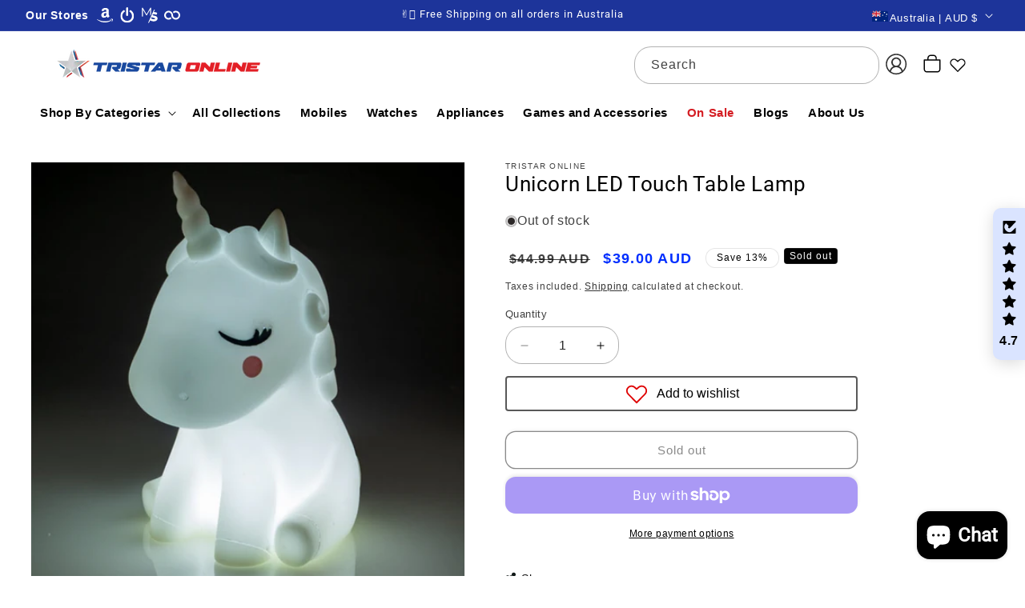

--- FILE ---
content_type: text/html; charset=utf-8
request_url: https://tristaronline.com.au/products/unicorn-led-touch-table-lamp
body_size: 76425
content:
<!doctype html>
<html class="js" lang="en">
  <head>
    <meta charset="utf-8">
    <meta http-equiv="X-UA-Compatible" content="IE=edge">
    <meta name="viewport" content="width=device-width,initial-scale=1">
    <meta name="theme-color" content="">
    <link rel="canonical" href="https://tristaronline.com.au/products/unicorn-led-touch-table-lamp"><link rel="icon" type="image/png" href="//tristaronline.com.au/cdn/shop/files/New_Logo_30-06_961871c3-a780-4074-a42f-2ddfe574d02a.png?crop=center&height=32&v=1751602087&width=32"><link rel="preconnect" href="https://fonts.shopifycdn.com" crossorigin><title>
      Unicorn LED Touch Table Lamp - Tristar Online</title>

    
      <meta name="description" content="Adorable serene unicorn LED touch lamp Activate and adjust brightness with just a touch Soft plastic casing with efficient LED bulb - Tristar Online">
    

    

<meta property="og:site_name" content="Tristar Online">
<meta property="og:url" content="https://tristaronline.com.au/products/unicorn-led-touch-table-lamp">
<meta property="og:title" content="Unicorn LED Touch Table Lamp - Tristar Online">
<meta property="og:type" content="product">
<meta property="og:description" content="Adorable serene unicorn LED touch lamp Activate and adjust brightness with just a touch Soft plastic casing with efficient LED bulb - Tristar Online"><meta property="og:image" content="http://tristaronline.com.au/cdn/shop/products/V210-2401119_SDC_2401119_2018-16-10--12-20-46_d395e19b-84ae-4c0c-ad96-68d42351ad7a_1.jpg?v=1698825741">
  <meta property="og:image:secure_url" content="https://tristaronline.com.au/cdn/shop/products/V210-2401119_SDC_2401119_2018-16-10--12-20-46_d395e19b-84ae-4c0c-ad96-68d42351ad7a_1.jpg?v=1698825741">
  <meta property="og:image:width" content="800">
  <meta property="og:image:height" content="800"><meta property="og:price:amount" content="39.00">
  <meta property="og:price:currency" content="AUD"><meta name="twitter:site" content="@TristarSocial"><meta name="twitter:card" content="summary_large_image">
<meta name="twitter:title" content="Unicorn LED Touch Table Lamp - Tristar Online">
<meta name="twitter:description" content="Adorable serene unicorn LED touch lamp Activate and adjust brightness with just a touch Soft plastic casing with efficient LED bulb - Tristar Online">


    <script src="//tristaronline.com.au/cdn/shop/t/53/assets/constants.js?v=132983761750457495441739259333" defer="defer"></script>
    <script src="//tristaronline.com.au/cdn/shop/t/53/assets/pubsub.js?v=158357773527763999511739259335" defer="defer"></script>
    <script src="//tristaronline.com.au/cdn/shop/t/53/assets/global.js?v=152862011079830610291739259333" defer="defer"></script>
    <script src="//tristaronline.com.au/cdn/shop/t/53/assets/details-disclosure.js?v=13653116266235556501739259333" defer="defer"></script>
    <script src="//tristaronline.com.au/cdn/shop/t/53/assets/details-modal.js?v=25581673532751508451739259333" defer="defer"></script>
    <script src="//tristaronline.com.au/cdn/shop/t/53/assets/search-form.js?v=133129549252120666541739259335" defer="defer"></script><script src="//tristaronline.com.au/cdn/shop/t/53/assets/animations.js?v=88693664871331136111739259332" defer="defer"></script><script>window.performance && window.performance.mark && window.performance.mark('shopify.content_for_header.start');</script><meta name="google-site-verification" content="mgqiMtks6ALSOFYHTSXCHL8ESNSVY1TH_ljk-Mn483Y">
<meta name="google-site-verification" content="WM0oF6MvwYT4wnFe_9wCVyS3wdSPdh56Tmj1lrPGNb0">
<meta name="facebook-domain-verification" content="tcfbfafs9c24ohnop9316m5yrfqtbj">
<meta id="shopify-digital-wallet" name="shopify-digital-wallet" content="/61813784803/digital_wallets/dialog">
<meta name="shopify-checkout-api-token" content="1b7ca669133a76bcd420d6df31296e9e">
<meta id="in-context-paypal-metadata" data-shop-id="61813784803" data-venmo-supported="false" data-environment="production" data-locale="en_US" data-paypal-v4="true" data-currency="AUD">
<link rel="alternate" type="application/json+oembed" href="https://tristaronline.com.au/products/unicorn-led-touch-table-lamp.oembed">
<script async="async" src="/checkouts/internal/preloads.js?locale=en-AU"></script>
<link rel="preconnect" href="https://shop.app" crossorigin="anonymous">
<script async="async" src="https://shop.app/checkouts/internal/preloads.js?locale=en-AU&shop_id=61813784803" crossorigin="anonymous"></script>
<script id="apple-pay-shop-capabilities" type="application/json">{"shopId":61813784803,"countryCode":"AU","currencyCode":"AUD","merchantCapabilities":["supports3DS"],"merchantId":"gid:\/\/shopify\/Shop\/61813784803","merchantName":"Tristar Online","requiredBillingContactFields":["postalAddress","email","phone"],"requiredShippingContactFields":["postalAddress","email","phone"],"shippingType":"shipping","supportedNetworks":["visa","masterCard","amex","jcb"],"total":{"type":"pending","label":"Tristar Online","amount":"1.00"},"shopifyPaymentsEnabled":true,"supportsSubscriptions":true}</script>
<script id="shopify-features" type="application/json">{"accessToken":"1b7ca669133a76bcd420d6df31296e9e","betas":["rich-media-storefront-analytics"],"domain":"tristaronline.com.au","predictiveSearch":true,"shopId":61813784803,"locale":"en"}</script>
<script>var Shopify = Shopify || {};
Shopify.shop = "tristaronline.myshopify.com";
Shopify.locale = "en";
Shopify.currency = {"active":"AUD","rate":"1.0"};
Shopify.country = "AU";
Shopify.theme = {"name":"Dawn","id":145284268259,"schema_name":"Dawn","schema_version":"15.2.0","theme_store_id":887,"role":"main"};
Shopify.theme.handle = "null";
Shopify.theme.style = {"id":null,"handle":null};
Shopify.cdnHost = "tristaronline.com.au/cdn";
Shopify.routes = Shopify.routes || {};
Shopify.routes.root = "/";</script>
<script type="module">!function(o){(o.Shopify=o.Shopify||{}).modules=!0}(window);</script>
<script>!function(o){function n(){var o=[];function n(){o.push(Array.prototype.slice.apply(arguments))}return n.q=o,n}var t=o.Shopify=o.Shopify||{};t.loadFeatures=n(),t.autoloadFeatures=n()}(window);</script>
<script>
  window.ShopifyPay = window.ShopifyPay || {};
  window.ShopifyPay.apiHost = "shop.app\/pay";
  window.ShopifyPay.redirectState = null;
</script>
<script id="shop-js-analytics" type="application/json">{"pageType":"product"}</script>
<script defer="defer" async type="module" src="//tristaronline.com.au/cdn/shopifycloud/shop-js/modules/v2/client.init-shop-cart-sync_D0dqhulL.en.esm.js"></script>
<script defer="defer" async type="module" src="//tristaronline.com.au/cdn/shopifycloud/shop-js/modules/v2/chunk.common_CpVO7qML.esm.js"></script>
<script type="module">
  await import("//tristaronline.com.au/cdn/shopifycloud/shop-js/modules/v2/client.init-shop-cart-sync_D0dqhulL.en.esm.js");
await import("//tristaronline.com.au/cdn/shopifycloud/shop-js/modules/v2/chunk.common_CpVO7qML.esm.js");

  window.Shopify.SignInWithShop?.initShopCartSync?.({"fedCMEnabled":true,"windoidEnabled":true});

</script>
<script>
  window.Shopify = window.Shopify || {};
  if (!window.Shopify.featureAssets) window.Shopify.featureAssets = {};
  window.Shopify.featureAssets['shop-js'] = {"shop-cart-sync":["modules/v2/client.shop-cart-sync_D9bwt38V.en.esm.js","modules/v2/chunk.common_CpVO7qML.esm.js"],"init-fed-cm":["modules/v2/client.init-fed-cm_BJ8NPuHe.en.esm.js","modules/v2/chunk.common_CpVO7qML.esm.js"],"init-shop-email-lookup-coordinator":["modules/v2/client.init-shop-email-lookup-coordinator_pVrP2-kG.en.esm.js","modules/v2/chunk.common_CpVO7qML.esm.js"],"shop-cash-offers":["modules/v2/client.shop-cash-offers_CNh7FWN-.en.esm.js","modules/v2/chunk.common_CpVO7qML.esm.js","modules/v2/chunk.modal_DKF6x0Jh.esm.js"],"init-shop-cart-sync":["modules/v2/client.init-shop-cart-sync_D0dqhulL.en.esm.js","modules/v2/chunk.common_CpVO7qML.esm.js"],"init-windoid":["modules/v2/client.init-windoid_DaoAelzT.en.esm.js","modules/v2/chunk.common_CpVO7qML.esm.js"],"shop-toast-manager":["modules/v2/client.shop-toast-manager_1DND8Tac.en.esm.js","modules/v2/chunk.common_CpVO7qML.esm.js"],"pay-button":["modules/v2/client.pay-button_CFeQi1r6.en.esm.js","modules/v2/chunk.common_CpVO7qML.esm.js"],"shop-button":["modules/v2/client.shop-button_Ca94MDdQ.en.esm.js","modules/v2/chunk.common_CpVO7qML.esm.js"],"shop-login-button":["modules/v2/client.shop-login-button_DPYNfp1Z.en.esm.js","modules/v2/chunk.common_CpVO7qML.esm.js","modules/v2/chunk.modal_DKF6x0Jh.esm.js"],"avatar":["modules/v2/client.avatar_BTnouDA3.en.esm.js"],"shop-follow-button":["modules/v2/client.shop-follow-button_BMKh4nJE.en.esm.js","modules/v2/chunk.common_CpVO7qML.esm.js","modules/v2/chunk.modal_DKF6x0Jh.esm.js"],"init-customer-accounts-sign-up":["modules/v2/client.init-customer-accounts-sign-up_CJXi5kRN.en.esm.js","modules/v2/client.shop-login-button_DPYNfp1Z.en.esm.js","modules/v2/chunk.common_CpVO7qML.esm.js","modules/v2/chunk.modal_DKF6x0Jh.esm.js"],"init-shop-for-new-customer-accounts":["modules/v2/client.init-shop-for-new-customer-accounts_BoBxkgWu.en.esm.js","modules/v2/client.shop-login-button_DPYNfp1Z.en.esm.js","modules/v2/chunk.common_CpVO7qML.esm.js","modules/v2/chunk.modal_DKF6x0Jh.esm.js"],"init-customer-accounts":["modules/v2/client.init-customer-accounts_DCuDTzpR.en.esm.js","modules/v2/client.shop-login-button_DPYNfp1Z.en.esm.js","modules/v2/chunk.common_CpVO7qML.esm.js","modules/v2/chunk.modal_DKF6x0Jh.esm.js"],"checkout-modal":["modules/v2/client.checkout-modal_U_3e4VxF.en.esm.js","modules/v2/chunk.common_CpVO7qML.esm.js","modules/v2/chunk.modal_DKF6x0Jh.esm.js"],"lead-capture":["modules/v2/client.lead-capture_DEgn0Z8u.en.esm.js","modules/v2/chunk.common_CpVO7qML.esm.js","modules/v2/chunk.modal_DKF6x0Jh.esm.js"],"shop-login":["modules/v2/client.shop-login_CoM5QKZ_.en.esm.js","modules/v2/chunk.common_CpVO7qML.esm.js","modules/v2/chunk.modal_DKF6x0Jh.esm.js"],"payment-terms":["modules/v2/client.payment-terms_BmrqWn8r.en.esm.js","modules/v2/chunk.common_CpVO7qML.esm.js","modules/v2/chunk.modal_DKF6x0Jh.esm.js"]};
</script>
<script>(function() {
  var isLoaded = false;
  function asyncLoad() {
    if (isLoaded) return;
    isLoaded = true;
    var urls = ["https:\/\/services.nofraud.com\/js\/device.js?shop=tristaronline.myshopify.com","\/\/cdn.shopify.com\/proxy\/0c0c84de4a5fc81352d5244ad5d662b4298823d9d8456977095335f90f4b8119\/bingshoppingtool-t2app-prod.trafficmanager.net\/uet\/tracking_script?shop=tristaronline.myshopify.com\u0026sp-cache-control=cHVibGljLCBtYXgtYWdlPTkwMA","https:\/\/d1owz8ug8bf83z.cloudfront.net\/laundry-symbols\/\/js\/pdfgenerator.js?shop=tristaronline.myshopify.com","https:\/\/intg.snapchat.com\/shopify\/shopify-scevent-init.js?id=8a213d5e-40d0-4eb9-bcc2-37a03fe7499d\u0026shop=tristaronline.myshopify.com","https:\/\/js.smile.io\/v1\/smile-shopify.js?shop=tristaronline.myshopify.com","https:\/\/cdn.shopify.com\/s\/files\/1\/0618\/1378\/4803\/t\/52\/assets\/shopneybanner_script.js?v=1701867160\u0026shop=tristaronline.myshopify.com","https:\/\/d18eg7dreypte5.cloudfront.net\/browse-abandonment\/smsbump_timer.js?shop=tristaronline.myshopify.com"];
    for (var i = 0; i < urls.length; i++) {
      var s = document.createElement('script');
      s.type = 'text/javascript';
      s.async = true;
      s.src = urls[i];
      var x = document.getElementsByTagName('script')[0];
      x.parentNode.insertBefore(s, x);
    }
  };
  if(window.attachEvent) {
    window.attachEvent('onload', asyncLoad);
  } else {
    window.addEventListener('load', asyncLoad, false);
  }
})();</script>
<script id="__st">var __st={"a":61813784803,"offset":39600,"reqid":"074e7f77-c66d-406f-8d28-7eea6b817252-1764500946","pageurl":"tristaronline.com.au\/products\/unicorn-led-touch-table-lamp","u":"a82d53b067fb","p":"product","rtyp":"product","rid":7723691540707};</script>
<script>window.ShopifyPaypalV4VisibilityTracking = true;</script>
<script id="captcha-bootstrap">!function(){'use strict';const t='contact',e='account',n='new_comment',o=[[t,t],['blogs',n],['comments',n],[t,'customer']],c=[[e,'customer_login'],[e,'guest_login'],[e,'recover_customer_password'],[e,'create_customer']],r=t=>t.map((([t,e])=>`form[action*='/${t}']:not([data-nocaptcha='true']) input[name='form_type'][value='${e}']`)).join(','),a=t=>()=>t?[...document.querySelectorAll(t)].map((t=>t.form)):[];function s(){const t=[...o],e=r(t);return a(e)}const i='password',u='form_key',d=['recaptcha-v3-token','g-recaptcha-response','h-captcha-response',i],f=()=>{try{return window.sessionStorage}catch{return}},m='__shopify_v',_=t=>t.elements[u];function p(t,e,n=!1){try{const o=window.sessionStorage,c=JSON.parse(o.getItem(e)),{data:r}=function(t){const{data:e,action:n}=t;return t[m]||n?{data:e,action:n}:{data:t,action:n}}(c);for(const[e,n]of Object.entries(r))t.elements[e]&&(t.elements[e].value=n);n&&o.removeItem(e)}catch(o){console.error('form repopulation failed',{error:o})}}const l='form_type',E='cptcha';function T(t){t.dataset[E]=!0}const w=window,h=w.document,L='Shopify',v='ce_forms',y='captcha';let A=!1;((t,e)=>{const n=(g='f06e6c50-85a8-45c8-87d0-21a2b65856fe',I='https://cdn.shopify.com/shopifycloud/storefront-forms-hcaptcha/ce_storefront_forms_captcha_hcaptcha.v1.5.2.iife.js',D={infoText:'Protected by hCaptcha',privacyText:'Privacy',termsText:'Terms'},(t,e,n)=>{const o=w[L][v],c=o.bindForm;if(c)return c(t,g,e,D).then(n);var r;o.q.push([[t,g,e,D],n]),r=I,A||(h.body.append(Object.assign(h.createElement('script'),{id:'captcha-provider',async:!0,src:r})),A=!0)});var g,I,D;w[L]=w[L]||{},w[L][v]=w[L][v]||{},w[L][v].q=[],w[L][y]=w[L][y]||{},w[L][y].protect=function(t,e){n(t,void 0,e),T(t)},Object.freeze(w[L][y]),function(t,e,n,w,h,L){const[v,y,A,g]=function(t,e,n){const i=e?o:[],u=t?c:[],d=[...i,...u],f=r(d),m=r(i),_=r(d.filter((([t,e])=>n.includes(e))));return[a(f),a(m),a(_),s()]}(w,h,L),I=t=>{const e=t.target;return e instanceof HTMLFormElement?e:e&&e.form},D=t=>v().includes(t);t.addEventListener('submit',(t=>{const e=I(t);if(!e)return;const n=D(e)&&!e.dataset.hcaptchaBound&&!e.dataset.recaptchaBound,o=_(e),c=g().includes(e)&&(!o||!o.value);(n||c)&&t.preventDefault(),c&&!n&&(function(t){try{if(!f())return;!function(t){const e=f();if(!e)return;const n=_(t);if(!n)return;const o=n.value;o&&e.removeItem(o)}(t);const e=Array.from(Array(32),(()=>Math.random().toString(36)[2])).join('');!function(t,e){_(t)||t.append(Object.assign(document.createElement('input'),{type:'hidden',name:u})),t.elements[u].value=e}(t,e),function(t,e){const n=f();if(!n)return;const o=[...t.querySelectorAll(`input[type='${i}']`)].map((({name:t})=>t)),c=[...d,...o],r={};for(const[a,s]of new FormData(t).entries())c.includes(a)||(r[a]=s);n.setItem(e,JSON.stringify({[m]:1,action:t.action,data:r}))}(t,e)}catch(e){console.error('failed to persist form',e)}}(e),e.submit())}));const S=(t,e)=>{t&&!t.dataset[E]&&(n(t,e.some((e=>e===t))),T(t))};for(const o of['focusin','change'])t.addEventListener(o,(t=>{const e=I(t);D(e)&&S(e,y())}));const B=e.get('form_key'),M=e.get(l),P=B&&M;t.addEventListener('DOMContentLoaded',(()=>{const t=y();if(P)for(const e of t)e.elements[l].value===M&&p(e,B);[...new Set([...A(),...v().filter((t=>'true'===t.dataset.shopifyCaptcha))])].forEach((e=>S(e,t)))}))}(h,new URLSearchParams(w.location.search),n,t,e,['guest_login'])})(!0,!0)}();</script>
<script integrity="sha256-52AcMU7V7pcBOXWImdc/TAGTFKeNjmkeM1Pvks/DTgc=" data-source-attribution="shopify.loadfeatures" defer="defer" src="//tristaronline.com.au/cdn/shopifycloud/storefront/assets/storefront/load_feature-81c60534.js" crossorigin="anonymous"></script>
<script crossorigin="anonymous" defer="defer" src="//tristaronline.com.au/cdn/shopifycloud/storefront/assets/shopify_pay/storefront-65b4c6d7.js?v=20250812"></script>
<script data-source-attribution="shopify.dynamic_checkout.dynamic.init">var Shopify=Shopify||{};Shopify.PaymentButton=Shopify.PaymentButton||{isStorefrontPortableWallets:!0,init:function(){window.Shopify.PaymentButton.init=function(){};var t=document.createElement("script");t.src="https://tristaronline.com.au/cdn/shopifycloud/portable-wallets/latest/portable-wallets.en.js",t.type="module",document.head.appendChild(t)}};
</script>
<script data-source-attribution="shopify.dynamic_checkout.buyer_consent">
  function portableWalletsHideBuyerConsent(e){var t=document.getElementById("shopify-buyer-consent"),n=document.getElementById("shopify-subscription-policy-button");t&&n&&(t.classList.add("hidden"),t.setAttribute("aria-hidden","true"),n.removeEventListener("click",e))}function portableWalletsShowBuyerConsent(e){var t=document.getElementById("shopify-buyer-consent"),n=document.getElementById("shopify-subscription-policy-button");t&&n&&(t.classList.remove("hidden"),t.removeAttribute("aria-hidden"),n.addEventListener("click",e))}window.Shopify?.PaymentButton&&(window.Shopify.PaymentButton.hideBuyerConsent=portableWalletsHideBuyerConsent,window.Shopify.PaymentButton.showBuyerConsent=portableWalletsShowBuyerConsent);
</script>
<script>
  function portableWalletsCleanup(e){e&&e.src&&console.error("Failed to load portable wallets script "+e.src);var t=document.querySelectorAll("shopify-accelerated-checkout .shopify-payment-button__skeleton, shopify-accelerated-checkout-cart .wallet-cart-button__skeleton"),e=document.getElementById("shopify-buyer-consent");for(let e=0;e<t.length;e++)t[e].remove();e&&e.remove()}function portableWalletsNotLoadedAsModule(e){e instanceof ErrorEvent&&"string"==typeof e.message&&e.message.includes("import.meta")&&"string"==typeof e.filename&&e.filename.includes("portable-wallets")&&(window.removeEventListener("error",portableWalletsNotLoadedAsModule),window.Shopify.PaymentButton.failedToLoad=e,"loading"===document.readyState?document.addEventListener("DOMContentLoaded",window.Shopify.PaymentButton.init):window.Shopify.PaymentButton.init())}window.addEventListener("error",portableWalletsNotLoadedAsModule);
</script>

<script type="module" src="https://tristaronline.com.au/cdn/shopifycloud/portable-wallets/latest/portable-wallets.en.js" onError="portableWalletsCleanup(this)" crossorigin="anonymous"></script>
<script nomodule>
  document.addEventListener("DOMContentLoaded", portableWalletsCleanup);
</script>

<link id="shopify-accelerated-checkout-styles" rel="stylesheet" media="screen" href="https://tristaronline.com.au/cdn/shopifycloud/portable-wallets/latest/accelerated-checkout-backwards-compat.css" crossorigin="anonymous">
<style id="shopify-accelerated-checkout-cart">
        #shopify-buyer-consent {
  margin-top: 1em;
  display: inline-block;
  width: 100%;
}

#shopify-buyer-consent.hidden {
  display: none;
}

#shopify-subscription-policy-button {
  background: none;
  border: none;
  padding: 0;
  text-decoration: underline;
  font-size: inherit;
  cursor: pointer;
}

#shopify-subscription-policy-button::before {
  box-shadow: none;
}

      </style>
<script id="sections-script" data-sections="header" defer="defer" src="//tristaronline.com.au/cdn/shop/t/53/compiled_assets/scripts.js?116349"></script>
<script>window.performance && window.performance.mark && window.performance.mark('shopify.content_for_header.end');</script>

    <style data-shopify>
      
      
      
      
      @font-face {
  font-family: Roboto;
  font-weight: 400;
  font-style: normal;
  font-display: swap;
  src: url("//tristaronline.com.au/cdn/fonts/roboto/roboto_n4.2019d890f07b1852f56ce63ba45b2db45d852cba.woff2") format("woff2"),
       url("//tristaronline.com.au/cdn/fonts/roboto/roboto_n4.238690e0007583582327135619c5f7971652fa9d.woff") format("woff");
}


      
      
        :root,
        .color-scheme-1 {
          --color-background: 255,255,255;
        
          --gradient-background: #ffffff;
        

        

        --color-foreground: 0,0,0;
        --color-background-contrast: 191,191,191;
        --color-shadow: 18,18,18;
        --color-button: 18,18,18;
        --color-button-text: 255,255,255;
        --color-secondary-button: 255,255,255;
        --color-secondary-button-text: 18,18,18;
        --color-link: 18,18,18;
        --color-badge-foreground: 0,0,0;
        --color-badge-background: 255,255,255;
        --color-badge-border: 0,0,0;
        --payment-terms-background-color: rgb(255 255 255);
      }
      
        
        .color-scheme-2 {
          --color-background: 242,242,242;
        
          --gradient-background: #f2f2f2;
        

        

        --color-foreground: 0,0,0;
        --color-background-contrast: 178,178,178;
        --color-shadow: 255,255,255;
        --color-button: 18,18,18;
        --color-button-text: 241,241,241;
        --color-secondary-button: 242,242,242;
        --color-secondary-button-text: 18,18,18;
        --color-link: 18,18,18;
        --color-badge-foreground: 0,0,0;
        --color-badge-background: 242,242,242;
        --color-badge-border: 0,0,0;
        --payment-terms-background-color: rgb(242 242 242);
      }
      
        
        .color-scheme-3 {
          --color-background: 36,40,51;
        
          --gradient-background: #242833;
        

        

        --color-foreground: 255,255,255;
        --color-background-contrast: 47,52,66;
        --color-shadow: 18,18,18;
        --color-button: 255,255,255;
        --color-button-text: 0,0,0;
        --color-secondary-button: 36,40,51;
        --color-secondary-button-text: 255,255,255;
        --color-link: 255,255,255;
        --color-badge-foreground: 255,255,255;
        --color-badge-background: 36,40,51;
        --color-badge-border: 255,255,255;
        --payment-terms-background-color: rgb(36 40 51);
      }
      
        
        .color-scheme-4 {
          --color-background: 196,48,28;
        
          --gradient-background: #c4301c;
        

        

        --color-foreground: 255,255,255;
        --color-background-contrast: 84,21,12;
        --color-shadow: 18,18,18;
        --color-button: 255,255,255;
        --color-button-text: 18,18,18;
        --color-secondary-button: 196,48,28;
        --color-secondary-button-text: 255,255,255;
        --color-link: 255,255,255;
        --color-badge-foreground: 255,255,255;
        --color-badge-background: 196,48,28;
        --color-badge-border: 255,255,255;
        --payment-terms-background-color: rgb(196 48 28);
      }
      
        
        .color-scheme-5 {
          --color-background: 29,52,154;
        
          --gradient-background: #1d349a;
        

        

        --color-foreground: 255,255,255;
        --color-background-contrast: 33,59,175;
        --color-shadow: 18,18,18;
        --color-button: 255,255,255;
        --color-button-text: 0,123,255;
        --color-secondary-button: 29,52,154;
        --color-secondary-button-text: 255,255,255;
        --color-link: 255,255,255;
        --color-badge-foreground: 255,255,255;
        --color-badge-background: 29,52,154;
        --color-badge-border: 255,255,255;
        --payment-terms-background-color: rgb(29 52 154);
      }
      

      body, .color-scheme-1, .color-scheme-2, .color-scheme-3, .color-scheme-4, .color-scheme-5 {
        color: rgba(var(--color-foreground), 0.75);
        background-color: rgb(var(--color-background));
      }

      :root {
        --font-body-family: Arial, sans-serif;
        --font-body-style: normal;
        --font-body-weight: 400;
        --font-body-weight-bold: 700;

        --font-heading-family: Roboto, sans-serif;
        --font-heading-style: normal;
        --font-heading-weight: 400;

        --font-body-scale: 1.0;
        --font-heading-scale: 1.0;

        --media-padding: px;
        --media-border-opacity: 0.05;
        --media-border-width: 1px;
        --media-radius: 0px;
        --media-shadow-opacity: 0.0;
        --media-shadow-horizontal-offset: 0px;
        --media-shadow-vertical-offset: 40px;
        --media-shadow-blur-radius: 5px;
        --media-shadow-visible: 0;

        --page-width: 140rem;
        --page-width-margin: 0rem;

        --product-card-image-padding: 0.0rem;
        --product-card-corner-radius: 0.4rem;
        --product-card-text-alignment: left;
        --product-card-border-width: 0.1rem;
        --product-card-border-opacity: 0.5;
        --product-card-shadow-opacity: 0.2;
        --product-card-shadow-visible: 1;
        --product-card-shadow-horizontal-offset: 1.0rem;
        --product-card-shadow-vertical-offset: 1.2rem;
        --product-card-shadow-blur-radius: 2.5rem;

        --collection-card-image-padding: 0.0rem;
        --collection-card-corner-radius: 0.0rem;
        --collection-card-text-alignment: left;
        --collection-card-border-width: 0.0rem;
        --collection-card-border-opacity: 0.1;
        --collection-card-shadow-opacity: 0.0;
        --collection-card-shadow-visible: 0;
        --collection-card-shadow-horizontal-offset: 0.0rem;
        --collection-card-shadow-vertical-offset: 0.4rem;
        --collection-card-shadow-blur-radius: 0.5rem;

        --blog-card-image-padding: 0.0rem;
        --blog-card-corner-radius: 0.0rem;
        --blog-card-text-alignment: center;
        --blog-card-border-width: 0.0rem;
        --blog-card-border-opacity: 0.1;
        --blog-card-shadow-opacity: 0.0;
        --blog-card-shadow-visible: 0;
        --blog-card-shadow-horizontal-offset: 0.0rem;
        --blog-card-shadow-vertical-offset: 0.4rem;
        --blog-card-shadow-blur-radius: 0.5rem;

        --badge-corner-radius: 4.0rem;

        --popup-border-width: 1px;
        --popup-border-opacity: 0.1;
        --popup-corner-radius: 0px;
        --popup-shadow-opacity: 0.05;
        --popup-shadow-horizontal-offset: 0px;
        --popup-shadow-vertical-offset: 4px;
        --popup-shadow-blur-radius: 5px;

        --drawer-border-width: 1px;
        --drawer-border-opacity: 0.1;
        --drawer-shadow-opacity: 0.0;
        --drawer-shadow-horizontal-offset: 0px;
        --drawer-shadow-vertical-offset: 4px;
        --drawer-shadow-blur-radius: 5px;

        --spacing-sections-desktop: 24px;
        --spacing-sections-mobile: 20px;

        --grid-desktop-vertical-spacing: 24px;
        --grid-desktop-horizontal-spacing: 24px;
        --grid-mobile-vertical-spacing: 12px;
        --grid-mobile-horizontal-spacing: 12px;

        --text-boxes-border-opacity: 0.1;
        --text-boxes-border-width: 0px;
        --text-boxes-radius: 0px;
        --text-boxes-shadow-opacity: 0.0;
        --text-boxes-shadow-visible: 0;
        --text-boxes-shadow-horizontal-offset: 0px;
        --text-boxes-shadow-vertical-offset: 4px;
        --text-boxes-shadow-blur-radius: 5px;

        --buttons-radius: 12px;
        --buttons-radius-outset: 13px;
        --buttons-border-width: 1px;
        --buttons-border-opacity: 1.0;
        --buttons-shadow-opacity: 0.1;
        --buttons-shadow-visible: 1;
        --buttons-shadow-horizontal-offset: 0px;
        --buttons-shadow-vertical-offset: -2px;
        --buttons-shadow-blur-radius: 5px;
        --buttons-border-offset: 0.3px;

        --inputs-radius: 38px;
        --inputs-border-width: 1px;
        --inputs-border-opacity: 0.3;
        --inputs-shadow-opacity: 0.0;
        --inputs-shadow-horizontal-offset: 0px;
        --inputs-margin-offset: 0px;
        --inputs-shadow-vertical-offset: 4px;
        --inputs-shadow-blur-radius: 5px;
        --inputs-radius-outset: 39px;

        --variant-pills-radius: 40px;
        --variant-pills-border-width: 1px;
        --variant-pills-border-opacity: 0.55;
        --variant-pills-shadow-opacity: 0.0;
        --variant-pills-shadow-horizontal-offset: 0px;
        --variant-pills-shadow-vertical-offset: 4px;
        --variant-pills-shadow-blur-radius: 5px;
      }

      *,
      *::before,
      *::after {
        box-sizing: inherit;
      }

      html {
        box-sizing: border-box;
        font-size: calc(var(--font-body-scale) * 62.5%);
        height: 100%;
      }

      body {
        display: grid;
        grid-template-rows: auto auto 1fr auto;
        grid-template-columns: 100%;
        min-height: 100%;
        margin: 0;
        font-size: 1.5rem;
        letter-spacing: 0.06rem;
        line-height: calc(1 + 0.8 / var(--font-body-scale));
        font-family: var(--font-body-family);
        font-style: var(--font-body-style);
        font-weight: var(--font-body-weight);
      }

      @media screen and (min-width: 750px) {
        body {
          font-size: 1.6rem;
        }
      }
    </style>

    <link href="//tristaronline.com.au/cdn/shop/t/53/assets/base.css?v=3927828462389781431763447711" rel="stylesheet" type="text/css" media="all" />
    <link rel="stylesheet" href="//tristaronline.com.au/cdn/shop/t/53/assets/component-cart-items.css?v=123238115697927560811739259333" media="print" onload="this.media='all'"><link href="//tristaronline.com.au/cdn/shop/t/53/assets/component-cart-drawer.css?v=112801333748515159671739259333" rel="stylesheet" type="text/css" media="all" />
      <link href="//tristaronline.com.au/cdn/shop/t/53/assets/component-cart.css?v=164708765130180853531739259333" rel="stylesheet" type="text/css" media="all" />
      <link href="//tristaronline.com.au/cdn/shop/t/53/assets/component-totals.css?v=15906652033866631521739259333" rel="stylesheet" type="text/css" media="all" />
      <link href="//tristaronline.com.au/cdn/shop/t/53/assets/component-price.css?v=104281032749483041811751104729" rel="stylesheet" type="text/css" media="all" />
      <link href="//tristaronline.com.au/cdn/shop/t/53/assets/component-discounts.css?v=152760482443307489271739259333" rel="stylesheet" type="text/css" media="all" />
      <link rel="preload" as="font" href="//tristaronline.com.au/cdn/fonts/roboto/roboto_n4.2019d890f07b1852f56ce63ba45b2db45d852cba.woff2" type="font/woff2" crossorigin>
      <link href="//tristaronline.com.au/cdn/shop/t/53/assets/component-localization-form.css?v=170315343355214948141739259333" rel="stylesheet" type="text/css" media="all" />
      <script src="//tristaronline.com.au/cdn/shop/t/53/assets/localization-form.js?v=144176611646395275351739259334" defer="defer"></script><link
        rel="stylesheet"
        href="//tristaronline.com.au/cdn/shop/t/53/assets/component-predictive-search.css?v=118923337488134913561739259333"
        media="print"
        onload="this.media='all'"
      ><script>
      if (Shopify.designMode) {
        document.documentElement.classList.add('shopify-design-mode');
      }
    </script>
  <!-- BEGIN app block: shopify://apps/judge-me-reviews/blocks/judgeme_core/61ccd3b1-a9f2-4160-9fe9-4fec8413e5d8 --><!-- Start of Judge.me Core -->




<link rel="dns-prefetch" href="https://cdnwidget.judge.me">
<link rel="dns-prefetch" href="https://cdn.judge.me">
<link rel="dns-prefetch" href="https://cdn1.judge.me">
<link rel="dns-prefetch" href="https://api.judge.me">

<script data-cfasync='false' class='jdgm-settings-script'>window.jdgmSettings={"pagination":5,"disable_web_reviews":false,"badge_no_review_text":"No reviews","badge_n_reviews_text":"{{ n }} review/reviews","hide_badge_preview_if_no_reviews":true,"badge_hide_text":false,"enforce_center_preview_badge":false,"widget_title":"Customer Reviews","widget_open_form_text":"Write a review","widget_close_form_text":"Cancel review","widget_refresh_page_text":"Refresh page","widget_summary_text":"Based on {{ number_of_reviews }} review/reviews","widget_no_review_text":"Be the first to write a review","widget_name_field_text":"Display name","widget_verified_name_field_text":"Verified Name (public)","widget_name_placeholder_text":"Display name","widget_required_field_error_text":"This field is required.","widget_email_field_text":"Email address","widget_verified_email_field_text":"Verified Email (private, can not be edited)","widget_email_placeholder_text":"Your email address","widget_email_field_error_text":"Please enter a valid email address.","widget_rating_field_text":"Rating","widget_review_title_field_text":"Review Title","widget_review_title_placeholder_text":"Give your review a title","widget_review_body_field_text":"Review content","widget_review_body_placeholder_text":"Start writing here...","widget_pictures_field_text":"Picture/Video (optional)","widget_submit_review_text":"Submit Review","widget_submit_verified_review_text":"Submit Verified Review","widget_submit_success_msg_with_auto_publish":"Thank you! Please refresh the page in a few moments to see your review. You can remove or edit your review by logging into \u003ca href='https://judge.me/login' target='_blank' rel='nofollow noopener'\u003eJudge.me\u003c/a\u003e","widget_submit_success_msg_no_auto_publish":"Thank you! Your review will be published as soon as it is approved by the shop admin. You can remove or edit your review by logging into \u003ca href='https://judge.me/login' target='_blank' rel='nofollow noopener'\u003eJudge.me\u003c/a\u003e","widget_show_default_reviews_out_of_total_text":"Showing {{ n_reviews_shown }} out of {{ n_reviews }} reviews.","widget_show_all_link_text":"Show all","widget_show_less_link_text":"Show less","widget_author_said_text":"{{ reviewer_name }} said:","widget_days_text":"{{ n }} days ago","widget_weeks_text":"{{ n }} week/weeks ago","widget_months_text":"{{ n }} month/months ago","widget_years_text":"{{ n }} year/years ago","widget_yesterday_text":"Yesterday","widget_today_text":"Today","widget_replied_text":"\u003e\u003e {{ shop_name }} replied:","widget_read_more_text":"Read more","widget_rating_filter_see_all_text":"See all reviews","widget_sorting_most_recent_text":"Most Recent","widget_sorting_highest_rating_text":"Highest Rating","widget_sorting_lowest_rating_text":"Lowest Rating","widget_sorting_with_pictures_text":"Only Pictures","widget_sorting_most_helpful_text":"Most Helpful","widget_open_question_form_text":"Ask a question","widget_reviews_subtab_text":"Reviews","widget_questions_subtab_text":"Questions","widget_question_label_text":"Question","widget_answer_label_text":"Answer","widget_question_placeholder_text":"Write your question here","widget_submit_question_text":"Submit Question","widget_question_submit_success_text":"Thank you for your question! We will notify you once it gets answered.","verified_badge_text":"Verified","verified_badge_placement":"left-of-reviewer-name","widget_hide_border":false,"widget_social_share":true,"widget_thumb":true,"widget_review_location_show":false,"widget_location_format":"country_iso_code","all_reviews_include_out_of_store_products":true,"all_reviews_out_of_store_text":"(out of store)","all_reviews_product_name_prefix_text":"about","enable_review_pictures":true,"enable_question_anwser":true,"review_date_format":"dd/mm/yy","widget_product_reviews_subtab_text":"Product Reviews","widget_shop_reviews_subtab_text":"Shop Reviews","widget_write_a_store_review_text":"Write a Store Review","widget_other_languages_heading":"Reviews in Other Languages","widget_translate_review_text":"Translate review to {{ language }}","widget_translating_review_text":"Translating...","widget_show_original_translation_text":"Show original ({{ language }})","widget_translate_review_failed_text":"Review couldn't be translated.","widget_translate_review_retry_text":"Retry","widget_translate_review_try_again_later_text":"Try again later","widget_sorting_pictures_first_text":"Pictures First","floating_tab_hide_mobile_install_preference":true,"floating_tab_button_name":"★ Reviews","floating_tab_title":"Let customers speak for us","floating_tab_button_color":"#000000","floating_tab_button_background_color":"#DAE4FF","floating_tab_url":"","floating_tab_url_enabled":true,"floating_tab_tab_style":"stars","all_reviews_text_badge_text":"Customers rate us {{ shop.metafields.judgeme.all_reviews_rating | round: 1 }}/5 based on {{ shop.metafields.judgeme.all_reviews_count }} reviews.","all_reviews_text_badge_text_branded_style":"{{ shop.metafields.judgeme.all_reviews_rating | round: 1 }} out of 5 stars based on {{ shop.metafields.judgeme.all_reviews_count }} reviews","all_reviews_text_badge_url":"","featured_carousel_title":"Let customers speak for us","featured_carousel_count_text":"from {{ n }} reviews","featured_carousel_url":"","featured_carousel_show_images":false,"verified_count_badge_url":"","picture_reminder_submit_button":"Upload Pictures","enable_review_videos":true,"mute_video_by_default":true,"widget_sorting_videos_first_text":"Videos First","widget_review_pending_text":"Pending","remove_microdata_snippet":true,"preview_badge_no_question_text":"No questions","preview_badge_n_question_text":"{{ number_of_questions }} question/questions","remove_judgeme_branding":true,"widget_search_bar_placeholder":"Search reviews","widget_sorting_verified_only_text":"Verified only","featured_carousel_verified_badge_enable":true,"featured_carousel_more_reviews_button_text":"Read more reviews","featured_carousel_view_product_button_text":"View product","all_reviews_page_load_more_text":"Load More Reviews","widget_advanced_speed_features":5,"widget_public_name_text":"displayed publicly like","default_reviewer_name_has_non_latin":true,"widget_reviewer_anonymous":"Anonymous","medals_widget_title":"Judge.me Review Medals","widget_invalid_yt_video_url_error_text":"Not a YouTube video URL","widget_max_length_field_error_text":"Please enter no more than {0} characters.","widget_verified_by_shop_text":"Verified by Shop","widget_load_with_code_splitting":true,"widget_ugc_title":"Made by us, Shared by you","widget_ugc_subtitle":"Tag us to see your picture featured in our page","widget_ugc_arrows_color":"#ffffff","widget_ugc_primary_button_text":"Buy Now","widget_ugc_secondary_button_text":"Load More","widget_ugc_reviews_button_text":"View Reviews","widget_rating_metafield_value_type":true,"widget_summary_average_rating_text":"{{ average_rating }} out of 5","widget_media_grid_title":"Customer photos \u0026 videos","widget_media_grid_see_more_text":"See more","widget_verified_by_judgeme_text":"Verified by Judge.me","widget_verified_by_judgeme_text_in_store_medals":"Verified by Judge.me","widget_media_field_exceed_quantity_message":"Sorry, we can only accept {{ max_media }} for one review.","widget_media_field_exceed_limit_message":"{{ file_name }} is too large, please select a {{ media_type }} less than {{ size_limit }}MB.","widget_review_submitted_text":"Review Submitted!","widget_question_submitted_text":"Question Submitted!","widget_close_form_text_question":"Cancel","widget_write_your_answer_here_text":"Write your answer here","widget_enabled_branded_link":true,"widget_show_collected_by_judgeme":true,"widget_collected_by_judgeme_text":"collected by Judge.me","widget_load_more_text":"Load More","widget_full_review_text":"Full Review","widget_read_more_reviews_text":"Read More Reviews","widget_read_questions_text":"Read Questions","widget_questions_and_answers_text":"Questions \u0026 Answers","widget_verified_by_text":"Verified by","widget_verified_text":"Verified","widget_number_of_reviews_text":"{{ number_of_reviews }} reviews","widget_back_button_text":"Back","widget_next_button_text":"Next","widget_custom_forms_filter_button":"Filters","custom_forms_style":"vertical","how_reviews_are_collected":"How reviews are collected?","widget_gdpr_statement":"How we use your data: We'll only contact you about the review you left, and only if necessary. By submitting your review, you agree to Judge.me's \u003ca href='https://judge.me/terms' target='_blank' rel='nofollow noopener'\u003eterms\u003c/a\u003e, \u003ca href='https://judge.me/privacy' target='_blank' rel='nofollow noopener'\u003eprivacy\u003c/a\u003e and \u003ca href='https://judge.me/content-policy' target='_blank' rel='nofollow noopener'\u003econtent\u003c/a\u003e policies.","review_snippet_widget_round_border_style":true,"review_snippet_widget_card_color":"#FFFFFF","review_snippet_widget_slider_arrows_background_color":"#FFFFFF","review_snippet_widget_slider_arrows_color":"#000000","review_snippet_widget_star_color":"#108474","all_reviews_product_variant_label_text":"Variant: ","widget_show_verified_branding":false,"redirect_reviewers_invited_via_email":"review_widget","review_content_screen_title_text":"How would you rate this product?","review_content_introduction_text":"We would love it if you would share a bit about your experience.","one_star_review_guidance_text":"Poor","five_star_review_guidance_text":"Great","customer_information_screen_title_text":"About you","customer_information_introduction_text":"Please tell us more about you.","custom_questions_screen_title_text":"Your experience in more detail","custom_questions_introduction_text":"Here are a few questions to help us understand more about your experience.","review_submitted_screen_title_text":"Thanks for your review!","review_submitted_screen_thank_you_text":"We are processing it and it will appear on the store soon.","review_submitted_screen_email_verification_text":"Please confirm your email by clicking the link we just sent you. This helps us keep reviews authentic.","review_submitted_request_store_review_text":"Would you like to share your experience of shopping with us?","review_submitted_review_other_products_text":"Would you like to review these products?","reviewer_media_screen_title_picture_text":"Share a picture","reviewer_media_introduction_picture_text":"Upload a photo to support your review.","reviewer_media_screen_title_video_text":"Share a video","reviewer_media_introduction_video_text":"Upload a video to support your review.","reviewer_media_screen_title_picture_or_video_text":"Share a picture or video","reviewer_media_introduction_picture_or_video_text":"Upload a photo or video to support your review.","reviewer_media_youtube_url_text":"Paste your Youtube URL here","advanced_settings_next_step_button_text":"Next","advanced_settings_close_review_button_text":"Close","write_review_flow_required_text":"Required","write_review_flow_privacy_message_text":"We respect your privacy.","write_review_flow_anonymous_text":"Post review as anonymous","write_review_flow_visibility_text":"This won't be visible to other customers.","write_review_flow_multiple_selection_help_text":"Select as many as you like","write_review_flow_single_selection_help_text":"Select one option","write_review_flow_required_field_error_text":"This field is required","write_review_flow_invalid_email_error_text":"Please enter a valid email address","write_review_flow_max_length_error_text":"Max. {{ max_length }} characters.","write_review_flow_media_upload_text":"\u003cb\u003eClick to upload\u003c/b\u003e or drag and drop","write_review_flow_gdpr_statement":"We'll only contact you about your review if necessary. By submitting your review, you agree to our \u003ca href='https://judge.me/terms' target='_blank' rel='nofollow noopener'\u003eterms and conditions\u003c/a\u003e and \u003ca href='https://judge.me/privacy' target='_blank' rel='nofollow noopener'\u003eprivacy policy\u003c/a\u003e.","transparency_badges_collected_via_store_invite_text":"Review collected via store invitation","transparency_badges_from_another_provider_text":"Review collected from another provider","transparency_badges_collected_from_store_visitor_text":"Review collected from a store visitor","transparency_badges_written_in_google_text":"Review written in Google","transparency_badges_written_in_etsy_text":"Review written in Etsy","transparency_badges_written_in_shop_app_text":"Review written in Shop App","transparency_badges_earned_reward_text":"Review earned a reward for future purchase","preview_badge_collection_page_install_preference":true,"preview_badge_home_page_install_preference":true,"preview_badge_product_page_install_preference":true,"review_carousel_install_preference":true,"review_widget_best_location":true,"platform":"shopify","branding_url":"https://app.judge.me/reviews","branding_text":"Powered by Judge.me","locale":"en","reply_name":"Tristar Online","widget_version":"3.0","footer":true,"autopublish":true,"review_dates":true,"enable_custom_form":false,"shop_use_review_site":false,"shop_locale":"en","enable_multi_locales_translations":true,"show_review_title_input":true,"review_verification_email_status":"never","can_be_branded":true,"reply_name_text":"Tristar Online"};</script> <style class='jdgm-settings-style'>.jdgm-xx{left:0}:root{--jdgm-primary-color: #108474;--jdgm-secondary-color: rgba(16,132,116,0.1);--jdgm-star-color: #108474;--jdgm-write-review-text-color: white;--jdgm-write-review-bg-color: #108474;--jdgm-paginate-color: #108474;--jdgm-border-radius: 0;--jdgm-reviewer-name-color: #108474}.jdgm-histogram__bar-content{background-color:#108474}.jdgm-rev[data-verified-buyer=true] .jdgm-rev__icon.jdgm-rev__icon:after,.jdgm-rev__buyer-badge.jdgm-rev__buyer-badge{color:white;background-color:#108474}.jdgm-review-widget--small .jdgm-gallery.jdgm-gallery .jdgm-gallery__thumbnail-link:nth-child(8) .jdgm-gallery__thumbnail-wrapper.jdgm-gallery__thumbnail-wrapper:before{content:"See more"}@media only screen and (min-width: 768px){.jdgm-gallery.jdgm-gallery .jdgm-gallery__thumbnail-link:nth-child(8) .jdgm-gallery__thumbnail-wrapper.jdgm-gallery__thumbnail-wrapper:before{content:"See more"}}.jdgm-rev__thumb-btn{color:#108474}.jdgm-rev__thumb-btn:hover{opacity:0.8}.jdgm-rev__thumb-btn:not([disabled]):hover,.jdgm-rev__thumb-btn:hover,.jdgm-rev__thumb-btn:active,.jdgm-rev__thumb-btn:visited{color:#108474}.jdgm-prev-badge[data-average-rating='0.00']{display:none !important}.jdgm-author-all-initials{display:none !important}.jdgm-author-last-initial{display:none !important}.jdgm-rev-widg__title{visibility:hidden}.jdgm-rev-widg__summary-text{visibility:hidden}.jdgm-prev-badge__text{visibility:hidden}.jdgm-rev__prod-link-prefix:before{content:'about'}.jdgm-rev__variant-label:before{content:'Variant: '}.jdgm-rev__out-of-store-text:before{content:'(out of store)'}@media only screen and (min-width: 768px){.jdgm-rev__pics .jdgm-rev_all-rev-page-picture-separator,.jdgm-rev__pics .jdgm-rev__product-picture{display:none}}@media only screen and (max-width: 768px){.jdgm-rev__pics .jdgm-rev_all-rev-page-picture-separator,.jdgm-rev__pics .jdgm-rev__product-picture{display:none}}@media all and (max-width: 768px){.jdgm-widget .jdgm-revs-tab-btn,.jdgm-widget .jdgm-revs-tab-btn[data-style="stars"]{display:none}}.jdgm-verified-count-badget[data-from-snippet="true"]{display:none !important}.jdgm-all-reviews-text[data-from-snippet="true"]{display:none !important}.jdgm-medals-section[data-from-snippet="true"]{display:none !important}.jdgm-ugc-media-wrapper[data-from-snippet="true"]{display:none !important}.jdgm-revs-tab-btn,.jdgm-revs-tab-btn:not([disabled]):hover,.jdgm-revs-tab-btn:focus{background-color:#DAE4FF}.jdgm-revs-tab-btn,.jdgm-revs-tab-btn:not([disabled]):hover{color:#000000}.jdgm-review-snippet-widget .jdgm-rev-snippet-widget__cards-container .jdgm-rev-snippet-card{border-radius:8px;background:#fff}.jdgm-review-snippet-widget .jdgm-rev-snippet-widget__cards-container .jdgm-rev-snippet-card__rev-rating .jdgm-star{color:#108474}.jdgm-review-snippet-widget .jdgm-rev-snippet-widget__prev-btn,.jdgm-review-snippet-widget .jdgm-rev-snippet-widget__next-btn{border-radius:50%;background:#fff}.jdgm-review-snippet-widget .jdgm-rev-snippet-widget__prev-btn>svg,.jdgm-review-snippet-widget .jdgm-rev-snippet-widget__next-btn>svg{fill:#000}.jdgm-full-rev-modal.rev-snippet-widget .jm-mfp-container .jm-mfp-content,.jdgm-full-rev-modal.rev-snippet-widget .jm-mfp-container .jdgm-full-rev__icon,.jdgm-full-rev-modal.rev-snippet-widget .jm-mfp-container .jdgm-full-rev__pic-img,.jdgm-full-rev-modal.rev-snippet-widget .jm-mfp-container .jdgm-full-rev__reply{border-radius:8px}.jdgm-full-rev-modal.rev-snippet-widget .jm-mfp-container .jdgm-full-rev[data-verified-buyer="true"] .jdgm-full-rev__icon::after{border-radius:8px}.jdgm-full-rev-modal.rev-snippet-widget .jm-mfp-container .jdgm-full-rev .jdgm-rev__buyer-badge{border-radius:calc( 8px / 2 )}.jdgm-full-rev-modal.rev-snippet-widget .jm-mfp-container .jdgm-full-rev .jdgm-full-rev__replier::before{content:'Tristar Online'}.jdgm-full-rev-modal.rev-snippet-widget .jm-mfp-container .jdgm-full-rev .jdgm-full-rev__product-button{border-radius:calc( 8px * 6 )}
</style> <style class='jdgm-settings-style'></style>

  
  
  
  <style class='jdgm-miracle-styles'>
  @-webkit-keyframes jdgm-spin{0%{-webkit-transform:rotate(0deg);-ms-transform:rotate(0deg);transform:rotate(0deg)}100%{-webkit-transform:rotate(359deg);-ms-transform:rotate(359deg);transform:rotate(359deg)}}@keyframes jdgm-spin{0%{-webkit-transform:rotate(0deg);-ms-transform:rotate(0deg);transform:rotate(0deg)}100%{-webkit-transform:rotate(359deg);-ms-transform:rotate(359deg);transform:rotate(359deg)}}@font-face{font-family:'JudgemeStar';src:url("[data-uri]") format("woff");font-weight:normal;font-style:normal}.jdgm-star{font-family:'JudgemeStar';display:inline !important;text-decoration:none !important;padding:0 4px 0 0 !important;margin:0 !important;font-weight:bold;opacity:1;-webkit-font-smoothing:antialiased;-moz-osx-font-smoothing:grayscale}.jdgm-star:hover{opacity:1}.jdgm-star:last-of-type{padding:0 !important}.jdgm-star.jdgm--on:before{content:"\e000"}.jdgm-star.jdgm--off:before{content:"\e001"}.jdgm-star.jdgm--half:before{content:"\e002"}.jdgm-widget *{margin:0;line-height:1.4;-webkit-box-sizing:border-box;-moz-box-sizing:border-box;box-sizing:border-box;-webkit-overflow-scrolling:touch}.jdgm-hidden{display:none !important;visibility:hidden !important}.jdgm-temp-hidden{display:none}.jdgm-spinner{width:40px;height:40px;margin:auto;border-radius:50%;border-top:2px solid #eee;border-right:2px solid #eee;border-bottom:2px solid #eee;border-left:2px solid #ccc;-webkit-animation:jdgm-spin 0.8s infinite linear;animation:jdgm-spin 0.8s infinite linear}.jdgm-prev-badge{display:block !important}

</style>


  
  
   


<script data-cfasync='false' class='jdgm-script'>
!function(e){window.jdgm=window.jdgm||{},jdgm.CDN_HOST="https://cdnwidget.judge.me/",jdgm.API_HOST="https://api.judge.me/",jdgm.CDN_BASE_URL="https://cdn.shopify.com/extensions/019ac179-2efa-7a57-9b30-e321409e45f0/judgeme-extensions-244/assets/",
jdgm.docReady=function(d){(e.attachEvent?"complete"===e.readyState:"loading"!==e.readyState)?
setTimeout(d,0):e.addEventListener("DOMContentLoaded",d)},jdgm.loadCSS=function(d,t,o,a){
!o&&jdgm.loadCSS.requestedUrls.indexOf(d)>=0||(jdgm.loadCSS.requestedUrls.push(d),
(a=e.createElement("link")).rel="stylesheet",a.class="jdgm-stylesheet",a.media="nope!",
a.href=d,a.onload=function(){this.media="all",t&&setTimeout(t)},e.body.appendChild(a))},
jdgm.loadCSS.requestedUrls=[],jdgm.loadJS=function(e,d){var t=new XMLHttpRequest;
t.onreadystatechange=function(){4===t.readyState&&(Function(t.response)(),d&&d(t.response))},
t.open("GET",e),t.send()},jdgm.docReady((function(){(window.jdgmLoadCSS||e.querySelectorAll(
".jdgm-widget, .jdgm-all-reviews-page").length>0)&&(jdgmSettings.widget_load_with_code_splitting?
parseFloat(jdgmSettings.widget_version)>=3?jdgm.loadCSS(jdgm.CDN_HOST+"widget_v3/base.css"):
jdgm.loadCSS(jdgm.CDN_HOST+"widget/base.css"):jdgm.loadCSS(jdgm.CDN_HOST+"shopify_v2.css"),
jdgm.loadJS(jdgm.CDN_HOST+"loader.js"))}))}(document);
</script>
<noscript><link rel="stylesheet" type="text/css" media="all" href="https://cdnwidget.judge.me/shopify_v2.css"></noscript>

<!-- BEGIN app snippet: theme_fix_tags --><script>
  (function() {
    var jdgmThemeFixes = null;
    if (!jdgmThemeFixes) return;
    var thisThemeFix = jdgmThemeFixes[Shopify.theme.id];
    if (!thisThemeFix) return;

    if (thisThemeFix.html) {
      document.addEventListener("DOMContentLoaded", function() {
        var htmlDiv = document.createElement('div');
        htmlDiv.classList.add('jdgm-theme-fix-html');
        htmlDiv.innerHTML = thisThemeFix.html;
        document.body.append(htmlDiv);
      });
    };

    if (thisThemeFix.css) {
      var styleTag = document.createElement('style');
      styleTag.classList.add('jdgm-theme-fix-style');
      styleTag.innerHTML = thisThemeFix.css;
      document.head.append(styleTag);
    };

    if (thisThemeFix.js) {
      var scriptTag = document.createElement('script');
      scriptTag.classList.add('jdgm-theme-fix-script');
      scriptTag.innerHTML = thisThemeFix.js;
      document.head.append(scriptTag);
    };
  })();
</script>
<!-- END app snippet -->
<!-- End of Judge.me Core -->



<!-- END app block --><!-- BEGIN app block: shopify://apps/custlo-customer-account-pro/blocks/app-embed/f81081fd-cd04-43ee-897a-18ef0e5d9b04 -->
















<script>
cdSelector = 'a[href$="/account/login"], \
              a[href$="/customer_authentication"], \
              a[href$="/account"], \
              a[href^="https://shopify.com/"][href*="/account"], \
              a[href*="/customer_identity/redirect"]';
  window.moneyFormat = "${{amount}}";
   cart_lang_2 = "true";
    cdp_selector = "";
    lang_2 = "en";

    top_ordered_text_value = "Quantity ordered till now";

    cd_recently_viewed_products_add_to_cart = "Add to cart";
    cd_recently_viewed_products_sold_out     = "Sold out";

    cd_top_ordered_products_add_to_cart = "Add to cart";
    cd_top_ordered_products_sold_out     = "Sold out";

</script>



  




<!-- BEGIN app snippet: css-variables --><style > :root
{
  --app_access_toggle: true;
  --updatebycustomer_toggle: true;
  --reorder_toggle: true;
  --sidebar_menu_size: 15px;
  --sidebar_heading_size: 40px;
  --sidebar_border: #e5e5e5;
  --sidebar_menu_header_background: #fff;
  --main_container_background_color: ;
  --sidebar_menu_background: #fff;
  --sidebar_customer_name: #000;
  --sidebar_menu_text: #000;
  --sidebar_menu_active: #074c83;
  --sidebar_menu_hover: #074c83;
  --sidebar_menu_active_text: #fff;
  --sidebar_menu_text_hover: #fff;
  --main_content_text_size: 16px;
  --main_content_heading_size: 40px;
  --main_content_background: #fff;
  --main_content_foreground: #fff;
  --register_primary_button: #000;
  --registration_submit_button_align: ;
  --register_primary_button_text: #fff;
  --register_primary_button_hover: #393434;
  --main_content_primary: #074c83;
  --main_content_primary_text: #fff;
  --main_content_primary_hover: #fff;
  --main_content_heading: #000;
  --main_content_text: #4d4d4d;
  --main_content_label: #000;
  --main_content_foreground_text: #000;
  --main_content_order_item_back: ;
  --main_content_input_background: #F5F5F5;
  --main_content_border: #e5e5e5;
  --recently_viewed_products_title_font_size: 13px;
  --recently_viewed_products_price_font_size: 12px;
  --recently_viewed_products_add_to_card_font_size: 15px;
  --recently_viewed_products_title_align: left;
  --recently_viewed_products_price_align: left;
  --recently_viewed_products_text_color: #0d0d0d;
  --recently_viewed_products_price_color: #3d3d3d;
  --recently_viewed_products_add_to_cart_text_color: #fff;
  --recently_viewed_products_add_to_cart_text_hover_color: #fff;
  --recently_viewed_products_add_to_cart_background_color: #000;
  --recently_viewed_products_add_to_cart_background_hover_color: #000;
  --recently_viewed_products_add_to_cart_border_color: #000;
  --recently_viewed_products_add_to_cart_border_hover_color: #000;
  --recently_viewed_products_status: false;
  --recently_viewed_products_empty_text_align: left;
  --recently_viewed_products_empty_button_align: left;
  --recently_viewed_products_empty_text_color: #0d0d0d;
  --recently_viewed_products_empty_button_color: ;
  --recently_viewed_products_empty_text_font_size: 15px;
  --recently_viewed_products_empty_button_font_size: 15px;
  --recently_viewed_products_empty_button_text_color: #fff;
  --recently_viewed_products_empty_button_text_hover_color: #fff;
  --recently_viewed_products_empty_button_background_color: #000;
  --recently_viewed_products_empty_button_background_hover_color: #000;
  --recently_viewed_products_empty_button_border_color: #000;
  --recently_viewed_products_empty_button_border_hover_color: #000;
  --recently_viewed_products_variant_status:  block;
  --recently_viewed_products_quantity_status:  flex;
  --recently_viewed_products_price_status:  block;
  --recently_viewed_products_add_to_cart_status:  block;
  --top_ordered_products_title_font_size: 13px;
  --top_ordered_products_price_font_size: 12px;
  --top_ordered_products_count_font_size: 12px;
  --top_ordered_products_add_to_card_font_size: 15px;
  --top_ordered_products_title_align: left;
  --top_ordered_products_price_align: left;
  --top_ordered_products_count_align: left;
  --top_ordered_products_text_color: #0d0d0d;
  --top_ordered_products_price_color: #3d3d3d;
  --top_ordered_products_count_color: #3d3d3d;
  --top_ordered_products_add_to_cart_text_color: #fff;
  --top_ordered_products_add_to_cart_text_hover_color: #fff;
  --top_ordered_products_add_to_cart_background_color: #000;
  --top_ordered_products_add_to_cart_background_hover_color: #000;
  --top_ordered_products_add_to_cart_border_color: #000;
  --top_ordered_products_add_to_cart_border_hover_color: #000;
  --top_ordered_products_status: false;
  --top_ordered_products_empty_text_align: left;
  --top_ordered_products_empty_button_align: left;
  --top_ordered_products_empty_text_color: #0d0d0d;
  --top_ordered_products_empty_button_color: ;
  --top_ordered_products_empty_text_font_size: 15px;
  --top_ordered_products_empty_button_font_size: 15px;
  --top_ordered_products_empty_button_text_color: #fff;
  --top_ordered_products_empty_button_text_hover_color: #fff;
  --top_ordered_products_empty_button_background_color: #000;
  --top_ordered_products_empty_button_background_hover_color: #000;
  --top_ordered_products_empty_button_border_color: #000;
  --top_ordered_products_empty_button_border_hover_color: #000;
  --register_page_form_background_color: #ffffff;
  --register_form_width: 578px;
  --register_form_border_radius: 4px;
  --register_heading_font_size: 30px ;
  --register_heading_color: #393434;
  --register_label_font_color: #000000;
  --register_label_font_size: 14px;
  --register_input_background_color: #ffffff;
  --register_input_font_color: #000000;
  --register_input_border_color: #C5C5C5 ;
  --register_input_border_radius: 4px ;
  --registration_submit_button_align: center;
  --register_primary_button_text: #fff;
  --register_primary_button_hover: #393434;
  --top_ordered_products_variant_status: block;
  --top_ordered_products_quantity_status: flex;
  --top_ordered_products_price_status: block;
  --top_ordered_products_add_to_cart_status: block;
}
</style><!-- END app snippet -->




    <script src="https://cdn.shopify.com/extensions/019ac924-dd93-7cde-860d-9c12aee15723/demo-app-316/assets/cd_recently_viewed.js" defer></script>



<!-- END app block --><!-- BEGIN app block: shopify://apps/frequently-bought/blocks/app-embed-block/b1a8cbea-c844-4842-9529-7c62dbab1b1f --><script>
    window.codeblackbelt = window.codeblackbelt || {};
    window.codeblackbelt.shop = window.codeblackbelt.shop || 'tristaronline.myshopify.com';
    
        window.codeblackbelt.productId = 7723691540707;</script><script src="//cdn.codeblackbelt.com/widgets/frequently-bought-together/main.min.js?version=2025113022+1100" async></script>
 <!-- END app block --><!-- BEGIN app block: shopify://apps/seoant-ai-seo/blocks/seoant-core/8e57283b-dcb0-4f7b-a947-fb5c57a0d59d -->
<!--SEOAnt Core By SEOAnt Teams, v0.1.6 START -->







    <!-- BEGIN app snippet: Product-JSON-LD --><!-- END app snippet -->


<!-- SON-LD generated By SEOAnt END -->



<!-- Start : SEOAnt BrokenLink Redirect --><script type="text/javascript">
    !function(t){var e={};function r(n){if(e[n])return e[n].exports;var o=e[n]={i:n,l:!1,exports:{}};return t[n].call(o.exports,o,o.exports,r),o.l=!0,o.exports}r.m=t,r.c=e,r.d=function(t,e,n){r.o(t,e)||Object.defineProperty(t,e,{enumerable:!0,get:n})},r.r=function(t){"undefined"!==typeof Symbol&&Symbol.toStringTag&&Object.defineProperty(t,Symbol.toStringTag,{value:"Module"}),Object.defineProperty(t,"__esModule",{value:!0})},r.t=function(t,e){if(1&e&&(t=r(t)),8&e)return t;if(4&e&&"object"===typeof t&&t&&t.__esModule)return t;var n=Object.create(null);if(r.r(n),Object.defineProperty(n,"default",{enumerable:!0,value:t}),2&e&&"string"!=typeof t)for(var o in t)r.d(n,o,function(e){return t[e]}.bind(null,o));return n},r.n=function(t){var e=t&&t.__esModule?function(){return t.default}:function(){return t};return r.d(e,"a",e),e},r.o=function(t,e){return Object.prototype.hasOwnProperty.call(t,e)},r.p="",r(r.s=11)}([function(t,e,r){"use strict";var n=r(2),o=Object.prototype.toString;function i(t){return"[object Array]"===o.call(t)}function a(t){return"undefined"===typeof t}function u(t){return null!==t&&"object"===typeof t}function s(t){return"[object Function]"===o.call(t)}function c(t,e){if(null!==t&&"undefined"!==typeof t)if("object"!==typeof t&&(t=[t]),i(t))for(var r=0,n=t.length;r<n;r++)e.call(null,t[r],r,t);else for(var o in t)Object.prototype.hasOwnProperty.call(t,o)&&e.call(null,t[o],o,t)}t.exports={isArray:i,isArrayBuffer:function(t){return"[object ArrayBuffer]"===o.call(t)},isBuffer:function(t){return null!==t&&!a(t)&&null!==t.constructor&&!a(t.constructor)&&"function"===typeof t.constructor.isBuffer&&t.constructor.isBuffer(t)},isFormData:function(t){return"undefined"!==typeof FormData&&t instanceof FormData},isArrayBufferView:function(t){return"undefined"!==typeof ArrayBuffer&&ArrayBuffer.isView?ArrayBuffer.isView(t):t&&t.buffer&&t.buffer instanceof ArrayBuffer},isString:function(t){return"string"===typeof t},isNumber:function(t){return"number"===typeof t},isObject:u,isUndefined:a,isDate:function(t){return"[object Date]"===o.call(t)},isFile:function(t){return"[object File]"===o.call(t)},isBlob:function(t){return"[object Blob]"===o.call(t)},isFunction:s,isStream:function(t){return u(t)&&s(t.pipe)},isURLSearchParams:function(t){return"undefined"!==typeof URLSearchParams&&t instanceof URLSearchParams},isStandardBrowserEnv:function(){return("undefined"===typeof navigator||"ReactNative"!==navigator.product&&"NativeScript"!==navigator.product&&"NS"!==navigator.product)&&("undefined"!==typeof window&&"undefined"!==typeof document)},forEach:c,merge:function t(){var e={};function r(r,n){"object"===typeof e[n]&&"object"===typeof r?e[n]=t(e[n],r):e[n]=r}for(var n=0,o=arguments.length;n<o;n++)c(arguments[n],r);return e},deepMerge:function t(){var e={};function r(r,n){"object"===typeof e[n]&&"object"===typeof r?e[n]=t(e[n],r):e[n]="object"===typeof r?t({},r):r}for(var n=0,o=arguments.length;n<o;n++)c(arguments[n],r);return e},extend:function(t,e,r){return c(e,(function(e,o){t[o]=r&&"function"===typeof e?n(e,r):e})),t},trim:function(t){return t.replace(/^\s*/,"").replace(/\s*$/,"")}}},function(t,e,r){t.exports=r(12)},function(t,e,r){"use strict";t.exports=function(t,e){return function(){for(var r=new Array(arguments.length),n=0;n<r.length;n++)r[n]=arguments[n];return t.apply(e,r)}}},function(t,e,r){"use strict";var n=r(0);function o(t){return encodeURIComponent(t).replace(/%40/gi,"@").replace(/%3A/gi,":").replace(/%24/g,"$").replace(/%2C/gi,",").replace(/%20/g,"+").replace(/%5B/gi,"[").replace(/%5D/gi,"]")}t.exports=function(t,e,r){if(!e)return t;var i;if(r)i=r(e);else if(n.isURLSearchParams(e))i=e.toString();else{var a=[];n.forEach(e,(function(t,e){null!==t&&"undefined"!==typeof t&&(n.isArray(t)?e+="[]":t=[t],n.forEach(t,(function(t){n.isDate(t)?t=t.toISOString():n.isObject(t)&&(t=JSON.stringify(t)),a.push(o(e)+"="+o(t))})))})),i=a.join("&")}if(i){var u=t.indexOf("#");-1!==u&&(t=t.slice(0,u)),t+=(-1===t.indexOf("?")?"?":"&")+i}return t}},function(t,e,r){"use strict";t.exports=function(t){return!(!t||!t.__CANCEL__)}},function(t,e,r){"use strict";(function(e){var n=r(0),o=r(19),i={"Content-Type":"application/x-www-form-urlencoded"};function a(t,e){!n.isUndefined(t)&&n.isUndefined(t["Content-Type"])&&(t["Content-Type"]=e)}var u={adapter:function(){var t;return("undefined"!==typeof XMLHttpRequest||"undefined"!==typeof e&&"[object process]"===Object.prototype.toString.call(e))&&(t=r(6)),t}(),transformRequest:[function(t,e){return o(e,"Accept"),o(e,"Content-Type"),n.isFormData(t)||n.isArrayBuffer(t)||n.isBuffer(t)||n.isStream(t)||n.isFile(t)||n.isBlob(t)?t:n.isArrayBufferView(t)?t.buffer:n.isURLSearchParams(t)?(a(e,"application/x-www-form-urlencoded;charset=utf-8"),t.toString()):n.isObject(t)?(a(e,"application/json;charset=utf-8"),JSON.stringify(t)):t}],transformResponse:[function(t){if("string"===typeof t)try{t=JSON.parse(t)}catch(e){}return t}],timeout:0,xsrfCookieName:"XSRF-TOKEN",xsrfHeaderName:"X-XSRF-TOKEN",maxContentLength:-1,validateStatus:function(t){return t>=200&&t<300},headers:{common:{Accept:"application/json, text/plain, */*"}}};n.forEach(["delete","get","head"],(function(t){u.headers[t]={}})),n.forEach(["post","put","patch"],(function(t){u.headers[t]=n.merge(i)})),t.exports=u}).call(this,r(18))},function(t,e,r){"use strict";var n=r(0),o=r(20),i=r(3),a=r(22),u=r(25),s=r(26),c=r(7);t.exports=function(t){return new Promise((function(e,f){var l=t.data,p=t.headers;n.isFormData(l)&&delete p["Content-Type"];var h=new XMLHttpRequest;if(t.auth){var d=t.auth.username||"",m=t.auth.password||"";p.Authorization="Basic "+btoa(d+":"+m)}var y=a(t.baseURL,t.url);if(h.open(t.method.toUpperCase(),i(y,t.params,t.paramsSerializer),!0),h.timeout=t.timeout,h.onreadystatechange=function(){if(h&&4===h.readyState&&(0!==h.status||h.responseURL&&0===h.responseURL.indexOf("file:"))){var r="getAllResponseHeaders"in h?u(h.getAllResponseHeaders()):null,n={data:t.responseType&&"text"!==t.responseType?h.response:h.responseText,status:h.status,statusText:h.statusText,headers:r,config:t,request:h};o(e,f,n),h=null}},h.onabort=function(){h&&(f(c("Request aborted",t,"ECONNABORTED",h)),h=null)},h.onerror=function(){f(c("Network Error",t,null,h)),h=null},h.ontimeout=function(){var e="timeout of "+t.timeout+"ms exceeded";t.timeoutErrorMessage&&(e=t.timeoutErrorMessage),f(c(e,t,"ECONNABORTED",h)),h=null},n.isStandardBrowserEnv()){var v=r(27),g=(t.withCredentials||s(y))&&t.xsrfCookieName?v.read(t.xsrfCookieName):void 0;g&&(p[t.xsrfHeaderName]=g)}if("setRequestHeader"in h&&n.forEach(p,(function(t,e){"undefined"===typeof l&&"content-type"===e.toLowerCase()?delete p[e]:h.setRequestHeader(e,t)})),n.isUndefined(t.withCredentials)||(h.withCredentials=!!t.withCredentials),t.responseType)try{h.responseType=t.responseType}catch(w){if("json"!==t.responseType)throw w}"function"===typeof t.onDownloadProgress&&h.addEventListener("progress",t.onDownloadProgress),"function"===typeof t.onUploadProgress&&h.upload&&h.upload.addEventListener("progress",t.onUploadProgress),t.cancelToken&&t.cancelToken.promise.then((function(t){h&&(h.abort(),f(t),h=null)})),void 0===l&&(l=null),h.send(l)}))}},function(t,e,r){"use strict";var n=r(21);t.exports=function(t,e,r,o,i){var a=new Error(t);return n(a,e,r,o,i)}},function(t,e,r){"use strict";var n=r(0);t.exports=function(t,e){e=e||{};var r={},o=["url","method","params","data"],i=["headers","auth","proxy"],a=["baseURL","url","transformRequest","transformResponse","paramsSerializer","timeout","withCredentials","adapter","responseType","xsrfCookieName","xsrfHeaderName","onUploadProgress","onDownloadProgress","maxContentLength","validateStatus","maxRedirects","httpAgent","httpsAgent","cancelToken","socketPath"];n.forEach(o,(function(t){"undefined"!==typeof e[t]&&(r[t]=e[t])})),n.forEach(i,(function(o){n.isObject(e[o])?r[o]=n.deepMerge(t[o],e[o]):"undefined"!==typeof e[o]?r[o]=e[o]:n.isObject(t[o])?r[o]=n.deepMerge(t[o]):"undefined"!==typeof t[o]&&(r[o]=t[o])})),n.forEach(a,(function(n){"undefined"!==typeof e[n]?r[n]=e[n]:"undefined"!==typeof t[n]&&(r[n]=t[n])}));var u=o.concat(i).concat(a),s=Object.keys(e).filter((function(t){return-1===u.indexOf(t)}));return n.forEach(s,(function(n){"undefined"!==typeof e[n]?r[n]=e[n]:"undefined"!==typeof t[n]&&(r[n]=t[n])})),r}},function(t,e,r){"use strict";function n(t){this.message=t}n.prototype.toString=function(){return"Cancel"+(this.message?": "+this.message:"")},n.prototype.__CANCEL__=!0,t.exports=n},function(t,e,r){t.exports=r(13)},function(t,e,r){t.exports=r(30)},function(t,e,r){var n=function(t){"use strict";var e=Object.prototype,r=e.hasOwnProperty,n="function"===typeof Symbol?Symbol:{},o=n.iterator||"@@iterator",i=n.asyncIterator||"@@asyncIterator",a=n.toStringTag||"@@toStringTag";function u(t,e,r){return Object.defineProperty(t,e,{value:r,enumerable:!0,configurable:!0,writable:!0}),t[e]}try{u({},"")}catch(S){u=function(t,e,r){return t[e]=r}}function s(t,e,r,n){var o=e&&e.prototype instanceof l?e:l,i=Object.create(o.prototype),a=new L(n||[]);return i._invoke=function(t,e,r){var n="suspendedStart";return function(o,i){if("executing"===n)throw new Error("Generator is already running");if("completed"===n){if("throw"===o)throw i;return j()}for(r.method=o,r.arg=i;;){var a=r.delegate;if(a){var u=x(a,r);if(u){if(u===f)continue;return u}}if("next"===r.method)r.sent=r._sent=r.arg;else if("throw"===r.method){if("suspendedStart"===n)throw n="completed",r.arg;r.dispatchException(r.arg)}else"return"===r.method&&r.abrupt("return",r.arg);n="executing";var s=c(t,e,r);if("normal"===s.type){if(n=r.done?"completed":"suspendedYield",s.arg===f)continue;return{value:s.arg,done:r.done}}"throw"===s.type&&(n="completed",r.method="throw",r.arg=s.arg)}}}(t,r,a),i}function c(t,e,r){try{return{type:"normal",arg:t.call(e,r)}}catch(S){return{type:"throw",arg:S}}}t.wrap=s;var f={};function l(){}function p(){}function h(){}var d={};d[o]=function(){return this};var m=Object.getPrototypeOf,y=m&&m(m(T([])));y&&y!==e&&r.call(y,o)&&(d=y);var v=h.prototype=l.prototype=Object.create(d);function g(t){["next","throw","return"].forEach((function(e){u(t,e,(function(t){return this._invoke(e,t)}))}))}function w(t,e){var n;this._invoke=function(o,i){function a(){return new e((function(n,a){!function n(o,i,a,u){var s=c(t[o],t,i);if("throw"!==s.type){var f=s.arg,l=f.value;return l&&"object"===typeof l&&r.call(l,"__await")?e.resolve(l.__await).then((function(t){n("next",t,a,u)}),(function(t){n("throw",t,a,u)})):e.resolve(l).then((function(t){f.value=t,a(f)}),(function(t){return n("throw",t,a,u)}))}u(s.arg)}(o,i,n,a)}))}return n=n?n.then(a,a):a()}}function x(t,e){var r=t.iterator[e.method];if(void 0===r){if(e.delegate=null,"throw"===e.method){if(t.iterator.return&&(e.method="return",e.arg=void 0,x(t,e),"throw"===e.method))return f;e.method="throw",e.arg=new TypeError("The iterator does not provide a 'throw' method")}return f}var n=c(r,t.iterator,e.arg);if("throw"===n.type)return e.method="throw",e.arg=n.arg,e.delegate=null,f;var o=n.arg;return o?o.done?(e[t.resultName]=o.value,e.next=t.nextLoc,"return"!==e.method&&(e.method="next",e.arg=void 0),e.delegate=null,f):o:(e.method="throw",e.arg=new TypeError("iterator result is not an object"),e.delegate=null,f)}function b(t){var e={tryLoc:t[0]};1 in t&&(e.catchLoc=t[1]),2 in t&&(e.finallyLoc=t[2],e.afterLoc=t[3]),this.tryEntries.push(e)}function E(t){var e=t.completion||{};e.type="normal",delete e.arg,t.completion=e}function L(t){this.tryEntries=[{tryLoc:"root"}],t.forEach(b,this),this.reset(!0)}function T(t){if(t){var e=t[o];if(e)return e.call(t);if("function"===typeof t.next)return t;if(!isNaN(t.length)){var n=-1,i=function e(){for(;++n<t.length;)if(r.call(t,n))return e.value=t[n],e.done=!1,e;return e.value=void 0,e.done=!0,e};return i.next=i}}return{next:j}}function j(){return{value:void 0,done:!0}}return p.prototype=v.constructor=h,h.constructor=p,p.displayName=u(h,a,"GeneratorFunction"),t.isGeneratorFunction=function(t){var e="function"===typeof t&&t.constructor;return!!e&&(e===p||"GeneratorFunction"===(e.displayName||e.name))},t.mark=function(t){return Object.setPrototypeOf?Object.setPrototypeOf(t,h):(t.__proto__=h,u(t,a,"GeneratorFunction")),t.prototype=Object.create(v),t},t.awrap=function(t){return{__await:t}},g(w.prototype),w.prototype[i]=function(){return this},t.AsyncIterator=w,t.async=function(e,r,n,o,i){void 0===i&&(i=Promise);var a=new w(s(e,r,n,o),i);return t.isGeneratorFunction(r)?a:a.next().then((function(t){return t.done?t.value:a.next()}))},g(v),u(v,a,"Generator"),v[o]=function(){return this},v.toString=function(){return"[object Generator]"},t.keys=function(t){var e=[];for(var r in t)e.push(r);return e.reverse(),function r(){for(;e.length;){var n=e.pop();if(n in t)return r.value=n,r.done=!1,r}return r.done=!0,r}},t.values=T,L.prototype={constructor:L,reset:function(t){if(this.prev=0,this.next=0,this.sent=this._sent=void 0,this.done=!1,this.delegate=null,this.method="next",this.arg=void 0,this.tryEntries.forEach(E),!t)for(var e in this)"t"===e.charAt(0)&&r.call(this,e)&&!isNaN(+e.slice(1))&&(this[e]=void 0)},stop:function(){this.done=!0;var t=this.tryEntries[0].completion;if("throw"===t.type)throw t.arg;return this.rval},dispatchException:function(t){if(this.done)throw t;var e=this;function n(r,n){return a.type="throw",a.arg=t,e.next=r,n&&(e.method="next",e.arg=void 0),!!n}for(var o=this.tryEntries.length-1;o>=0;--o){var i=this.tryEntries[o],a=i.completion;if("root"===i.tryLoc)return n("end");if(i.tryLoc<=this.prev){var u=r.call(i,"catchLoc"),s=r.call(i,"finallyLoc");if(u&&s){if(this.prev<i.catchLoc)return n(i.catchLoc,!0);if(this.prev<i.finallyLoc)return n(i.finallyLoc)}else if(u){if(this.prev<i.catchLoc)return n(i.catchLoc,!0)}else{if(!s)throw new Error("try statement without catch or finally");if(this.prev<i.finallyLoc)return n(i.finallyLoc)}}}},abrupt:function(t,e){for(var n=this.tryEntries.length-1;n>=0;--n){var o=this.tryEntries[n];if(o.tryLoc<=this.prev&&r.call(o,"finallyLoc")&&this.prev<o.finallyLoc){var i=o;break}}i&&("break"===t||"continue"===t)&&i.tryLoc<=e&&e<=i.finallyLoc&&(i=null);var a=i?i.completion:{};return a.type=t,a.arg=e,i?(this.method="next",this.next=i.finallyLoc,f):this.complete(a)},complete:function(t,e){if("throw"===t.type)throw t.arg;return"break"===t.type||"continue"===t.type?this.next=t.arg:"return"===t.type?(this.rval=this.arg=t.arg,this.method="return",this.next="end"):"normal"===t.type&&e&&(this.next=e),f},finish:function(t){for(var e=this.tryEntries.length-1;e>=0;--e){var r=this.tryEntries[e];if(r.finallyLoc===t)return this.complete(r.completion,r.afterLoc),E(r),f}},catch:function(t){for(var e=this.tryEntries.length-1;e>=0;--e){var r=this.tryEntries[e];if(r.tryLoc===t){var n=r.completion;if("throw"===n.type){var o=n.arg;E(r)}return o}}throw new Error("illegal catch attempt")},delegateYield:function(t,e,r){return this.delegate={iterator:T(t),resultName:e,nextLoc:r},"next"===this.method&&(this.arg=void 0),f}},t}(t.exports);try{regeneratorRuntime=n}catch(o){Function("r","regeneratorRuntime = r")(n)}},function(t,e,r){"use strict";var n=r(0),o=r(2),i=r(14),a=r(8);function u(t){var e=new i(t),r=o(i.prototype.request,e);return n.extend(r,i.prototype,e),n.extend(r,e),r}var s=u(r(5));s.Axios=i,s.create=function(t){return u(a(s.defaults,t))},s.Cancel=r(9),s.CancelToken=r(28),s.isCancel=r(4),s.all=function(t){return Promise.all(t)},s.spread=r(29),t.exports=s,t.exports.default=s},function(t,e,r){"use strict";var n=r(0),o=r(3),i=r(15),a=r(16),u=r(8);function s(t){this.defaults=t,this.interceptors={request:new i,response:new i}}s.prototype.request=function(t){"string"===typeof t?(t=arguments[1]||{}).url=arguments[0]:t=t||{},(t=u(this.defaults,t)).method?t.method=t.method.toLowerCase():this.defaults.method?t.method=this.defaults.method.toLowerCase():t.method="get";var e=[a,void 0],r=Promise.resolve(t);for(this.interceptors.request.forEach((function(t){e.unshift(t.fulfilled,t.rejected)})),this.interceptors.response.forEach((function(t){e.push(t.fulfilled,t.rejected)}));e.length;)r=r.then(e.shift(),e.shift());return r},s.prototype.getUri=function(t){return t=u(this.defaults,t),o(t.url,t.params,t.paramsSerializer).replace(/^\?/,"")},n.forEach(["delete","get","head","options"],(function(t){s.prototype[t]=function(e,r){return this.request(n.merge(r||{},{method:t,url:e}))}})),n.forEach(["post","put","patch"],(function(t){s.prototype[t]=function(e,r,o){return this.request(n.merge(o||{},{method:t,url:e,data:r}))}})),t.exports=s},function(t,e,r){"use strict";var n=r(0);function o(){this.handlers=[]}o.prototype.use=function(t,e){return this.handlers.push({fulfilled:t,rejected:e}),this.handlers.length-1},o.prototype.eject=function(t){this.handlers[t]&&(this.handlers[t]=null)},o.prototype.forEach=function(t){n.forEach(this.handlers,(function(e){null!==e&&t(e)}))},t.exports=o},function(t,e,r){"use strict";var n=r(0),o=r(17),i=r(4),a=r(5);function u(t){t.cancelToken&&t.cancelToken.throwIfRequested()}t.exports=function(t){return u(t),t.headers=t.headers||{},t.data=o(t.data,t.headers,t.transformRequest),t.headers=n.merge(t.headers.common||{},t.headers[t.method]||{},t.headers),n.forEach(["delete","get","head","post","put","patch","common"],(function(e){delete t.headers[e]})),(t.adapter||a.adapter)(t).then((function(e){return u(t),e.data=o(e.data,e.headers,t.transformResponse),e}),(function(e){return i(e)||(u(t),e&&e.response&&(e.response.data=o(e.response.data,e.response.headers,t.transformResponse))),Promise.reject(e)}))}},function(t,e,r){"use strict";var n=r(0);t.exports=function(t,e,r){return n.forEach(r,(function(r){t=r(t,e)})),t}},function(t,e){var r,n,o=t.exports={};function i(){throw new Error("setTimeout has not been defined")}function a(){throw new Error("clearTimeout has not been defined")}function u(t){if(r===setTimeout)return setTimeout(t,0);if((r===i||!r)&&setTimeout)return r=setTimeout,setTimeout(t,0);try{return r(t,0)}catch(e){try{return r.call(null,t,0)}catch(e){return r.call(this,t,0)}}}!function(){try{r="function"===typeof setTimeout?setTimeout:i}catch(t){r=i}try{n="function"===typeof clearTimeout?clearTimeout:a}catch(t){n=a}}();var s,c=[],f=!1,l=-1;function p(){f&&s&&(f=!1,s.length?c=s.concat(c):l=-1,c.length&&h())}function h(){if(!f){var t=u(p);f=!0;for(var e=c.length;e;){for(s=c,c=[];++l<e;)s&&s[l].run();l=-1,e=c.length}s=null,f=!1,function(t){if(n===clearTimeout)return clearTimeout(t);if((n===a||!n)&&clearTimeout)return n=clearTimeout,clearTimeout(t);try{n(t)}catch(e){try{return n.call(null,t)}catch(e){return n.call(this,t)}}}(t)}}function d(t,e){this.fun=t,this.array=e}function m(){}o.nextTick=function(t){var e=new Array(arguments.length-1);if(arguments.length>1)for(var r=1;r<arguments.length;r++)e[r-1]=arguments[r];c.push(new d(t,e)),1!==c.length||f||u(h)},d.prototype.run=function(){this.fun.apply(null,this.array)},o.title="browser",o.browser=!0,o.env={},o.argv=[],o.version="",o.versions={},o.on=m,o.addListener=m,o.once=m,o.off=m,o.removeListener=m,o.removeAllListeners=m,o.emit=m,o.prependListener=m,o.prependOnceListener=m,o.listeners=function(t){return[]},o.binding=function(t){throw new Error("process.binding is not supported")},o.cwd=function(){return"/"},o.chdir=function(t){throw new Error("process.chdir is not supported")},o.umask=function(){return 0}},function(t,e,r){"use strict";var n=r(0);t.exports=function(t,e){n.forEach(t,(function(r,n){n!==e&&n.toUpperCase()===e.toUpperCase()&&(t[e]=r,delete t[n])}))}},function(t,e,r){"use strict";var n=r(7);t.exports=function(t,e,r){var o=r.config.validateStatus;!o||o(r.status)?t(r):e(n("Request failed with status code "+r.status,r.config,null,r.request,r))}},function(t,e,r){"use strict";t.exports=function(t,e,r,n,o){return t.config=e,r&&(t.code=r),t.request=n,t.response=o,t.isAxiosError=!0,t.toJSON=function(){return{message:this.message,name:this.name,description:this.description,number:this.number,fileName:this.fileName,lineNumber:this.lineNumber,columnNumber:this.columnNumber,stack:this.stack,config:this.config,code:this.code}},t}},function(t,e,r){"use strict";var n=r(23),o=r(24);t.exports=function(t,e){return t&&!n(e)?o(t,e):e}},function(t,e,r){"use strict";t.exports=function(t){return/^([a-z][a-z\d\+\-\.]*:)?\/\//i.test(t)}},function(t,e,r){"use strict";t.exports=function(t,e){return e?t.replace(/\/+$/,"")+"/"+e.replace(/^\/+/,""):t}},function(t,e,r){"use strict";var n=r(0),o=["age","authorization","content-length","content-type","etag","expires","from","host","if-modified-since","if-unmodified-since","last-modified","location","max-forwards","proxy-authorization","referer","retry-after","user-agent"];t.exports=function(t){var e,r,i,a={};return t?(n.forEach(t.split("\n"),(function(t){if(i=t.indexOf(":"),e=n.trim(t.substr(0,i)).toLowerCase(),r=n.trim(t.substr(i+1)),e){if(a[e]&&o.indexOf(e)>=0)return;a[e]="set-cookie"===e?(a[e]?a[e]:[]).concat([r]):a[e]?a[e]+", "+r:r}})),a):a}},function(t,e,r){"use strict";var n=r(0);t.exports=n.isStandardBrowserEnv()?function(){var t,e=/(msie|trident)/i.test(navigator.userAgent),r=document.createElement("a");function o(t){var n=t;return e&&(r.setAttribute("href",n),n=r.href),r.setAttribute("href",n),{href:r.href,protocol:r.protocol?r.protocol.replace(/:$/,""):"",host:r.host,search:r.search?r.search.replace(/^\?/,""):"",hash:r.hash?r.hash.replace(/^#/,""):"",hostname:r.hostname,port:r.port,pathname:"/"===r.pathname.charAt(0)?r.pathname:"/"+r.pathname}}return t=o(window.location.href),function(e){var r=n.isString(e)?o(e):e;return r.protocol===t.protocol&&r.host===t.host}}():function(){return!0}},function(t,e,r){"use strict";var n=r(0);t.exports=n.isStandardBrowserEnv()?{write:function(t,e,r,o,i,a){var u=[];u.push(t+"="+encodeURIComponent(e)),n.isNumber(r)&&u.push("expires="+new Date(r).toGMTString()),n.isString(o)&&u.push("path="+o),n.isString(i)&&u.push("domain="+i),!0===a&&u.push("secure"),document.cookie=u.join("; ")},read:function(t){var e=document.cookie.match(new RegExp("(^|;\\s*)("+t+")=([^;]*)"));return e?decodeURIComponent(e[3]):null},remove:function(t){this.write(t,"",Date.now()-864e5)}}:{write:function(){},read:function(){return null},remove:function(){}}},function(t,e,r){"use strict";var n=r(9);function o(t){if("function"!==typeof t)throw new TypeError("executor must be a function.");var e;this.promise=new Promise((function(t){e=t}));var r=this;t((function(t){r.reason||(r.reason=new n(t),e(r.reason))}))}o.prototype.throwIfRequested=function(){if(this.reason)throw this.reason},o.source=function(){var t;return{token:new o((function(e){t=e})),cancel:t}},t.exports=o},function(t,e,r){"use strict";t.exports=function(t){return function(e){return t.apply(null,e)}}},function(t,e,r){"use strict";r.r(e);var n=r(1),o=r.n(n);function i(t,e,r,n,o,i,a){try{var u=t[i](a),s=u.value}catch(c){return void r(c)}u.done?e(s):Promise.resolve(s).then(n,o)}function a(t){return function(){var e=this,r=arguments;return new Promise((function(n,o){var a=t.apply(e,r);function u(t){i(a,n,o,u,s,"next",t)}function s(t){i(a,n,o,u,s,"throw",t)}u(void 0)}))}}var u=r(10),s=r.n(u);var c=function(t){return function(t){var e=arguments.length>1&&void 0!==arguments[1]?arguments[1]:{},r=arguments.length>2&&void 0!==arguments[2]?arguments[2]:"GET";return r=r.toUpperCase(),new Promise((function(n){var o;"GET"===r&&(o=s.a.get(t,{params:e})),o.then((function(t){n(t.data)}))}))}("https://api-app.seoant.com/api/v1/receive_id",t,"GET")};function f(){return(f=a(o.a.mark((function t(e,r,n){var i;return o.a.wrap((function(t){for(;;)switch(t.prev=t.next){case 0:return i={shop:e,code:r,seogid:n},t.next=3,c(i);case 3:t.sent;case 4:case"end":return t.stop()}}),t)})))).apply(this,arguments)}var l=window.location.href;if(-1!=l.indexOf("seogid")){var p=l.split("seogid");if(void 0!=p[1]){var h=window.location.pathname+window.location.search;window.history.pushState({},0,h),function(t,e,r){f.apply(this,arguments)}("tristaronline.myshopify.com","",p[1])}}}]);
</script><!-- END : SEOAnt BrokenLink Redirect -->

<!-- Added By SEOAnt AMP. v0.0.1, START --><!-- Added By SEOAnt AMP END -->

<!-- Instant Page START --><script src="https://cdn.shopify.com/extensions/019a9152-8351-75ed-9e8f-70a99f57f4a4/seoant-pro-69/assets/pagespeed-preloading.js" defer="defer"></script><!-- Instant Page END -->


<!-- Google search console START v1.0 --><!-- Google search console END v1.0 -->

<!-- Lazy Loading START --><!-- Lazy Loading END -->


<!-- Font Optimize START --><!-- Font Optimize END -->

<!-- Video Lazy START --><!-- Video Lazy END -->

<!--  SEOAnt Core End -->

<!-- END app block --><script src="https://cdn.shopify.com/extensions/019ac179-2efa-7a57-9b30-e321409e45f0/judgeme-extensions-244/assets/loader.js" type="text/javascript" defer="defer"></script>
<script src="https://cdn.shopify.com/extensions/4bff5ccf-ba34-4433-8855-97906549b1e4/forms-2274/assets/shopify-forms-loader.js" type="text/javascript" defer="defer"></script>
<script src="https://cdn.shopify.com/extensions/7bc9bb47-adfa-4267-963e-cadee5096caf/inbox-1252/assets/inbox-chat-loader.js" type="text/javascript" defer="defer"></script>
<link href="https://monorail-edge.shopifysvc.com" rel="dns-prefetch">
<script>(function(){if ("sendBeacon" in navigator && "performance" in window) {try {var session_token_from_headers = performance.getEntriesByType('navigation')[0].serverTiming.find(x => x.name == '_s').description;} catch {var session_token_from_headers = undefined;}var session_cookie_matches = document.cookie.match(/_shopify_s=([^;]*)/);var session_token_from_cookie = session_cookie_matches && session_cookie_matches.length === 2 ? session_cookie_matches[1] : "";var session_token = session_token_from_headers || session_token_from_cookie || "";function handle_abandonment_event(e) {var entries = performance.getEntries().filter(function(entry) {return /monorail-edge.shopifysvc.com/.test(entry.name);});if (!window.abandonment_tracked && entries.length === 0) {window.abandonment_tracked = true;var currentMs = Date.now();var navigation_start = performance.timing.navigationStart;var payload = {shop_id: 61813784803,url: window.location.href,navigation_start,duration: currentMs - navigation_start,session_token,page_type: "product"};window.navigator.sendBeacon("https://monorail-edge.shopifysvc.com/v1/produce", JSON.stringify({schema_id: "online_store_buyer_site_abandonment/1.1",payload: payload,metadata: {event_created_at_ms: currentMs,event_sent_at_ms: currentMs}}));}}window.addEventListener('pagehide', handle_abandonment_event);}}());</script>
<script id="web-pixels-manager-setup">(function e(e,d,r,n,o){if(void 0===o&&(o={}),!Boolean(null===(a=null===(i=window.Shopify)||void 0===i?void 0:i.analytics)||void 0===a?void 0:a.replayQueue)){var i,a;window.Shopify=window.Shopify||{};var t=window.Shopify;t.analytics=t.analytics||{};var s=t.analytics;s.replayQueue=[],s.publish=function(e,d,r){return s.replayQueue.push([e,d,r]),!0};try{self.performance.mark("wpm:start")}catch(e){}var l=function(){var e={modern:/Edge?\/(1{2}[4-9]|1[2-9]\d|[2-9]\d{2}|\d{4,})\.\d+(\.\d+|)|Firefox\/(1{2}[4-9]|1[2-9]\d|[2-9]\d{2}|\d{4,})\.\d+(\.\d+|)|Chrom(ium|e)\/(9{2}|\d{3,})\.\d+(\.\d+|)|(Maci|X1{2}).+ Version\/(15\.\d+|(1[6-9]|[2-9]\d|\d{3,})\.\d+)([,.]\d+|)( \(\w+\)|)( Mobile\/\w+|) Safari\/|Chrome.+OPR\/(9{2}|\d{3,})\.\d+\.\d+|(CPU[ +]OS|iPhone[ +]OS|CPU[ +]iPhone|CPU IPhone OS|CPU iPad OS)[ +]+(15[._]\d+|(1[6-9]|[2-9]\d|\d{3,})[._]\d+)([._]\d+|)|Android:?[ /-](13[3-9]|1[4-9]\d|[2-9]\d{2}|\d{4,})(\.\d+|)(\.\d+|)|Android.+Firefox\/(13[5-9]|1[4-9]\d|[2-9]\d{2}|\d{4,})\.\d+(\.\d+|)|Android.+Chrom(ium|e)\/(13[3-9]|1[4-9]\d|[2-9]\d{2}|\d{4,})\.\d+(\.\d+|)|SamsungBrowser\/([2-9]\d|\d{3,})\.\d+/,legacy:/Edge?\/(1[6-9]|[2-9]\d|\d{3,})\.\d+(\.\d+|)|Firefox\/(5[4-9]|[6-9]\d|\d{3,})\.\d+(\.\d+|)|Chrom(ium|e)\/(5[1-9]|[6-9]\d|\d{3,})\.\d+(\.\d+|)([\d.]+$|.*Safari\/(?![\d.]+ Edge\/[\d.]+$))|(Maci|X1{2}).+ Version\/(10\.\d+|(1[1-9]|[2-9]\d|\d{3,})\.\d+)([,.]\d+|)( \(\w+\)|)( Mobile\/\w+|) Safari\/|Chrome.+OPR\/(3[89]|[4-9]\d|\d{3,})\.\d+\.\d+|(CPU[ +]OS|iPhone[ +]OS|CPU[ +]iPhone|CPU IPhone OS|CPU iPad OS)[ +]+(10[._]\d+|(1[1-9]|[2-9]\d|\d{3,})[._]\d+)([._]\d+|)|Android:?[ /-](13[3-9]|1[4-9]\d|[2-9]\d{2}|\d{4,})(\.\d+|)(\.\d+|)|Mobile Safari.+OPR\/([89]\d|\d{3,})\.\d+\.\d+|Android.+Firefox\/(13[5-9]|1[4-9]\d|[2-9]\d{2}|\d{4,})\.\d+(\.\d+|)|Android.+Chrom(ium|e)\/(13[3-9]|1[4-9]\d|[2-9]\d{2}|\d{4,})\.\d+(\.\d+|)|Android.+(UC? ?Browser|UCWEB|U3)[ /]?(15\.([5-9]|\d{2,})|(1[6-9]|[2-9]\d|\d{3,})\.\d+)\.\d+|SamsungBrowser\/(5\.\d+|([6-9]|\d{2,})\.\d+)|Android.+MQ{2}Browser\/(14(\.(9|\d{2,})|)|(1[5-9]|[2-9]\d|\d{3,})(\.\d+|))(\.\d+|)|K[Aa][Ii]OS\/(3\.\d+|([4-9]|\d{2,})\.\d+)(\.\d+|)/},d=e.modern,r=e.legacy,n=navigator.userAgent;return n.match(d)?"modern":n.match(r)?"legacy":"unknown"}(),u="modern"===l?"modern":"legacy",c=(null!=n?n:{modern:"",legacy:""})[u],f=function(e){return[e.baseUrl,"/wpm","/b",e.hashVersion,"modern"===e.buildTarget?"m":"l",".js"].join("")}({baseUrl:d,hashVersion:r,buildTarget:u}),m=function(e){var d=e.version,r=e.bundleTarget,n=e.surface,o=e.pageUrl,i=e.monorailEndpoint;return{emit:function(e){var a=e.status,t=e.errorMsg,s=(new Date).getTime(),l=JSON.stringify({metadata:{event_sent_at_ms:s},events:[{schema_id:"web_pixels_manager_load/3.1",payload:{version:d,bundle_target:r,page_url:o,status:a,surface:n,error_msg:t},metadata:{event_created_at_ms:s}}]});if(!i)return console&&console.warn&&console.warn("[Web Pixels Manager] No Monorail endpoint provided, skipping logging."),!1;try{return self.navigator.sendBeacon.bind(self.navigator)(i,l)}catch(e){}var u=new XMLHttpRequest;try{return u.open("POST",i,!0),u.setRequestHeader("Content-Type","text/plain"),u.send(l),!0}catch(e){return console&&console.warn&&console.warn("[Web Pixels Manager] Got an unhandled error while logging to Monorail."),!1}}}}({version:r,bundleTarget:l,surface:e.surface,pageUrl:self.location.href,monorailEndpoint:e.monorailEndpoint});try{o.browserTarget=l,function(e){var d=e.src,r=e.async,n=void 0===r||r,o=e.onload,i=e.onerror,a=e.sri,t=e.scriptDataAttributes,s=void 0===t?{}:t,l=document.createElement("script"),u=document.querySelector("head"),c=document.querySelector("body");if(l.async=n,l.src=d,a&&(l.integrity=a,l.crossOrigin="anonymous"),s)for(var f in s)if(Object.prototype.hasOwnProperty.call(s,f))try{l.dataset[f]=s[f]}catch(e){}if(o&&l.addEventListener("load",o),i&&l.addEventListener("error",i),u)u.appendChild(l);else{if(!c)throw new Error("Did not find a head or body element to append the script");c.appendChild(l)}}({src:f,async:!0,onload:function(){if(!function(){var e,d;return Boolean(null===(d=null===(e=window.Shopify)||void 0===e?void 0:e.analytics)||void 0===d?void 0:d.initialized)}()){var d=window.webPixelsManager.init(e)||void 0;if(d){var r=window.Shopify.analytics;r.replayQueue.forEach((function(e){var r=e[0],n=e[1],o=e[2];d.publishCustomEvent(r,n,o)})),r.replayQueue=[],r.publish=d.publishCustomEvent,r.visitor=d.visitor,r.initialized=!0}}},onerror:function(){return m.emit({status:"failed",errorMsg:"".concat(f," has failed to load")})},sri:function(e){var d=/^sha384-[A-Za-z0-9+/=]+$/;return"string"==typeof e&&d.test(e)}(c)?c:"",scriptDataAttributes:o}),m.emit({status:"loading"})}catch(e){m.emit({status:"failed",errorMsg:(null==e?void 0:e.message)||"Unknown error"})}}})({shopId: 61813784803,storefrontBaseUrl: "https://tristaronline.com.au",extensionsBaseUrl: "https://extensions.shopifycdn.com/cdn/shopifycloud/web-pixels-manager",monorailEndpoint: "https://monorail-edge.shopifysvc.com/unstable/produce_batch",surface: "storefront-renderer",enabledBetaFlags: ["2dca8a86"],webPixelsConfigList: [{"id":"1227423971","configuration":"{\"shopUrl\":\"tristaronline.myshopify.com\",\"apiUrl\":\"https:\\\/\\\/services.nofraud.com\"}","eventPayloadVersion":"v1","runtimeContext":"STRICT","scriptVersion":"827d32b2aa36240efdd25ff13c076852","type":"APP","apiClientId":1380557,"privacyPurposes":[],"dataSharingAdjustments":{"protectedCustomerApprovalScopes":["read_customer_address","read_customer_email","read_customer_name","read_customer_personal_data","read_customer_phone"]}},{"id":"884441315","configuration":"{\"webPixelName\":\"Judge.me\"}","eventPayloadVersion":"v1","runtimeContext":"STRICT","scriptVersion":"34ad157958823915625854214640f0bf","type":"APP","apiClientId":683015,"privacyPurposes":["ANALYTICS"],"dataSharingAdjustments":{"protectedCustomerApprovalScopes":["read_customer_email","read_customer_name","read_customer_personal_data","read_customer_phone"]}},{"id":"458948835","configuration":"{\"config\":\"{\\\"google_tag_ids\\\":[\\\"G-YQKMFNTE02\\\",\\\"AW-10781643174\\\",\\\"GT-TWQR6SZ\\\"],\\\"target_country\\\":\\\"AU\\\",\\\"gtag_events\\\":[{\\\"type\\\":\\\"begin_checkout\\\",\\\"action_label\\\":[\\\"G-YQKMFNTE02\\\",\\\"AW-10781643174\\\/5xxcCIyFtJADEKaji5Uo\\\"]},{\\\"type\\\":\\\"search\\\",\\\"action_label\\\":[\\\"G-YQKMFNTE02\\\",\\\"AW-10781643174\\\/tufRCI-FtJADEKaji5Uo\\\"]},{\\\"type\\\":\\\"view_item\\\",\\\"action_label\\\":[\\\"G-YQKMFNTE02\\\",\\\"AW-10781643174\\\/3uiJCIaFtJADEKaji5Uo\\\",\\\"MC-Q3GQM8KTX1\\\"]},{\\\"type\\\":\\\"purchase\\\",\\\"action_label\\\":[\\\"G-YQKMFNTE02\\\",\\\"AW-10781643174\\\/1QCpCIOFtJADEKaji5Uo\\\",\\\"MC-Q3GQM8KTX1\\\"]},{\\\"type\\\":\\\"page_view\\\",\\\"action_label\\\":[\\\"G-YQKMFNTE02\\\",\\\"AW-10781643174\\\/HwonCICFtJADEKaji5Uo\\\",\\\"MC-Q3GQM8KTX1\\\"]},{\\\"type\\\":\\\"add_payment_info\\\",\\\"action_label\\\":[\\\"G-YQKMFNTE02\\\",\\\"AW-10781643174\\\/HIfOCJKFtJADEKaji5Uo\\\"]},{\\\"type\\\":\\\"add_to_cart\\\",\\\"action_label\\\":[\\\"G-YQKMFNTE02\\\",\\\"AW-10781643174\\\/J5gOCImFtJADEKaji5Uo\\\"]}],\\\"enable_monitoring_mode\\\":false}\"}","eventPayloadVersion":"v1","runtimeContext":"OPEN","scriptVersion":"b2a88bafab3e21179ed38636efcd8a93","type":"APP","apiClientId":1780363,"privacyPurposes":[],"dataSharingAdjustments":{"protectedCustomerApprovalScopes":["read_customer_address","read_customer_email","read_customer_name","read_customer_personal_data","read_customer_phone"]}},{"id":"385745123","configuration":"{\"pixelCode\":\"CADO9BJC77UB6IJFJ7VG\"}","eventPayloadVersion":"v1","runtimeContext":"STRICT","scriptVersion":"22e92c2ad45662f435e4801458fb78cc","type":"APP","apiClientId":4383523,"privacyPurposes":["ANALYTICS","MARKETING","SALE_OF_DATA"],"dataSharingAdjustments":{"protectedCustomerApprovalScopes":["read_customer_address","read_customer_email","read_customer_name","read_customer_personal_data","read_customer_phone"]}},{"id":"242778339","configuration":"{\"pixel_id\":\"1210063770014676\",\"pixel_type\":\"facebook_pixel\",\"metaapp_system_user_token\":\"-\"}","eventPayloadVersion":"v1","runtimeContext":"OPEN","scriptVersion":"ca16bc87fe92b6042fbaa3acc2fbdaa6","type":"APP","apiClientId":2329312,"privacyPurposes":["ANALYTICS","MARKETING","SALE_OF_DATA"],"dataSharingAdjustments":{"protectedCustomerApprovalScopes":["read_customer_address","read_customer_email","read_customer_name","read_customer_personal_data","read_customer_phone"]}},{"id":"22085859","configuration":"{\"store\":\"tristaronline.myshopify.com\"}","eventPayloadVersion":"v1","runtimeContext":"STRICT","scriptVersion":"8450b52b59e80bfb2255f1e069ee1acd","type":"APP","apiClientId":740217,"privacyPurposes":["ANALYTICS","MARKETING","SALE_OF_DATA"],"dataSharingAdjustments":{"protectedCustomerApprovalScopes":["read_customer_address","read_customer_email","read_customer_name","read_customer_personal_data","read_customer_phone"]}},{"id":"14418147","configuration":"{\"myshopifyDomain\":\"tristaronline.myshopify.com\"}","eventPayloadVersion":"v1","runtimeContext":"STRICT","scriptVersion":"23b97d18e2aa74363140dc29c9284e87","type":"APP","apiClientId":2775569,"privacyPurposes":["ANALYTICS","MARKETING","SALE_OF_DATA"],"dataSharingAdjustments":{"protectedCustomerApprovalScopes":[]}},{"id":"9634019","configuration":"{\"pixelId\":\"8a213d5e-40d0-4eb9-bcc2-37a03fe7499d\"}","eventPayloadVersion":"v1","runtimeContext":"STRICT","scriptVersion":"c119f01612c13b62ab52809eb08154bb","type":"APP","apiClientId":2556259,"privacyPurposes":["ANALYTICS","MARKETING","SALE_OF_DATA"],"dataSharingAdjustments":{"protectedCustomerApprovalScopes":["read_customer_address","read_customer_email","read_customer_name","read_customer_personal_data","read_customer_phone"]}},{"id":"shopify-app-pixel","configuration":"{}","eventPayloadVersion":"v1","runtimeContext":"STRICT","scriptVersion":"0450","apiClientId":"shopify-pixel","type":"APP","privacyPurposes":["ANALYTICS","MARKETING"]},{"id":"shopify-custom-pixel","eventPayloadVersion":"v1","runtimeContext":"LAX","scriptVersion":"0450","apiClientId":"shopify-pixel","type":"CUSTOM","privacyPurposes":["ANALYTICS","MARKETING"]}],isMerchantRequest: false,initData: {"shop":{"name":"Tristar Online","paymentSettings":{"currencyCode":"AUD"},"myshopifyDomain":"tristaronline.myshopify.com","countryCode":"AU","storefrontUrl":"https:\/\/tristaronline.com.au"},"customer":null,"cart":null,"checkout":null,"productVariants":[{"price":{"amount":39.0,"currencyCode":"AUD"},"product":{"title":"Unicorn LED Touch Table Lamp","vendor":"Tristar Online","id":"7723691540707","untranslatedTitle":"Unicorn LED Touch Table Lamp","url":"\/products\/unicorn-led-touch-table-lamp","type":"Home \u0026 Garden \u003e Lighting"},"id":"42981253054691","image":{"src":"\/\/tristaronline.com.au\/cdn\/shop\/products\/V210-2401119_SDC_2401119_2018-16-10--12-20-46_d395e19b-84ae-4c0c-ad96-68d42351ad7a_1.jpg?v=1698825741"},"sku":"V210-2401119","title":"Default Title","untranslatedTitle":"Default Title"}],"purchasingCompany":null},},"https://tristaronline.com.au/cdn","ae1676cfwd2530674p4253c800m34e853cb",{"modern":"","legacy":""},{"shopId":"61813784803","storefrontBaseUrl":"https:\/\/tristaronline.com.au","extensionBaseUrl":"https:\/\/extensions.shopifycdn.com\/cdn\/shopifycloud\/web-pixels-manager","surface":"storefront-renderer","enabledBetaFlags":"[\"2dca8a86\"]","isMerchantRequest":"false","hashVersion":"ae1676cfwd2530674p4253c800m34e853cb","publish":"custom","events":"[[\"page_viewed\",{}],[\"product_viewed\",{\"productVariant\":{\"price\":{\"amount\":39.0,\"currencyCode\":\"AUD\"},\"product\":{\"title\":\"Unicorn LED Touch Table Lamp\",\"vendor\":\"Tristar Online\",\"id\":\"7723691540707\",\"untranslatedTitle\":\"Unicorn LED Touch Table Lamp\",\"url\":\"\/products\/unicorn-led-touch-table-lamp\",\"type\":\"Home \u0026 Garden \u003e Lighting\"},\"id\":\"42981253054691\",\"image\":{\"src\":\"\/\/tristaronline.com.au\/cdn\/shop\/products\/V210-2401119_SDC_2401119_2018-16-10--12-20-46_d395e19b-84ae-4c0c-ad96-68d42351ad7a_1.jpg?v=1698825741\"},\"sku\":\"V210-2401119\",\"title\":\"Default Title\",\"untranslatedTitle\":\"Default Title\"}}]]"});</script><script>
  window.ShopifyAnalytics = window.ShopifyAnalytics || {};
  window.ShopifyAnalytics.meta = window.ShopifyAnalytics.meta || {};
  window.ShopifyAnalytics.meta.currency = 'AUD';
  var meta = {"product":{"id":7723691540707,"gid":"gid:\/\/shopify\/Product\/7723691540707","vendor":"Tristar Online","type":"Home \u0026 Garden \u003e Lighting","variants":[{"id":42981253054691,"price":3900,"name":"Unicorn LED Touch Table Lamp","public_title":null,"sku":"V210-2401119"}],"remote":false},"page":{"pageType":"product","resourceType":"product","resourceId":7723691540707}};
  for (var attr in meta) {
    window.ShopifyAnalytics.meta[attr] = meta[attr];
  }
</script>
<script class="analytics">
  (function () {
    var customDocumentWrite = function(content) {
      var jquery = null;

      if (window.jQuery) {
        jquery = window.jQuery;
      } else if (window.Checkout && window.Checkout.$) {
        jquery = window.Checkout.$;
      }

      if (jquery) {
        jquery('body').append(content);
      }
    };

    var hasLoggedConversion = function(token) {
      if (token) {
        return document.cookie.indexOf('loggedConversion=' + token) !== -1;
      }
      return false;
    }

    var setCookieIfConversion = function(token) {
      if (token) {
        var twoMonthsFromNow = new Date(Date.now());
        twoMonthsFromNow.setMonth(twoMonthsFromNow.getMonth() + 2);

        document.cookie = 'loggedConversion=' + token + '; expires=' + twoMonthsFromNow;
      }
    }

    var trekkie = window.ShopifyAnalytics.lib = window.trekkie = window.trekkie || [];
    if (trekkie.integrations) {
      return;
    }
    trekkie.methods = [
      'identify',
      'page',
      'ready',
      'track',
      'trackForm',
      'trackLink'
    ];
    trekkie.factory = function(method) {
      return function() {
        var args = Array.prototype.slice.call(arguments);
        args.unshift(method);
        trekkie.push(args);
        return trekkie;
      };
    };
    for (var i = 0; i < trekkie.methods.length; i++) {
      var key = trekkie.methods[i];
      trekkie[key] = trekkie.factory(key);
    }
    trekkie.load = function(config) {
      trekkie.config = config || {};
      trekkie.config.initialDocumentCookie = document.cookie;
      var first = document.getElementsByTagName('script')[0];
      var script = document.createElement('script');
      script.type = 'text/javascript';
      script.onerror = function(e) {
        var scriptFallback = document.createElement('script');
        scriptFallback.type = 'text/javascript';
        scriptFallback.onerror = function(error) {
                var Monorail = {
      produce: function produce(monorailDomain, schemaId, payload) {
        var currentMs = new Date().getTime();
        var event = {
          schema_id: schemaId,
          payload: payload,
          metadata: {
            event_created_at_ms: currentMs,
            event_sent_at_ms: currentMs
          }
        };
        return Monorail.sendRequest("https://" + monorailDomain + "/v1/produce", JSON.stringify(event));
      },
      sendRequest: function sendRequest(endpointUrl, payload) {
        // Try the sendBeacon API
        if (window && window.navigator && typeof window.navigator.sendBeacon === 'function' && typeof window.Blob === 'function' && !Monorail.isIos12()) {
          var blobData = new window.Blob([payload], {
            type: 'text/plain'
          });

          if (window.navigator.sendBeacon(endpointUrl, blobData)) {
            return true;
          } // sendBeacon was not successful

        } // XHR beacon

        var xhr = new XMLHttpRequest();

        try {
          xhr.open('POST', endpointUrl);
          xhr.setRequestHeader('Content-Type', 'text/plain');
          xhr.send(payload);
        } catch (e) {
          console.log(e);
        }

        return false;
      },
      isIos12: function isIos12() {
        return window.navigator.userAgent.lastIndexOf('iPhone; CPU iPhone OS 12_') !== -1 || window.navigator.userAgent.lastIndexOf('iPad; CPU OS 12_') !== -1;
      }
    };
    Monorail.produce('monorail-edge.shopifysvc.com',
      'trekkie_storefront_load_errors/1.1',
      {shop_id: 61813784803,
      theme_id: 145284268259,
      app_name: "storefront",
      context_url: window.location.href,
      source_url: "//tristaronline.com.au/cdn/s/trekkie.storefront.3c703df509f0f96f3237c9daa54e2777acf1a1dd.min.js"});

        };
        scriptFallback.async = true;
        scriptFallback.src = '//tristaronline.com.au/cdn/s/trekkie.storefront.3c703df509f0f96f3237c9daa54e2777acf1a1dd.min.js';
        first.parentNode.insertBefore(scriptFallback, first);
      };
      script.async = true;
      script.src = '//tristaronline.com.au/cdn/s/trekkie.storefront.3c703df509f0f96f3237c9daa54e2777acf1a1dd.min.js';
      first.parentNode.insertBefore(script, first);
    };
    trekkie.load(
      {"Trekkie":{"appName":"storefront","development":false,"defaultAttributes":{"shopId":61813784803,"isMerchantRequest":null,"themeId":145284268259,"themeCityHash":"858442045511656088","contentLanguage":"en","currency":"AUD"},"isServerSideCookieWritingEnabled":true,"monorailRegion":"shop_domain","enabledBetaFlags":["f0df213a"]},"Session Attribution":{},"S2S":{"facebookCapiEnabled":true,"source":"trekkie-storefront-renderer","apiClientId":580111}}
    );

    var loaded = false;
    trekkie.ready(function() {
      if (loaded) return;
      loaded = true;

      window.ShopifyAnalytics.lib = window.trekkie;

      var originalDocumentWrite = document.write;
      document.write = customDocumentWrite;
      try { window.ShopifyAnalytics.merchantGoogleAnalytics.call(this); } catch(error) {};
      document.write = originalDocumentWrite;

      window.ShopifyAnalytics.lib.page(null,{"pageType":"product","resourceType":"product","resourceId":7723691540707,"shopifyEmitted":true});

      var match = window.location.pathname.match(/checkouts\/(.+)\/(thank_you|post_purchase)/)
      var token = match? match[1]: undefined;
      if (!hasLoggedConversion(token)) {
        setCookieIfConversion(token);
        window.ShopifyAnalytics.lib.track("Viewed Product",{"currency":"AUD","variantId":42981253054691,"productId":7723691540707,"productGid":"gid:\/\/shopify\/Product\/7723691540707","name":"Unicorn LED Touch Table Lamp","price":"39.00","sku":"V210-2401119","brand":"Tristar Online","variant":null,"category":"Home \u0026 Garden \u003e Lighting","nonInteraction":true,"remote":false},undefined,undefined,{"shopifyEmitted":true});
      window.ShopifyAnalytics.lib.track("monorail:\/\/trekkie_storefront_viewed_product\/1.1",{"currency":"AUD","variantId":42981253054691,"productId":7723691540707,"productGid":"gid:\/\/shopify\/Product\/7723691540707","name":"Unicorn LED Touch Table Lamp","price":"39.00","sku":"V210-2401119","brand":"Tristar Online","variant":null,"category":"Home \u0026 Garden \u003e Lighting","nonInteraction":true,"remote":false,"referer":"https:\/\/tristaronline.com.au\/products\/unicorn-led-touch-table-lamp"});
      }
    });


        var eventsListenerScript = document.createElement('script');
        eventsListenerScript.async = true;
        eventsListenerScript.src = "//tristaronline.com.au/cdn/shopifycloud/storefront/assets/shop_events_listener-3da45d37.js";
        document.getElementsByTagName('head')[0].appendChild(eventsListenerScript);

})();</script>
  <script>
  if (!window.ga || (window.ga && typeof window.ga !== 'function')) {
    window.ga = function ga() {
      (window.ga.q = window.ga.q || []).push(arguments);
      if (window.Shopify && window.Shopify.analytics && typeof window.Shopify.analytics.publish === 'function') {
        window.Shopify.analytics.publish("ga_stub_called", {}, {sendTo: "google_osp_migration"});
      }
      console.error("Shopify's Google Analytics stub called with:", Array.from(arguments), "\nSee https://help.shopify.com/manual/promoting-marketing/pixels/pixel-migration#google for more information.");
    };
    if (window.Shopify && window.Shopify.analytics && typeof window.Shopify.analytics.publish === 'function') {
      window.Shopify.analytics.publish("ga_stub_initialized", {}, {sendTo: "google_osp_migration"});
    }
  }
</script>
<script
  defer
  src="https://tristaronline.com.au/cdn/shopifycloud/perf-kit/shopify-perf-kit-2.1.2.min.js"
  data-application="storefront-renderer"
  data-shop-id="61813784803"
  data-render-region="gcp-us-east1"
  data-page-type="product"
  data-theme-instance-id="145284268259"
  data-theme-name="Dawn"
  data-theme-version="15.2.0"
  data-monorail-region="shop_domain"
  data-resource-timing-sampling-rate="10"
  data-shs="true"
  data-shs-beacon="true"
  data-shs-export-with-fetch="true"
  data-shs-logs-sample-rate="1"
></script>
</head>

  <body class="gradient animate--hover-vertical-lift">
    <a class="skip-to-content-link button visually-hidden" href="#MainContent">
      Skip to content
    </a>

    

<link href="//tristaronline.com.au/cdn/shop/t/53/assets/quantity-popover.css?v=129068967981937647381739259335" rel="stylesheet" type="text/css" media="all" />
<link href="//tristaronline.com.au/cdn/shop/t/53/assets/component-card.css?v=36550124255981430901747909035" rel="stylesheet" type="text/css" media="all" />

<script src="//tristaronline.com.au/cdn/shop/t/53/assets/cart.js?v=53973376719736494311749208621" defer="defer"></script>
<script src="//tristaronline.com.au/cdn/shop/t/53/assets/quantity-popover.js?v=987015268078116491739259335" defer="defer"></script>

<style>
  .drawer {
    visibility: hidden;
  }
</style>

<cart-drawer class="drawer is-empty">
  <div id="CartDrawer" class="cart-drawer">
    <div id="CartDrawer-Overlay" class="cart-drawer__overlay"></div>
    <div
      class="drawer__inner gradient color-scheme-5"
      role="dialog"
      aria-modal="true"
      aria-label="Your cart"
      tabindex="-1"
    ><div class="drawer__inner-empty">
          <div class="cart-drawer__warnings center cart-drawer__warnings--has-collection">
            <div class="cart-drawer__empty-content">
              <h2 class="cart__empty-text">Your cart is empty</h2>
              <button
                class="drawer__close"
                type="button"
                onclick="this.closest('cart-drawer').close()"
                aria-label="Close"
              >
                <span class="svg-wrapper"><svg xmlns="http://www.w3.org/2000/svg" fill="none" class="icon icon-close" viewBox="0 0 18 17"><path fill="currentColor" d="M.865 15.978a.5.5 0 0 0 .707.707l7.433-7.431 7.579 7.282a.501.501 0 0 0 .846-.37.5.5 0 0 0-.153-.351L9.712 8.546l7.417-7.416a.5.5 0 1 0-.707-.708L8.991 7.853 1.413.573a.5.5 0 1 0-.693.72l7.563 7.268z"/></svg>
</span>
              </button>
              <a href="/collections/all" class="button">
                Continue shopping
              </a><p class="cart__login-title h3">Have an account?</p>
                <p class="cart__login-paragraph">
                  <a href="/account/login" class="link underlined-link">Log in</a> to check out faster.
                </p></div>
          </div><div class="cart-drawer__collection">
              
<div class="card-wrapper animate-arrow collection-card-wrapper">
  <div
    class="
      card
      card--standard
       card--media
      
      
      
    "
    style="--ratio-percent: 100%;"
  >
    <div
      class="card__inner color-scheme-2 gradient ratio"
      style="--ratio-percent: 100%;"
    ><div class="card__media">
          <div class="media media--transparent media--hover-effect">
            <img
              srcset="//tristaronline.com.au/cdn/shop/files/1_0be4a37f-513d-41f3-ac11-99b660cd682d.jpg?v=1725598469&width=165 165w,//tristaronline.com.au/cdn/shop/files/1_0be4a37f-513d-41f3-ac11-99b660cd682d.jpg?v=1725598469&width=330 330w,//tristaronline.com.au/cdn/shop/files/1_0be4a37f-513d-41f3-ac11-99b660cd682d.jpg?v=1725598469&width=535 535w,//tristaronline.com.au/cdn/shop/files/1_0be4a37f-513d-41f3-ac11-99b660cd682d.jpg?v=1725598469&width=750 750w,//tristaronline.com.au/cdn/shop/files/1_0be4a37f-513d-41f3-ac11-99b660cd682d.jpg?v=1725598469 888w
              "
              src="//tristaronline.com.au/cdn/shop/files/1_0be4a37f-513d-41f3-ac11-99b660cd682d.jpg?v=1725598469&width=1500"
              sizes="
                (min-width: 1400px) 1300px,
                (min-width: 750px) calc(100vw - 10rem),
                calc(100vw - 3rem)
              "
              alt="Trion Luxury Carbon Fiber Protective Case and Modification Kit Compatible with Apple Watch Series 8 (44mm) - Orange/Black Trion"
              height="888"
              width="888"
              loading="lazy"
              class="motion-reduce"
            >
          </div>
        </div><div class="card__content">
          <div class="card__information">
            <h3 class="card__heading">
              <a
                
                  href="/collections/devices-and-accessories-watches-smart-watches"
                
                class="full-unstyled-link"
              >Devices and Accessories - Watches - Smart Watches<span class="icon-wrap"><svg xmlns="http://www.w3.org/2000/svg" fill="none" class="icon icon-arrow" viewBox="0 0 14 10"><path fill="currentColor" fill-rule="evenodd" d="M8.537.808a.5.5 0 0 1 .817-.162l4 4a.5.5 0 0 1 0 .708l-4 4a.5.5 0 1 1-.708-.708L11.793 5.5H1a.5.5 0 0 1 0-1h10.793L8.646 1.354a.5.5 0 0 1-.109-.546" clip-rule="evenodd"/></svg>
</span>
              </a>
            </h3></div>
        </div></div><div class="card__content">
        <div class="card__information">
          <h3 class="card__heading">
            <a
              
                href="/collections/devices-and-accessories-watches-smart-watches"
              
              class="full-unstyled-link"
            >Devices and Accessories - Watches - Smart Watches<span class="icon-wrap"><svg xmlns="http://www.w3.org/2000/svg" fill="none" class="icon icon-arrow" viewBox="0 0 14 10"><path fill="currentColor" fill-rule="evenodd" d="M8.537.808a.5.5 0 0 1 .817-.162l4 4a.5.5 0 0 1 0 .708l-4 4a.5.5 0 1 1-.708-.708L11.793 5.5H1a.5.5 0 0 1 0-1h10.793L8.646 1.354a.5.5 0 0 1-.109-.546" clip-rule="evenodd"/></svg>
</span>
            </a>
          </h3></div>
      </div></div>
</div>

            </div></div><div class="drawer__header">
        <h2 class="drawer__heading">Your cart</h2>
        <button
          class="drawer__close"
          type="button"
          onclick="this.closest('cart-drawer').close()"
          aria-label="Close"
        >
          <span class="svg-wrapper"><svg xmlns="http://www.w3.org/2000/svg" fill="none" class="icon icon-close" viewBox="0 0 18 17"><path fill="currentColor" d="M.865 15.978a.5.5 0 0 0 .707.707l7.433-7.431 7.579 7.282a.501.501 0 0 0 .846-.37.5.5 0 0 0-.153-.351L9.712 8.546l7.417-7.416a.5.5 0 1 0-.707-.708L8.991 7.853 1.413.573a.5.5 0 1 0-.693.72l7.563 7.268z"/></svg>
</span>
        </button>
      </div>
      <cart-drawer-items
        
          class=" is-empty"
        
      >
        <form
          action="/cart"
          id="CartDrawer-Form"
          class="cart__contents cart-drawer__form"
          method="post"
        >
          <div id="CartDrawer-CartItems" class="drawer__contents js-contents"><p id="CartDrawer-LiveRegionText" class="visually-hidden" role="status"></p>
            <p id="CartDrawer-LineItemStatus" class="visually-hidden" aria-hidden="true" role="status">
              Loading...
            </p>
          </div>
          <div id="CartDrawer-CartErrors" role="alert"></div>
        </form>
      </cart-drawer-items>
      <div class="drawer__footer"><details id="Details-CartDrawer">
            <summary>
              <span class="summary__title">
                Order special instructions
<svg class="icon icon-caret" viewBox="0 0 10 6"><path fill="currentColor" fill-rule="evenodd" d="M9.354.646a.5.5 0 0 0-.708 0L5 4.293 1.354.646a.5.5 0 0 0-.708.708l4 4a.5.5 0 0 0 .708 0l4-4a.5.5 0 0 0 0-.708" clip-rule="evenodd"/></svg>
</span>
            </summary>
            <cart-note class="cart__note field">
              <label class="visually-hidden" for="CartDrawer-Note">Order special instructions</label>
              <textarea
                id="CartDrawer-Note"
                class="text-area text-area--resize-vertical field__input"
                name="note"
                placeholder="Order special instructions"
              ></textarea>
            </cart-note>
          </details><!-- Start blocks -->
        <!-- Subtotals -->

        <div class="cart-drawer__footer" >
          <div></div>

          <div class="totals" role="status">
            <h2 class="totals__total">Estimated total</h2>
            <p class="totals__total-value">$0.00 AUD</p>
          </div>

          <small class="tax-note caption-large rte">Taxes included. Discounts and <a href="/policies/shipping-policy">shipping</a> calculated at checkout.
</small>
        </div>

        <!-- CTAs -->

        <div class="cart__ctas" >
          <button
            type="submit"
            id="CartDrawer-Checkout"
            class="cart__checkout-button button"
            name="checkout"
            form="CartDrawer-Form"
            
              disabled
            
          >
            Check out
          </button>
        </div>
      </div>
    </div>
  </div>
</cart-drawer>
<!-- BEGIN sections: header-group -->
<div id="shopify-section-sections--18504486944995__announcement-bar" class="shopify-section shopify-section-group-header-group announcement-bar-section"><link href="//tristaronline.com.au/cdn/shop/t/53/assets/component-slideshow.css?v=69028864793850534981751020732" rel="stylesheet" type="text/css" media="all" />
<link href="//tristaronline.com.au/cdn/shop/t/53/assets/component-slider.css?v=14039311878856620671739259333" rel="stylesheet" type="text/css" media="all" />

<style>  
  .utility-bar .list-social__item svg {
    fill: currentColor;
  }

  .announcement-social-wrapper {
    display: flex;
    align-items: center;
    
    gap: 0;
    height: 100%;
  }

  .announcement-stores-text {
    color: #FFFFFF;
    height: auto;
    font-size: 1.4rem;
    font-weight: 600;
    display: flex;
    align-items: flex-start;
    margin-right: 0.5rem;
    
  }

  @media screen and (max-width: 989px) {
    .utility-bar__grid {
      justify-content: center;
    }
    
    .announcement-social-wrapper {
      width: auto;
    }
    
    .announcement-stores-text {
      margin-right: 0.2rem;
      width: 120px;
    }
  }
</style>
  <link href="//tristaronline.com.au/cdn/shop/t/53/assets/component-list-social.css?v=37326850347806595971749108728" rel="stylesheet" type="text/css" media="all" />


<div
  class="utility-bar color-scheme-5 gradient utility-bar--bottom-border header-localization"
  
>
  <div class="page-width utility-bar__grid utility-bar__grid--3-col"><div class="announcement-social-wrapper">
        <span class="announcement-stores-text">Our Stores </span>

<ul class="list-unstyled list-social" role="list">
  <li class="list-social__item">
      <a href="https://www.amazon.com.au/s?me=ALNY2U2RWT81C&marketplaceID=A39IBJ37TRP1C6" class="link list-social__link" target="_blank" rel="noopener noreferrer">
        <span class="svg-wrapper"><svg xmlns="http://www.w3.org/2000/svg" shape-rendering="geometricPrecision" text-rendering="geometricPrecision" image-rendering="optimizeQuality" fill-rule="evenodd" clip-rule="evenodd" viewBox="0 0 512 465.46"  width="15%"><path fill="currentcolor" fill-rule="nonzero" d="M141.03 228.54c0-21.41 5.28-39.72 15.83-54.92 10.55-15.21 24.98-26.69 43.29-34.45 16.75-7.13 37.39-12.25 61.9-15.36 8.38-.93 22.03-2.17 40.96-3.72v-7.91c0-19.86-2.17-33.21-6.51-40.03-6.52-9.31-16.76-13.97-30.73-13.97h-3.72c-10.24.93-19.08 4.19-26.53 9.78-7.45 5.58-12.26 13.34-14.43 23.27-1.24 6.21-4.34 9.77-9.31 10.71l-53.53-6.52c-5.27-1.24-7.91-4.03-7.91-8.38 0-.93.16-2.02.47-3.26 5.27-27.61 18.23-48.09 38.86-61.44C210.31 9 234.43 1.55 262.05 0h11.64c35.37 0 62.99 9.15 82.85 27.46 3.11 3.12 5.99 6.46 8.61 10.01 2.64 3.57 4.73 6.75 6.28 9.54 1.56 2.79 2.95 6.83 4.19 12.1 1.24 5.28 2.17 8.93 2.8 10.94.62 2.02 1.08 6.36 1.39 13.04.31 6.67.47 10.62.47 11.86v112.64c0 8.07 1.16 15.44 3.49 22.11 2.32 6.68 4.58 11.48 6.75 14.43 2.17 2.95 5.74 7.68 10.7 14.2 1.86 2.79 2.8 5.27 2.8 7.45 0 2.48-1.25 4.65-3.73 6.51-25.76 22.35-39.72 34.45-41.89 36.31-3.72 2.79-8.22 3.1-13.5.93-4.34-3.73-8.14-7.29-11.4-10.71-3.26-3.41-5.59-5.89-6.98-7.44-1.4-1.56-3.65-4.58-6.75-9.08-3.11-4.5-5.28-7.52-6.52-9.08-17.38 18.93-34.44 30.72-51.2 35.38-10.55 3.1-23.58 4.65-39.1 4.65-23.89 0-43.52-7.37-58.88-22.11-15.36-14.74-23.04-35.6-23.04-62.6zm275.55 140.57c.62-1.24 1.55-2.49 2.8-3.73 7.75-5.27 15.2-8.84 22.34-10.7 11.79-3.1 23.27-4.81 34.44-5.12 3.1-.31 6.05-.16 8.84.46 13.97 1.24 22.35 3.57 25.14 6.98 1.24 1.87 1.86 4.66 1.86 8.38v3.26c0 10.86-2.95 23.66-8.84 38.4-5.9 14.74-14.12 26.61-24.67 35.61-1.55 1.24-2.95 1.86-4.19 1.86-.62 0-1.24-.15-1.86-.46-1.86-.93-2.33-2.64-1.4-5.13 11.48-26.99 17.22-45.76 17.22-56.31 0-3.42-.62-5.9-1.86-7.45-3.1-3.72-11.79-5.59-26.06-5.59-5.28 0-11.49.31-18.62.93-7.76.94-14.9 1.86-21.42 2.8-1.86 0-3.1-.31-3.72-.94-.62-.62-.77-1.24-.46-1.86 0-.31.15-.77.46-1.39zM.93 361.2c1.55-2.49 4.03-2.64 7.45-.47 77.57 44.99 161.98 67.49 253.21 67.49 60.81 0 120.86-11.33 180.13-33.98 1.55-.62 3.8-1.55 6.75-2.79s5.04-2.17 6.28-2.79c4.65-1.86 8.3-.93 10.94 2.79 2.64 3.72 1.78 7.14-2.56 10.24-5.59 4.03-12.73 8.69-21.41 13.96-26.69 15.83-56.48 28.09-89.37 36.77-32.89 8.69-65.01 13.04-96.35 13.04-48.41 0-94.18-8.46-137.31-25.37-43.13-16.91-81.77-40.73-115.9-71.45-1.86-1.55-2.79-3.1-2.79-4.65 0-.93.31-1.87.93-2.79zm220.16-141.97c0 12.1 3.03 21.8 9.08 29.09 6.05 7.29 14.19 10.94 24.43 10.94.93 0 2.25-.16 3.96-.47 1.71-.31 2.87-.46 3.49-.46 13.03-3.41 23.12-11.79 30.25-25.13 3.42-5.9 5.98-12.34 7.68-19.32 1.71-6.98 2.64-12.65 2.8-16.99.15-4.35.23-11.48.23-21.41v-11.64c-18 0-31.65 1.24-40.96 3.72-27.31 7.76-40.96 24.98-40.96 51.67z"/></svg></span>
        <span class="visually-hidden">Amazon</span>
      </a>
    </li><li class="list-social__item">
      <a href="https://www.kogan.com/au/c/tristar-online/?order_by=-price&page=10" class="link list-social__link" target="_blank" rel="noopener noreferrer">
        <span class="svg-wrapper">
          <?xml version="1.0" encoding="UTF-8"?>
<svg width="10%" height="10%" version="1.2" viewBox="0 0 750 750" xmlns="http://www.w3.org/2000/svg" zoomAndPan="magnify">
<defs>
<clipPath id="a">
<path d="m48.438 2h636.56v727h-636.56z"/>
</clipPath>
</defs>
<g clip-path="url(#a)">
<path style="stroke:none; fill-rule:evenodd; fill:currentColor; fill-opacity:1;" d="m519.44 139.8c-1.2578-0.046876-2.5156-0.039063-3.7734 0.019531-1.2539 0.0625-2.5078 0.17188-3.7539 0.33594-1.2461 0.16406-2.4844 0.37891-3.7148 0.64453-1.2305 0.26953-2.4453 0.58594-3.6484 0.95312-1.2031 0.36719-2.3906 0.78516-3.5586 1.25-1.168 0.46484-2.3164 0.98047-3.4414 1.5391-1.125 0.5625-2.2266 1.168-3.3008 1.8203-1.0742 0.65625-2.1211 1.3516-3.1406 2.0898-1.0156 0.73828-2 1.5195-2.9531 2.3398-0.95312 0.82422-1.8711 1.6836-2.7539 2.582-0.87891 0.89453-1.7227 1.8281-2.5273 2.7969-0.80469 0.96484-1.5664 1.9648-2.2852 2.9961-0.72266 1.0312-1.3984 2.0898-2.0312 3.1758-0.63281 1.0898-1.2227 2.1992-1.7617 3.3359-0.53906 1.1367-1.0352 2.293-1.4766 3.4688-0.44531 1.1758-0.83984 2.3711-1.1875 3.5781-0.34375 1.2109-0.64062 2.4336-0.88281 3.668-0.24609 1.2344-0.4375 2.4727-0.57812 3.7227s-0.23047 2.5039-0.26562 3.7617c-0.039063 1.2578-0.023438 2.5156 0.042968 3.7695 0.070313 1.2578 0.1875 2.5078 0.35938 3.7539 0.17187 1.2461 0.39453 2.4844 0.66797 3.7109 0.27344 1.2305 0.59766 2.4414 0.97266 3.6445 0.375 1.1992 0.80078 2.3828 1.2734 3.5508 0.47266 1.1641 0.99609 2.3086 1.5625 3.4297 0.57031 1.1211 1.1836 2.2188 1.8438 3.2891 0.65625 1.0742 1.3594 2.1133 2.1055 3.1289 0.74609 1.0117 1.5352 1.9922 2.3594 2.9414 0.82812 0.94531 1.6953 1.8594 2.5977 2.7344s1.8398 1.7109 2.8125 2.5078c0.97266 0.80078 1.9766 1.5547 3.0117 2.2695 1.0352 0.71484 2.0977 1.3867 3.1914 2.0117 6.0586 4.1211 11.387 8.1172 15.992 12.117 4.6055 4 10.059 8.8438 15.996 14.781 10.367 10.383 19.656 21.652 27.871 33.809 8.2148 12.09 15.203 24.855 20.961 38.289 5.9297 13.922 10.371 28.301 13.328 43.141 2.9492 14.715 4.4023 29.582 4.3633 44.59 0 3.7188-0.089844 7.4336-0.27344 11.148s-0.45703 7.4219-0.82031 11.121c-0.36328 3.6992-0.82031 7.3906-1.3672 11.066-0.54297 3.6797-1.1797 7.3398-1.9062 10.988-0.72266 3.6484-1.5391 7.2734-2.4414 10.879-0.90234 3.6094-1.8945 7.1914-2.9727 10.75-1.082 3.5586-2.2461 7.0859-3.5 10.59-1.2539 3.5-2.5898 6.9688-4.0117 10.402-1.4258 3.4336-2.9297 6.832-4.5195 10.195-1.5898 3.3594-3.2617 6.6797-5.0156 9.9609-1.7539 3.2773-3.5859 6.5117-5.4961 9.7031-1.9102 3.1875-3.8984 6.3281-5.9648 9.4219-2.0664 3.0898-4.207 6.1289-6.4219 9.1172-2.2148 2.9844-4.5039 5.9141-6.8594 8.7891-2.3594 2.875-4.7891 5.6914-7.2852 8.4453-2.4961 2.7539-5.0586 5.4453-7.6914 8.0742-2.6289 2.6328-5.3203 5.1953-8.0742 7.6914-2.7539 2.4961-5.5703 4.9258-8.4453 7.2852-2.875 2.3555-5.8047 4.6445-8.7891 6.8594-2.9883 2.2148-6.0273 4.3555-9.1172 6.4219-3.0938 2.0664-6.2344 4.0547-9.4219 5.9648-3.1914 1.9102-6.4258 3.7422-9.7031 5.4961-3.2812 1.7539-6.6016 3.4258-9.9609 5.0156-3.3633 1.5898-6.7617 3.0938-10.195 4.5195-3.4336 1.4219-6.9023 2.7578-10.402 4.0117-3.5039 1.2539-7.0312 2.418-10.59 3.4961-3.5586 1.082-7.1406 2.0742-10.746 2.9766-3.6094 0.90234-7.2344 1.7188-10.883 2.4414-3.6445 0.72656-7.3086 1.3633-10.988 1.9062-3.6758 0.54688-7.3672 1.0039-11.066 1.3672-3.6992 0.36328-7.4062 0.63672-11.121 0.82031-3.7148 0.18359-7.4297 0.27344-11.148 0.27344s-7.4336-0.089843-11.148-0.27344c-3.7148-0.18359-7.4219-0.45703-11.121-0.82031-3.6992-0.36328-7.3906-0.82031-11.066-1.3672-3.6797-0.54297-7.3398-1.1797-10.988-1.9062-3.6484-0.72266-7.2734-1.5391-10.879-2.4414-3.6094-0.90234-7.1914-1.8945-10.75-2.9766-3.5586-1.0781-7.0859-2.2422-10.586-3.4961-3.5039-1.2539-6.9688-2.5898-10.406-4.0117-3.4336-1.4258-6.832-2.9297-10.195-4.5195-3.3594-1.5898-6.6797-3.2617-9.9609-5.0156-3.2773-1.7539-6.5117-3.5859-9.7031-5.4961-3.1875-1.9102-6.3281-3.8984-9.4219-5.9648-3.0898-2.0664-6.1289-4.207-9.1172-6.4219-2.9844-2.2148-5.9141-4.5039-8.7891-6.8594-2.875-2.3594-5.6875-4.7891-8.4453-7.2852-2.7539-2.4961-5.4453-5.0586-8.0742-7.6914-2.6289-2.6289-5.1953-5.3203-7.6914-8.0742-2.4961-2.7539-4.9258-5.5703-7.2812-8.4453-2.3594-2.875-4.6484-5.8047-6.8633-8.7891-2.2148-2.9883-4.3555-6.0273-6.4219-9.1172-2.0625-3.0938-4.0547-6.2344-5.9648-9.4219-1.9102-3.1914-3.7422-6.4258-5.4961-9.7031-1.7539-3.2812-3.4258-6.6016-5.0156-9.9609-1.5898-3.3633-3.0938-6.7617-4.5156-10.195-1.4258-3.4336-2.7617-6.9023-4.0156-10.402-1.2539-3.5039-2.418-7.0312-3.4961-10.59-1.082-3.5586-2.0703-7.1406-2.9766-10.75-0.90234-3.6055-1.7188-7.2305-2.4414-10.879-0.72656-3.6484-1.3633-7.3086-1.9062-10.988-0.54688-3.6758-1-7.3672-1.3672-11.066-0.36328-3.6992-0.63672-7.4062-0.82031-11.121-0.17969-3.7148-0.27344-7.4297-0.27344-11.148-0.09375-15.297 1.3594-30.441 4.3633-45.441 2.1992-10.875 5.1914-21.531 8.9727-31.961 3.7773-10.434 8.3047-20.531 13.582-30.297 5.2773-9.7617 11.246-19.082 17.902-27.957 6.6562-8.8789 13.934-17.219 21.824-25.02 6.0586-5.9375 11.391-10.906 16.117-14.781 4.7266-3.8789 9.8164-7.7539 15.875-12.117 1.293-0.80859 2.543-1.6758 3.75-2.6094 1.207-0.93359 2.3633-1.9258 3.4727-2.9727 1.1055-1.0508 2.1562-2.1523 3.1523-3.3086s1.9336-2.3594 2.8086-3.6055c0.875-1.25 1.6836-2.543 2.4297-3.8711 0.74219-1.332 1.4219-2.6953 2.0273-4.0977 0.60938-1.3984 1.1445-2.8242 1.6055-4.2773 0.46484-1.4531 0.85547-2.9258 1.1719-4.418 0.31641-1.4922 0.55469-2.9961 0.71875-4.5117 0.16406-1.5156 0.25-3.0391 0.26172-4.5625 0.011719-1.5273-0.054687-3.0469-0.19531-4.5664-0.14453-1.5195-0.35938-3.0273-0.65625-4.5234-0.29297-1.4961-0.66016-2.9727-1.1055-4.4336-0.44141-1.4609-0.95703-2.8945-1.543-4.3008-0.58984-1.4102-1.2461-2.7812-1.9727-4.125-0.72266-1.3398-1.5156-2.6445-2.3711-3.9062-0.85937-1.2617-1.7773-2.4766-2.7539-3.6445-0.98047-1.1719-2.0156-2.2891-3.1094-3.3516-1.0898-1.0664-2.2344-2.0742-3.4258-3.0234-1.1953-0.94922-2.4336-1.8398-3.7148-2.6641-1.2812-0.82422-2.6016-1.5859-3.9609-2.2773-1.3594-0.69141-2.75-1.3125-4.1719-1.8672-1.4219-0.55078-2.8672-1.0312-4.3398-1.4375-1.4688-0.40625-2.957-0.73828-4.4609-0.99609-1.5-0.25781-3.0156-0.4375-4.5352-0.54297-1.5234-0.10547-3.0469-0.13281-4.5703-0.085937-1.5234 0.050781-3.043 0.17578-4.5547 0.37891-1.5117 0.19922-3.0117 0.47656-4.4922 0.82812-1.4844 0.35156-2.9492 0.78125-4.3906 1.2773-1.4414 0.5-2.8516 1.0703-4.2344 1.7148-1.3867 0.64062-2.7344 1.3516-4.0469 2.1289s-2.582 1.6172-3.8086 2.5234c-7.2695 4.9688-14.66 10.664-22.418 17.086-7.7539 6.4219-15.992 14.297-22.414 20.234-14.504 14.504-27.473 30.266-38.91 47.285-11.438 17.023-21.125 34.988-29.07 53.895-8.25 19.578-14.512 39.773-18.781 60.586-4.3867 20.98-6.6875 42.188-6.9062 63.617 0.023438 5.5234 0.19141 11.039 0.5 16.555 0.3125 5.5117 0.76562 11.016 1.3633 16.504 0.59766 5.4922 1.3398 10.961 2.2227 16.414 0.88281 5.4531 1.9062 10.875 3.0703 16.273 1.1641 5.3984 2.4688 10.762 3.9141 16.094 1.4453 5.332 3.0273 10.621 4.7461 15.867 1.7227 5.2461 3.5781 10.445 5.5664 15.598 1.9922 5.1523 4.1172 10.246 6.3711 15.289 2.2578 5.0391 4.6445 10.02 7.1602 14.934 2.5117 4.918 5.1562 9.7656 7.9219 14.543 2.7695 4.7773 5.6602 9.4844 8.6719 14.109 3.0156 4.6289 6.1445 9.1758 9.3945 13.641s6.6133 8.8438 10.094 13.133c3.4766 4.2891 7.0625 8.4844 10.762 12.59 3.6953 4.1016 7.4961 8.1055 11.402 12.012 3.9023 3.9062 7.9062 7.707 12.012 11.402 4.1016 3.6953 8.2969 7.2852 12.586 10.762 4.293 3.4766 8.668 6.8398 13.133 10.09s9.0117 6.3828 13.641 9.3945c4.6289 3.0156 9.332 5.9062 14.109 8.6719 4.7773 2.7695 9.625 5.4102 14.543 7.9258 4.918 2.5156 9.8945 4.9023 14.934 7.1602 5.043 2.2539 10.137 4.3789 15.289 6.3711 5.1523 1.9883 10.352 3.8438 15.598 5.5664 5.25 1.7188 10.539 3.3008 15.867 4.7461 5.332 1.4453 10.695 2.75 16.094 3.9141 5.3984 1.1641 10.824 2.1875 16.273 3.0703 5.4531 0.88281 10.922 1.625 16.414 2.2227 5.4883 0.59766 10.992 1.0508 16.504 1.3633 5.5156 0.30859 11.031 0.47656 16.555 0.5 5.5234 0.023438 11.043-0.09375 16.559-0.35938 5.5156-0.26172 11.02-0.67188 16.516-1.2227 5.4961-0.54688 10.973-1.2422 16.43-2.0781 5.4609-0.83594 10.895-1.8125 16.301-2.9297 5.4102-1.1211 10.785-2.3789 16.125-3.7773 5.3438-1.3984 10.648-2.9375 15.91-4.6133 5.2617-1.6719 10.477-3.4844 15.645-5.4297 5.168-1.9492 10.281-4.0273 15.34-6.2422 5.0625-2.2109 10.059-4.5547 14.996-7.0273 4.9375-2.4727 9.8086-5.0742 14.613-7.8008 4.8008-2.7266 9.5273-5.5781 14.184-8.5508 4.6523-2.9727 9.2266-6.0664 13.719-9.2773 4.4922-3.2109 8.8984-6.5391 13.219-9.9766 4.3203-3.4414 8.5469-6.9922 12.68-10.656 4.1328-3.6602 8.1719-7.4258 12.109-11.297s7.7734-7.8438 11.504-11.914c3.7305-4.0703 7.3555-8.2383 10.871-12.496 3.5117-4.2617 6.9141-8.6094 10.203-13.047 3.2891-4.4375 6.457-8.957 9.5117-13.559 3.0508-4.6016 5.9805-9.2812 8.7891-14.035 2.8125-4.7539 5.4922-9.5781 8.0508-14.473 2.5586-4.8945 4.9883-9.8516 7.2852-14.875 2.3008-5.0195 4.4688-10.098 6.5039-15.23 2.0352-5.1367 3.9336-10.316 5.6992-15.551 1.7656-5.2344 3.3906-10.508 4.8828-15.824 1.4883-5.3203 2.8398-10.672 4.0508-16.059 1.2109-5.3906 2.2812-10.805 3.2109-16.25 0.92969-5.4414 1.7188-10.906 2.3633-16.391s1.1445-10.984 1.5039-16.496c0.35938-5.5078 0.57031-11.027 0.64453-16.547 0.070313-5.5234-0.003906-11.043-0.21875-16.562-0.21875-5.5156-0.57812-11.027-1.082-16.527s-1.1484-10.98-1.9375-16.445c-0.78906-5.4688-1.7188-10.91-2.793-16.324-4.1719-20.828-10.391-41.023-18.66-60.59-8.0039-18.883-17.695-36.859-29.082-53.922-11.426-17.168-24.391-33.082-38.895-47.742-7.125-7.0508-14.598-13.715-22.418-19.992-7.6328-6.4219-15.148-12.117-22.297-17.086-1.9609-1.4688-4.0312-2.7695-6.2031-3.9062s-4.4219-2.0898-6.75-2.8633c-2.3281-0.76953-4.6992-1.3516-7.1211-1.7422-2.4219-0.38672-4.8594-0.57812-7.3086-0.57422zm-152.44-137.41c1.4766 0.023438 2.9492 0.11719 4.4141 0.28516 1.4688 0.16406 2.9219 0.40234 4.3672 0.70703 1.4414 0.30859 2.8672 0.68359 4.2734 1.1289 1.4102 0.44531 2.793 0.95703 4.1484 1.5391 1.3594 0.57812 2.6836 1.2227 3.9805 1.9297 1.293 0.70703 2.5508 1.4766 3.7734 2.3086 1.2188 0.82812 2.3984 1.7148 3.5312 2.6602 1.1367 0.94141 2.2227 1.9375 3.2617 2.9883 1.0391 1.0508 2.0234 2.1484 2.9531 3.293 0.93359 1.1445 1.8086 2.332 2.625 3.5586 0.81641 1.2305 1.5703 2.4961 2.2656 3.8008 0.69141 1.3008 1.3203 2.6367 1.8867 4 0.56641 1.3633 1.0625 2.75 1.4922 4.1602 0.42969 1.4141 0.79297 2.8438 1.082 4.2891 0.29297 1.4492 0.51562 2.9062 0.66406 4.375s0.23047 2.9414 0.23828 4.4141v318.08c0 1.4883-0.074219 2.9766-0.21875 4.457-0.14844 1.4805-0.36719 2.9492-0.65625 4.4102-0.28906 1.4609-0.65234 2.9023-1.082 4.3242-0.43359 1.4258-0.93359 2.8242-1.5039 4.1992-0.57031 1.375-1.2031 2.7188-1.9062 4.0312-0.69922 1.3125-1.4648 2.5859-2.293 3.8242-0.82422 1.2383-1.7109 2.4336-2.6562 3.582-0.94141 1.1523-1.9414 2.2539-2.9922 3.3047-1.0547 1.0508-2.1562 2.0508-3.3047 2.9961-1.1523 0.94141-2.3438 1.8281-3.582 2.6562-1.2383 0.82422-2.5117 1.5898-3.8242 2.293-1.3125 0.69922-2.6562 1.3359-4.0312 1.9062-1.375 0.56641-2.7773 1.0703-4.1992 1.5-1.4258 0.43359-2.8672 0.79297-4.3281 1.0859-1.457 0.28906-2.9297 0.50781-4.4102 0.65234-1.4805 0.14453-2.9648 0.21875-4.4531 0.21875s-2.9727-0.074218-4.4531-0.21875c-1.4805-0.14453-2.9531-0.36328-4.4102-0.65234-1.4609-0.29297-2.9023-0.65234-4.3281-1.0859-1.4219-0.42969-2.8242-0.93359-4.1992-1.5-1.3711-0.57031-2.7148-1.207-4.0273-1.9062-1.3125-0.70312-2.5898-1.4688-3.8281-2.293-1.2344-0.82812-2.4297-1.7148-3.582-2.6562-1.1484-0.94531-2.25-1.9453-3.3008-2.9961-1.0547-1.0508-2.0508-2.1523-2.9961-3.3047-0.94531-1.1484-1.8281-2.3438-2.6562-3.582s-1.5898-2.5117-2.293-3.8242-1.3359-2.6562-1.9062-4.0312c-0.57031-1.375-1.0703-2.7734-1.5039-4.1992-0.42969-1.4219-0.79297-2.8633-1.082-4.3242-0.28906-1.4609-0.50781-2.9297-0.65234-4.4102-0.14844-1.4805-0.21875-2.9688-0.21875-4.457v-318.08c0.003906-1.4961 0.078125-2.9883 0.23047-4.4805 0.15234-1.4883 0.375-2.9648 0.67188-4.4336s0.66406-2.918 1.1055-4.3477c0.44141-1.4336 0.94922-2.8398 1.5273-4.2188 0.57812-1.3828 1.2227-2.7305 1.9336-4.0469 0.71484-1.3203 1.4883-2.5977 2.3242-3.8398 0.83984-1.2383 1.7344-2.4375 2.6914-3.5898 0.95312-1.1523 1.9648-2.2539 3.0312-3.3086 1.0625-1.0547 2.1758-2.0508 3.3398-2.9961 1.1602-0.94141 2.3672-1.8242 3.6172-2.6484s2.5391-1.5859 3.8633-2.2852c1.3242-0.69531 2.6797-1.3281 4.0664-1.8906s2.8008-1.0586 4.2344-1.4844c1.4375-0.42188 2.8906-0.77734 4.3594-1.0586 1.4727-0.28125 2.9531-0.48828 4.4453-0.625 1.4883-0.13281 2.9844-0.19531 4.4805-0.18359z" fill="#fff" fill-rule="evenodd"/>
</g>
</svg>
</span>
        <span class="visually-hidden">Kogan</span>
      </a>
    </li><li class="list-social__item">
      <a href="https://www.ozsale.com.au/store/tristar/Ef59idKTpEeN_JDud3YUAg/shop/search/" class="link list-social__link" target="_blank" rel="noopener noreferrer">
        <span class="svg-wrapper"><svg id="Layer_1" data-name="Layer 1" xmlns="http://www.w3.org/2000/svg" color="currentColor" viewBox="0 0 2160 2160"><defs><style></style></defs><title>my sale logo 1</title><path class="cls-1" d="M863.88,2095.28c42.74-96.46,82.31-186.18,122.2-275.75Q1259.92,1204.76,1533.93,590c33.89-76,68.51-151.77,101.66-228.14,8-18.3,17.72-27.07,38.61-25.81,28.73,1.74,57.65.44,93.59.44-47.75,108-93.64,211.87-141.54,320.28,167.29,3.8,324.86,30,465.78,125.47-38.38,87.17-75.93,172.47-113.74,258.36-48.76-21.85-94-44.49-141.07-62.69-82.39-31.91-168.41-43.07-255.72-28.61-29.63,4.9-61.35,16.24-85,34.08-43.08,32.51-34.62,87.33,15.51,107.8,43.71,17.84,89.72,30.37,135.25,43.39,78.88,22.54,159.64,39.42,237,66.22,163,56.49,244.64,159.4,247.85,302.53,3.58,160-83.57,289.65-236.7,354.32-121.93,51.48-249.46,58.6-378.49,46-155.26-15.22-221.11-38.92-388.56-129q-39.64,88-79,175.53c-17.47,39.06-35.52,77.9-51.34,117.63-8.64,21.69-21.43,29.68-44.66,27.94C925.8,2093.7,898,2095.28,863.88,2095.28Zm383.33-589c126,88.91,263.43,127.62,413.61,117.37,36.93-2.52,75.82-12.56,108.72-29.2,47.94-24.24,47.47-76.67,1.78-104.55a301.28,301.28,0,0,0-75.91-32.85c-125.39-34.55-251.29-67.25-380.56-101.55Q1284.07,1424.15,1247.21,1506.33Z"/><path class="cls-1" d="M1143.71,1162.23v-838l-5.89-1.72q-58.38,99.51-116.73,199-161,275.73-321.75,551.57c-30.66,52.56-72.18,52.38-102.81.14Q384.09,711,171.23,349.06c-4-6.74-8.82-13-18-26.34-.84,19.15-1.81,31-1.81,42.91,0,284.76-.45,569.53.68,854.29.12,31-6.89,42-39.91,41.15-84.38-2.1-84.43-.46-84.42-86.34q.12-529.59.25-1059.18c0-13.79,0-27.59,0-47.18,34.11,0,66.17-2,97.69,1.27,9,.92,18.09,16.11,24.2,26.49Q394.43,511.94,638.25,928.18c2.89,4.93,6,9.76,11.89,19.46,18.46-31.06,35.39-59,51.81-87.29Q924.16,477.73,1146.25,95c13.37-23,94.59-41.57,114.06-24.21,6.68,5.94,7.22,21,7.26,31.83.49,133.12.37,266.24.4,399.36,0,123.86.67,247.73-.55,371.58A170.31,170.31,0,0,1,1254,936.93c-32.44,76.24-67.11,151.54-101,227.18Z"/></svg></span>
        <span class="visually-hidden">MySale</span>
      </a>
    </li><li class="list-social__item">
      <a href="https://www.lasoo.com.au/retailers/tristar-online" class="link list-social__link" target="_blank" rel="noopener noreferrer">
        <span class="svg-wrapper"><svg id="Layer_1" data-name="Layer 1" xmlns="http://www.w3.org/2000/svg" fill="currentColor" viewBox="0 0 2160 2160"><defs><style></style></defs><title>lasoo svg icon 1</title><path class="cls-1" d="M1287.93,818.84q-52.52-93.72-105.19-187.33c173.18-181.84,507.92-197.09,732.23-33.36,215.85,157.57,301.46,444.31,206.77,692.56-95.06,249.22-344,409.29-599.2,385.35-278.9-26.16-496.92-223.06-543.44-493.27-8.54-49.59-7.46-100.75-13.79-150.81-23.56-186.24-185.25-328.81-370-327.64s-352,150.76-369.2,330.26c-18.95,198,103.31,371.55,290.57,412.52,122.07,26.71,209.27,1.22,355.32-105.31l108.47,190.73C866.54,1637.4,730.18,1681.74,578.52,1677c-304-9.54-555.13-249.77-576.91-547.09C-20.78,824.37,193,546.78,493.67,491.05c348.58-64.61,686.06,209.58,695.62,565.17,7.64,284.47,246.91,467.38,499,377.82,145.62-51.74,231.16-160.88,247.52-313,17.68-164.48-53.48-292.16-198.34-371-133.58-72.71-266.09-60.86-390.21,28.95-17.72,12.82-35.19,26-52.93,38.79C1292.71,819,1290,818.57,1287.93,818.84Z"/></svg></span>
        <span class="visually-hidden">Lasoo</span>
      </a>
    </li></ul> </div><div
        class="announcement-bar announcement-bar--one-announcement"
        role="region"
        aria-label="Announcement"
        
      ><p class="announcement-bar__message h5">
            <span>✌🏼 Free Shipping on all orders in Australia</span></p></div><div class="localization-wrapper"><localization-form class="small-hide medium-hide"><form method="post" action="/localization" id="AnnouncementCountryForm" accept-charset="UTF-8" class="localization-form" enctype="multipart/form-data"><input type="hidden" name="form_type" value="localization" /><input type="hidden" name="utf8" value="✓" /><input type="hidden" name="_method" value="put" /><input type="hidden" name="return_to" value="/products/unicorn-led-touch-table-lamp" /><div>
              <h2 class="visually-hidden" id="AnnouncementCountryLabel">Country/region</h2>

<div class="disclosure">
  <button
    type="button"
    class="disclosure__button localization-form__select localization-selector link link--text caption-large"
    aria-expanded="false"
    aria-controls="AnnouncementCountry-country-results"
    aria-describedby="AnnouncementCountryLabel"
  >
    <span class="localization__button-text" style="display: flex; align-items: flex-end; gap: 6px;">
      <span class="country-flag-icon">
        
            <?xml version="1.0" encoding="utf-8"?>
<!-- License: MIT. Made by Twitter: https://github.com/twitter/twemoji -->
<svg width="24px" height="20px" viewBox="0 -7 36 36" xmlns="http://www.w3.org/2000/svg" xmlns:xlink="http://www.w3.org/1999/xlink" aria-hidden="true" role="img" class="iconify iconify--twemoji" preserveAspectRatio="xMidYMid meet"><path fill="#00247D" d="M32 5H4c-.205 0-.407.015-.604.045l-.004 1.754l-2.73-.004A3.984 3.984 0 0 0 0 9v18a4 4 0 0 0 4 4h28a4 4 0 0 0 4-4V9a4 4 0 0 0-4-4z"></path><path d="M9 26.023l-1.222 1.129l.121-1.66l-1.645-.251l1.373-.94l-.829-1.443l1.591.488L9 21.797l.612 1.549l1.591-.488l-.83 1.443l1.374.94l-1.645.251l.121 1.66zM27.95 9.562l-.799.738l.079-1.086l-1.077-.164l.899-.615l-.542-.944l1.04.319l.4-1.013l.401 1.013l1.041-.319l-.543.944l.898.615l-1.076.164l.079 1.086zm-4 6l-.799.739l.079-1.086l-1.077-.164l.899-.616l-.542-.944l1.04.319l.4-1.013l.401 1.013l1.041-.319l-.543.944l.898.616l-1.076.164l.079 1.086zm9-2l-.799.739l.079-1.086l-1.077-.164l.899-.616l-.542-.944l1.04.319l.4-1.013l.401 1.013l1.041-.319l-.543.944l.898.616l-1.076.164l.079 1.086zm-5 14l-.799.739l.079-1.086l-1.077-.164l.899-.616l-.542-.944l1.04.319l.4-1.013l.401 1.013l1.041-.319l-.543.944l.898.616l-1.076.164l.079 1.086zM31 16l.294.596l.657.095l-.475.463l.112.655L31 17.5l-.588.309l.112-.655l-.475-.463l.657-.095z" fill="#FFF"></path><path fill="#00247D" d="M19 18V5H4c-.32 0-.604.045-.604.045l-.004 1.754l-2.73-.004S.62 6.854.535 7A3.988 3.988 0 0 0 0 9v9h19z"></path><path fill="#EEE" d="M19 5h-2.331L12 8.269V5H7v2.569L3.396 5.045a3.942 3.942 0 0 0-1.672.665L6.426 9H4.69L.967 6.391a4.15 4.15 0 0 0-.305.404L3.813 9H0v5h3.885L0 16.766V18h3.332L7 15.432V18h5v-3.269L16.668 18H19v-2.029L16.185 14H19V9h-2.814L19 7.029V5z"></path><path fill="#CF1B2B" d="M11 5H8v5H0v3h8v5h3v-5h8v-3h-8z"></path><path fill="#CF1B2B" d="M19 5h-1.461L12 8.879V9h1.571L19 5.198zm-17.276.71a4.052 4.052 0 0 0-.757.681L4.69 9h1.735L1.724 5.71zM6.437 14L.734 18h1.727L7 14.822V14zM19 17.802v-1.22L15.313 14H13.57z"></path></svg>
          
      </span>
    
      Australia |
      AUD
      $
    </span>
    

    
    <svg class="icon icon-caret" viewBox="0 0 10 6"><path fill="currentColor" fill-rule="evenodd" d="M9.354.646a.5.5 0 0 0-.708 0L5 4.293 1.354.646a.5.5 0 0 0-.708.708l4 4a.5.5 0 0 0 .708 0l4-4a.5.5 0 0 0 0-.708" clip-rule="evenodd"/></svg>

  </button>
  <div class="disclosure__list-wrapper country-selector" hidden>
    <div class="country-filter country-filter--no-padding">
      
      <button
        class="country-selector__close-button button--small link"
        type="button"
        aria-label="Close"
      ><svg xmlns="http://www.w3.org/2000/svg" fill="none" class="icon icon-close" viewBox="0 0 18 17"><path fill="currentColor" d="M.865 15.978a.5.5 0 0 0 .707.707l7.433-7.431 7.579 7.282a.501.501 0 0 0 .846-.37.5.5 0 0 0-.153-.351L9.712 8.546l7.417-7.416a.5.5 0 1 0-.707-.708L8.991 7.853 1.413.573a.5.5 0 1 0-.693.72l7.563 7.268z"/></svg>
</button>
    </div>
    <div id="sr-country-search-results" class="visually-hidden" aria-live="polite"></div>
    <div
      class="disclosure__list country-selector__list country-selector__list--with-multiple-currencies"
      id="AnnouncementCountry-country-results"
    >
      
      <ul role="list" class="list-unstyled countries"><li class="disclosure__item" tabindex="-1">
            <a
              class="link link--text disclosure__link caption-large focus-inset"
              href="#"
              
                aria-current="true"
              
              data-value="AU"
              id="Australia"
            >
              <span
                
              ><svg xmlns="http://www.w3.org/2000/svg" fill="none" class="icon icon-checkmark" viewBox="0 0 12 9"><path fill="currentColor" fill-rule="evenodd" d="M11.35.643a.5.5 0 0 1 .006.707l-6.77 6.886a.5.5 0 0 1-.719-.006L.638 4.845a.5.5 0 1 1 .724-.69l2.872 3.011 6.41-6.517a.5.5 0 0 1 .707-.006z" clip-rule="evenodd"/></svg>
</span>
              <span class="country">Australia</span>
              <span class="localization-form__currency motion-reduce">
                AUD
                $</span>
            </a>
          </li><li class="disclosure__item" tabindex="-1">
            <a
              class="link link--text disclosure__link caption-large focus-inset"
              href="#"
              
              data-value="NZ"
              id="New Zealand"
            >
              <span
                
                  class="visibility-hidden"
                
              ><svg xmlns="http://www.w3.org/2000/svg" fill="none" class="icon icon-checkmark" viewBox="0 0 12 9"><path fill="currentColor" fill-rule="evenodd" d="M11.35.643a.5.5 0 0 1 .006.707l-6.77 6.886a.5.5 0 0 1-.719-.006L.638 4.845a.5.5 0 1 1 .724-.69l2.872 3.011 6.41-6.517a.5.5 0 0 1 .707-.006z" clip-rule="evenodd"/></svg>
</span>
              <span class="country">New Zealand</span>
              <span class="localization-form__currency motion-reduce">
                NZD
                $</span>
            </a>
          </li></ul>
    </div>
  </div>
  <div class="country-selector__overlay"></div>
</div>
<input type="hidden" name="country_code" value="AU">
</div></form></localization-form>
      
</div>
  </div>
</div>


</div><div id="shopify-section-sections--18504486944995__header" class="shopify-section shopify-section-group-header-group section-header"><link rel="stylesheet" href="//tristaronline.com.au/cdn/shop/t/53/assets/component-list-menu.css?v=31422776958315940881750650154" media="print" onload="this.media='all'">
<link rel="stylesheet" href="//tristaronline.com.au/cdn/shop/t/53/assets/component-search.css?v=165164710990765432851739259333" media="print" onload="this.media='all'">
<link rel="stylesheet" href="//tristaronline.com.au/cdn/shop/t/53/assets/component-menu-drawer.css?v=147478906057189667651739259333" media="print" onload="this.media='all'">
<link rel="stylesheet" href="//tristaronline.com.au/cdn/shop/t/53/assets/component-cart-notification.css?v=54116361853792938221739259333" media="print" onload="this.media='all'"><link rel="stylesheet" href="//tristaronline.com.au/cdn/shop/t/53/assets/component-price.css?v=104281032749483041811751104729" media="print" onload="this.media='all'"><link rel="stylesheet" href="//tristaronline.com.au/cdn/shop/t/53/assets/component-mega-menu.css?v=32163778311738498651750130049" media="print" onload="this.media='all'"><style>
  header-drawer {
    justify-self: start;
    margin-left: -1.2rem;
  }.scrolled-past-header .header__heading-logo-wrapper {
      width: 75%;
    }@media screen and (min-width: 990px) {
      header-drawer {
        display: none;
      }
    }.menu-drawer-container {
    display: flex;
  }

  .list-menu {
    list-style: none;
    padding: 0;
    margin: 0;
  }

  .list-menu--inline {
    display: inline-flex;
    flex-wrap: wrap;
  }

  summary.list-menu__item {
    padding-right: 2.7rem;
  }

  .list-menu__item {
    display: flex;
    align-items: center;
    line-height: calc(1 + 0.3 / var(--font-body-scale));
  }

  .list-menu__item--link {
    text-decoration: none;
    padding-bottom: 1rem;
    padding-top: 1rem;
    line-height: calc(1 + 0.8 / var(--font-body-scale));
  }

  @media screen and (min-width: 750px) {
    .list-menu__item--link {
      padding-bottom: 0.5rem;
      padding-top: 0.5rem;
    }
  }
</style><style data-shopify>.header {
    padding: 2px 3rem 2px 3rem;
  }

  .section-header {
    position: sticky; /* This is for fixing a Safari z-index issue. PR #2147 */
    margin-bottom: 0px;
  }

  @media screen and (min-width: 750px) {
    .section-header {
      margin-bottom: 0px;
    }
  }

  @media screen and (min-width: 990px) {
    .header {
      padding-top: 4px;
      padding-bottom: 4px;
    }
  }</style><script src="//tristaronline.com.au/cdn/shop/t/53/assets/cart-notification.js?v=133508293167896966491739259332" defer="defer"></script><sticky-header data-sticky-type="reduce-logo-size" class="header-wrapper color-scheme-1 gradient"><header class="header header--top-left header--mobile-left page-width header--has-menu header--has-social header--has-account">

<header-drawer data-breakpoint="tablet">
  <details id="Details-menu-drawer-container" class="menu-drawer-container">
    <summary
      class="header__icon header__icon--menu header__icon--summary link focus-inset"
      aria-label="Menu"
    >
      <span><svg xmlns="http://www.w3.org/2000/svg" fill="none" class="icon icon-hamburger" viewBox="0 0 18 16"><path fill="currentColor" d="M1 .5a.5.5 0 1 0 0 1h15.71a.5.5 0 0 0 0-1zM.5 8a.5.5 0 0 1 .5-.5h15.71a.5.5 0 0 1 0 1H1A.5.5 0 0 1 .5 8m0 7a.5.5 0 0 1 .5-.5h15.71a.5.5 0 0 1 0 1H1a.5.5 0 0 1-.5-.5"/></svg>
<svg xmlns="http://www.w3.org/2000/svg" fill="none" class="icon icon-close" viewBox="0 0 18 17"><path fill="currentColor" d="M.865 15.978a.5.5 0 0 0 .707.707l7.433-7.431 7.579 7.282a.501.501 0 0 0 .846-.37.5.5 0 0 0-.153-.351L9.712 8.546l7.417-7.416a.5.5 0 1 0-.707-.708L8.991 7.853 1.413.573a.5.5 0 1 0-.693.72l7.563 7.268z"/></svg>
</span>
    </summary>
    <div id="menu-drawer" class="gradient menu-drawer motion-reduce color-scheme-5">
      <div class="menu-drawer__inner-container">
        <div class="menu-drawer__navigation-container">
          <nav class="menu-drawer__navigation">
            <ul class="menu-drawer__menu has-submenu list-menu" role="list"><li><details id="Details-menu-drawer-menu-item-1">
                      <summary
                        id="HeaderDrawer-shop-by-categories"
                        class="menu-drawer__menu-item list-menu__item link link--text focus-inset"
                      >
                        Shop By Categories
                        <span class="svg-wrapper"><svg xmlns="http://www.w3.org/2000/svg" fill="none" class="icon icon-arrow" viewBox="0 0 14 10"><path fill="currentColor" fill-rule="evenodd" d="M8.537.808a.5.5 0 0 1 .817-.162l4 4a.5.5 0 0 1 0 .708l-4 4a.5.5 0 1 1-.708-.708L11.793 5.5H1a.5.5 0 0 1 0-1h10.793L8.646 1.354a.5.5 0 0 1-.109-.546" clip-rule="evenodd"/></svg>
</span>
                        <span class="svg-wrapper"><svg class="icon icon-caret" viewBox="0 0 10 6"><path fill="currentColor" fill-rule="evenodd" d="M9.354.646a.5.5 0 0 0-.708 0L5 4.293 1.354.646a.5.5 0 0 0-.708.708l4 4a.5.5 0 0 0 .708 0l4-4a.5.5 0 0 0 0-.708" clip-rule="evenodd"/></svg>
</span>
                      </summary>
                      <div
                        id="link-shop-by-categories"
                        class="menu-drawer__submenu has-submenu gradient motion-reduce"
                        tabindex="-1"
                      >
                        <div class="menu-drawer__inner-submenu">
                          <button class="menu-drawer__close-button link link--text focus-inset" aria-expanded="true">
                            <span class="svg-wrapper"><svg xmlns="http://www.w3.org/2000/svg" fill="none" class="icon icon-arrow" viewBox="0 0 14 10"><path fill="currentColor" fill-rule="evenodd" d="M8.537.808a.5.5 0 0 1 .817-.162l4 4a.5.5 0 0 1 0 .708l-4 4a.5.5 0 1 1-.708-.708L11.793 5.5H1a.5.5 0 0 1 0-1h10.793L8.646 1.354a.5.5 0 0 1-.109-.546" clip-rule="evenodd"/></svg>
</span>
                            Shop By Categories
                          </button>
                          <ul class="menu-drawer__menu list-menu" role="list" tabindex="-1"><li><details id="Details-menu-drawer-shop-by-categories-audio-video">
                                    <summary
                                      id="HeaderDrawer-shop-by-categories-audio-video"
                                      class="menu-drawer__menu-item link link--text list-menu__item focus-inset"
                                    >
                                      Audio &amp; Video
                                      <span class="svg-wrapper"><svg xmlns="http://www.w3.org/2000/svg" fill="none" class="icon icon-arrow" viewBox="0 0 14 10"><path fill="currentColor" fill-rule="evenodd" d="M8.537.808a.5.5 0 0 1 .817-.162l4 4a.5.5 0 0 1 0 .708l-4 4a.5.5 0 1 1-.708-.708L11.793 5.5H1a.5.5 0 0 1 0-1h10.793L8.646 1.354a.5.5 0 0 1-.109-.546" clip-rule="evenodd"/></svg>
</span>
                                      <span class="svg-wrapper"><svg class="icon icon-caret" viewBox="0 0 10 6"><path fill="currentColor" fill-rule="evenodd" d="M9.354.646a.5.5 0 0 0-.708 0L5 4.293 1.354.646a.5.5 0 0 0-.708.708l4 4a.5.5 0 0 0 .708 0l4-4a.5.5 0 0 0 0-.708" clip-rule="evenodd"/></svg>
</span>
                                    </summary>
                                    <div
                                      id="childlink-audio-video"
                                      class="menu-drawer__submenu has-submenu gradient motion-reduce"
                                    >
                                      <button
                                        class="menu-drawer__close-button link link--text focus-inset"
                                        aria-expanded="true"
                                      >
                                        <span class="svg-wrapper"><svg xmlns="http://www.w3.org/2000/svg" fill="none" class="icon icon-arrow" viewBox="0 0 14 10"><path fill="currentColor" fill-rule="evenodd" d="M8.537.808a.5.5 0 0 1 .817-.162l4 4a.5.5 0 0 1 0 .708l-4 4a.5.5 0 1 1-.708-.708L11.793 5.5H1a.5.5 0 0 1 0-1h10.793L8.646 1.354a.5.5 0 0 1-.109-.546" clip-rule="evenodd"/></svg>
</span>
                                        Audio &amp; Video
                                      </button>
                                      <ul
                                        class="menu-drawer__menu list-menu"
                                        role="list"
                                        tabindex="-1"
                                      ><li>
                                            <a
                                              id="HeaderDrawer-shop-by-categories-audio-video-cctv"
                                              href="/collections/audio-video-cctv"
                                              class="menu-drawer__menu-item link link--text list-menu__item focus-inset"
                                              
                                            >
                                              CCTV
                                            </a>
                                          </li><li>
                                            <a
                                              id="HeaderDrawer-shop-by-categories-audio-video-musical-instrument"
                                              href="/collections/audio-video-musical-instrument-accessories"
                                              class="menu-drawer__menu-item link link--text list-menu__item focus-inset"
                                              
                                            >
                                              Musical Instrument 
                                            </a>
                                          </li><li>
                                            <a
                                              id="HeaderDrawer-shop-by-categories-audio-video-photography"
                                              href="/collections/audio-amp-video-photography"
                                              class="menu-drawer__menu-item link link--text list-menu__item focus-inset"
                                              
                                            >
                                              Photography
                                            </a>
                                          </li><li>
                                            <a
                                              id="HeaderDrawer-shop-by-categories-audio-video-projectors"
                                              href="/collections/audio-video-projectors-accessories"
                                              class="menu-drawer__menu-item link link--text list-menu__item focus-inset"
                                              
                                            >
                                              Projectors
                                            </a>
                                          </li><li>
                                            <a
                                              id="HeaderDrawer-shop-by-categories-audio-video-speakers"
                                              href="/collections/audio-video-speakers"
                                              class="menu-drawer__menu-item link link--text list-menu__item focus-inset"
                                              
                                            >
                                              Speakers
                                            </a>
                                          </li><li>
                                            <a
                                              id="HeaderDrawer-shop-by-categories-audio-video-tv-accessories"
                                              href="/collections/audio-video-tv-accessories"
                                              class="menu-drawer__menu-item link link--text list-menu__item focus-inset"
                                              
                                            >
                                              TV Accessories
                                            </a>
                                          </li></ul>
                                    </div>
                                  </details></li><li><details id="Details-menu-drawer-shop-by-categories-auto-accessories">
                                    <summary
                                      id="HeaderDrawer-shop-by-categories-auto-accessories"
                                      class="menu-drawer__menu-item link link--text list-menu__item focus-inset"
                                    >
                                      Auto Accessories
                                      <span class="svg-wrapper"><svg xmlns="http://www.w3.org/2000/svg" fill="none" class="icon icon-arrow" viewBox="0 0 14 10"><path fill="currentColor" fill-rule="evenodd" d="M8.537.808a.5.5 0 0 1 .817-.162l4 4a.5.5 0 0 1 0 .708l-4 4a.5.5 0 1 1-.708-.708L11.793 5.5H1a.5.5 0 0 1 0-1h10.793L8.646 1.354a.5.5 0 0 1-.109-.546" clip-rule="evenodd"/></svg>
</span>
                                      <span class="svg-wrapper"><svg class="icon icon-caret" viewBox="0 0 10 6"><path fill="currentColor" fill-rule="evenodd" d="M9.354.646a.5.5 0 0 0-.708 0L5 4.293 1.354.646a.5.5 0 0 0-.708.708l4 4a.5.5 0 0 0 .708 0l4-4a.5.5 0 0 0 0-.708" clip-rule="evenodd"/></svg>
</span>
                                    </summary>
                                    <div
                                      id="childlink-auto-accessories"
                                      class="menu-drawer__submenu has-submenu gradient motion-reduce"
                                    >
                                      <button
                                        class="menu-drawer__close-button link link--text focus-inset"
                                        aria-expanded="true"
                                      >
                                        <span class="svg-wrapper"><svg xmlns="http://www.w3.org/2000/svg" fill="none" class="icon icon-arrow" viewBox="0 0 14 10"><path fill="currentColor" fill-rule="evenodd" d="M8.537.808a.5.5 0 0 1 .817-.162l4 4a.5.5 0 0 1 0 .708l-4 4a.5.5 0 1 1-.708-.708L11.793 5.5H1a.5.5 0 0 1 0-1h10.793L8.646 1.354a.5.5 0 0 1-.109-.546" clip-rule="evenodd"/></svg>
</span>
                                        Auto Accessories
                                      </button>
                                      <ul
                                        class="menu-drawer__menu list-menu"
                                        role="list"
                                        tabindex="-1"
                                      ><li>
                                            <a
                                              id="HeaderDrawer-shop-by-categories-auto-accessories-lights"
                                              href="/collections/auto-accessories-lights"
                                              class="menu-drawer__menu-item link link--text list-menu__item focus-inset"
                                              
                                            >
                                              Lights
                                            </a>
                                          </li><li>
                                            <a
                                              id="HeaderDrawer-shop-by-categories-auto-accessories-tools"
                                              href="/collections/auto-accessories-tools"
                                              class="menu-drawer__menu-item link link--text list-menu__item focus-inset"
                                              
                                            >
                                              Tools
                                            </a>
                                          </li><li>
                                            <a
                                              id="HeaderDrawer-shop-by-categories-auto-accessories-winches"
                                              href="/collections/auto-accessories-winches"
                                              class="menu-drawer__menu-item link link--text list-menu__item focus-inset"
                                              
                                            >
                                              Winches
                                            </a>
                                          </li><li>
                                            <a
                                              id="HeaderDrawer-shop-by-categories-auto-accessories-audio"
                                              href="/collections/auto-accessories-audio"
                                              class="menu-drawer__menu-item link link--text list-menu__item focus-inset"
                                              
                                            >
                                              Audio
                                            </a>
                                          </li></ul>
                                    </div>
                                  </details></li><li><details id="Details-menu-drawer-shop-by-categories-baby-kids">
                                    <summary
                                      id="HeaderDrawer-shop-by-categories-baby-kids"
                                      class="menu-drawer__menu-item link link--text list-menu__item focus-inset"
                                    >
                                      Baby &amp; Kids
                                      <span class="svg-wrapper"><svg xmlns="http://www.w3.org/2000/svg" fill="none" class="icon icon-arrow" viewBox="0 0 14 10"><path fill="currentColor" fill-rule="evenodd" d="M8.537.808a.5.5 0 0 1 .817-.162l4 4a.5.5 0 0 1 0 .708l-4 4a.5.5 0 1 1-.708-.708L11.793 5.5H1a.5.5 0 0 1 0-1h10.793L8.646 1.354a.5.5 0 0 1-.109-.546" clip-rule="evenodd"/></svg>
</span>
                                      <span class="svg-wrapper"><svg class="icon icon-caret" viewBox="0 0 10 6"><path fill="currentColor" fill-rule="evenodd" d="M9.354.646a.5.5 0 0 0-.708 0L5 4.293 1.354.646a.5.5 0 0 0-.708.708l4 4a.5.5 0 0 0 .708 0l4-4a.5.5 0 0 0 0-.708" clip-rule="evenodd"/></svg>
</span>
                                    </summary>
                                    <div
                                      id="childlink-baby-kids"
                                      class="menu-drawer__submenu has-submenu gradient motion-reduce"
                                    >
                                      <button
                                        class="menu-drawer__close-button link link--text focus-inset"
                                        aria-expanded="true"
                                      >
                                        <span class="svg-wrapper"><svg xmlns="http://www.w3.org/2000/svg" fill="none" class="icon icon-arrow" viewBox="0 0 14 10"><path fill="currentColor" fill-rule="evenodd" d="M8.537.808a.5.5 0 0 1 .817-.162l4 4a.5.5 0 0 1 0 .708l-4 4a.5.5 0 1 1-.708-.708L11.793 5.5H1a.5.5 0 0 1 0-1h10.793L8.646 1.354a.5.5 0 0 1-.109-.546" clip-rule="evenodd"/></svg>
</span>
                                        Baby &amp; Kids
                                      </button>
                                      <ul
                                        class="menu-drawer__menu list-menu"
                                        role="list"
                                        tabindex="-1"
                                      ><li>
                                            <a
                                              id="HeaderDrawer-shop-by-categories-baby-kids-nursing"
                                              href="/collections/baby-kids-nursing"
                                              class="menu-drawer__menu-item link link--text list-menu__item focus-inset"
                                              
                                            >
                                              Nursing
                                            </a>
                                          </li><li>
                                            <a
                                              id="HeaderDrawer-shop-by-categories-baby-kids-boys-clothing"
                                              href="/collections/baby-kids-boys-clothing"
                                              class="menu-drawer__menu-item link link--text list-menu__item focus-inset"
                                              
                                            >
                                              Boys Clothing
                                            </a>
                                          </li><li>
                                            <a
                                              id="HeaderDrawer-shop-by-categories-baby-kids-kids-furniture"
                                              href="/collections/baby-kids-kids-furniture"
                                              class="menu-drawer__menu-item link link--text list-menu__item focus-inset"
                                              
                                            >
                                              Kid&#39;s Furniture
                                            </a>
                                          </li><li>
                                            <a
                                              id="HeaderDrawer-shop-by-categories-baby-kids-toys"
                                              href="/collections/baby-kids-toys"
                                              class="menu-drawer__menu-item link link--text list-menu__item focus-inset"
                                              
                                            >
                                              Toys
                                            </a>
                                          </li></ul>
                                    </div>
                                  </details></li><li><details id="Details-menu-drawer-shop-by-categories-commercial">
                                    <summary
                                      id="HeaderDrawer-shop-by-categories-commercial"
                                      class="menu-drawer__menu-item link link--text list-menu__item focus-inset"
                                    >
                                      Commercial
                                      <span class="svg-wrapper"><svg xmlns="http://www.w3.org/2000/svg" fill="none" class="icon icon-arrow" viewBox="0 0 14 10"><path fill="currentColor" fill-rule="evenodd" d="M8.537.808a.5.5 0 0 1 .817-.162l4 4a.5.5 0 0 1 0 .708l-4 4a.5.5 0 1 1-.708-.708L11.793 5.5H1a.5.5 0 0 1 0-1h10.793L8.646 1.354a.5.5 0 0 1-.109-.546" clip-rule="evenodd"/></svg>
</span>
                                      <span class="svg-wrapper"><svg class="icon icon-caret" viewBox="0 0 10 6"><path fill="currentColor" fill-rule="evenodd" d="M9.354.646a.5.5 0 0 0-.708 0L5 4.293 1.354.646a.5.5 0 0 0-.708.708l4 4a.5.5 0 0 0 .708 0l4-4a.5.5 0 0 0 0-.708" clip-rule="evenodd"/></svg>
</span>
                                    </summary>
                                    <div
                                      id="childlink-commercial"
                                      class="menu-drawer__submenu has-submenu gradient motion-reduce"
                                    >
                                      <button
                                        class="menu-drawer__close-button link link--text focus-inset"
                                        aria-expanded="true"
                                      >
                                        <span class="svg-wrapper"><svg xmlns="http://www.w3.org/2000/svg" fill="none" class="icon icon-arrow" viewBox="0 0 14 10"><path fill="currentColor" fill-rule="evenodd" d="M8.537.808a.5.5 0 0 1 .817-.162l4 4a.5.5 0 0 1 0 .708l-4 4a.5.5 0 1 1-.708-.708L11.793 5.5H1a.5.5 0 0 1 0-1h10.793L8.646 1.354a.5.5 0 0 1-.109-.546" clip-rule="evenodd"/></svg>
</span>
                                        Commercial
                                      </button>
                                      <ul
                                        class="menu-drawer__menu list-menu"
                                        role="list"
                                        tabindex="-1"
                                      ><li>
                                            <a
                                              id="HeaderDrawer-shop-by-categories-commercial-packaging"
                                              href="/collections/commercial-packaging"
                                              class="menu-drawer__menu-item link link--text list-menu__item focus-inset"
                                              
                                            >
                                              Packaging
                                            </a>
                                          </li><li>
                                            <a
                                              id="HeaderDrawer-shop-by-categories-commercial-others"
                                              href="/collections/commercial-commercial-others"
                                              class="menu-drawer__menu-item link link--text list-menu__item focus-inset"
                                              
                                            >
                                              Others
                                            </a>
                                          </li><li>
                                            <a
                                              id="HeaderDrawer-shop-by-categories-commercial-mannequins"
                                              href="#"
                                              class="menu-drawer__menu-item link link--text list-menu__item focus-inset"
                                              
                                            >
                                              Mannequins
                                            </a>
                                          </li></ul>
                                    </div>
                                  </details></li><li><details id="Details-menu-drawer-shop-by-categories-gift-novelty">
                                    <summary
                                      id="HeaderDrawer-shop-by-categories-gift-novelty"
                                      class="menu-drawer__menu-item link link--text list-menu__item focus-inset"
                                    >
                                      Gift &amp; Novelty
                                      <span class="svg-wrapper"><svg xmlns="http://www.w3.org/2000/svg" fill="none" class="icon icon-arrow" viewBox="0 0 14 10"><path fill="currentColor" fill-rule="evenodd" d="M8.537.808a.5.5 0 0 1 .817-.162l4 4a.5.5 0 0 1 0 .708l-4 4a.5.5 0 1 1-.708-.708L11.793 5.5H1a.5.5 0 0 1 0-1h10.793L8.646 1.354a.5.5 0 0 1-.109-.546" clip-rule="evenodd"/></svg>
</span>
                                      <span class="svg-wrapper"><svg class="icon icon-caret" viewBox="0 0 10 6"><path fill="currentColor" fill-rule="evenodd" d="M9.354.646a.5.5 0 0 0-.708 0L5 4.293 1.354.646a.5.5 0 0 0-.708.708l4 4a.5.5 0 0 0 .708 0l4-4a.5.5 0 0 0 0-.708" clip-rule="evenodd"/></svg>
</span>
                                    </summary>
                                    <div
                                      id="childlink-gift-novelty"
                                      class="menu-drawer__submenu has-submenu gradient motion-reduce"
                                    >
                                      <button
                                        class="menu-drawer__close-button link link--text focus-inset"
                                        aria-expanded="true"
                                      >
                                        <span class="svg-wrapper"><svg xmlns="http://www.w3.org/2000/svg" fill="none" class="icon icon-arrow" viewBox="0 0 14 10"><path fill="currentColor" fill-rule="evenodd" d="M8.537.808a.5.5 0 0 1 .817-.162l4 4a.5.5 0 0 1 0 .708l-4 4a.5.5 0 1 1-.708-.708L11.793 5.5H1a.5.5 0 0 1 0-1h10.793L8.646 1.354a.5.5 0 0 1-.109-.546" clip-rule="evenodd"/></svg>
</span>
                                        Gift &amp; Novelty
                                      </button>
                                      <ul
                                        class="menu-drawer__menu list-menu"
                                        role="list"
                                        tabindex="-1"
                                      ><li>
                                            <a
                                              id="HeaderDrawer-shop-by-categories-gift-novelty-bags"
                                              href="/collections/gift-novelty-bags"
                                              class="menu-drawer__menu-item link link--text list-menu__item focus-inset"
                                              
                                            >
                                              Bags
                                            </a>
                                          </li><li>
                                            <a
                                              id="HeaderDrawer-shop-by-categories-gift-novelty-games"
                                              href="/collections/gift-novelty-games"
                                              class="menu-drawer__menu-item link link--text list-menu__item focus-inset"
                                              
                                            >
                                              Games
                                            </a>
                                          </li><li>
                                            <a
                                              id="HeaderDrawer-shop-by-categories-gift-novelty-fashion"
                                              href="/collections/gift-novelty-fashion"
                                              class="menu-drawer__menu-item link link--text list-menu__item focus-inset"
                                              
                                            >
                                              Fashion
                                            </a>
                                          </li><li>
                                            <a
                                              id="HeaderDrawer-shop-by-categories-gift-novelty-books"
                                              href="/collections/gift-novelty-books"
                                              class="menu-drawer__menu-item link link--text list-menu__item focus-inset"
                                              
                                            >
                                              Books
                                            </a>
                                          </li></ul>
                                    </div>
                                  </details></li><li><details id="Details-menu-drawer-shop-by-categories-pet-care">
                                    <summary
                                      id="HeaderDrawer-shop-by-categories-pet-care"
                                      class="menu-drawer__menu-item link link--text list-menu__item focus-inset"
                                    >
                                      Pet Care
                                      <span class="svg-wrapper"><svg xmlns="http://www.w3.org/2000/svg" fill="none" class="icon icon-arrow" viewBox="0 0 14 10"><path fill="currentColor" fill-rule="evenodd" d="M8.537.808a.5.5 0 0 1 .817-.162l4 4a.5.5 0 0 1 0 .708l-4 4a.5.5 0 1 1-.708-.708L11.793 5.5H1a.5.5 0 0 1 0-1h10.793L8.646 1.354a.5.5 0 0 1-.109-.546" clip-rule="evenodd"/></svg>
</span>
                                      <span class="svg-wrapper"><svg class="icon icon-caret" viewBox="0 0 10 6"><path fill="currentColor" fill-rule="evenodd" d="M9.354.646a.5.5 0 0 0-.708 0L5 4.293 1.354.646a.5.5 0 0 0-.708.708l4 4a.5.5 0 0 0 .708 0l4-4a.5.5 0 0 0 0-.708" clip-rule="evenodd"/></svg>
</span>
                                    </summary>
                                    <div
                                      id="childlink-pet-care"
                                      class="menu-drawer__submenu has-submenu gradient motion-reduce"
                                    >
                                      <button
                                        class="menu-drawer__close-button link link--text focus-inset"
                                        aria-expanded="true"
                                      >
                                        <span class="svg-wrapper"><svg xmlns="http://www.w3.org/2000/svg" fill="none" class="icon icon-arrow" viewBox="0 0 14 10"><path fill="currentColor" fill-rule="evenodd" d="M8.537.808a.5.5 0 0 1 .817-.162l4 4a.5.5 0 0 1 0 .708l-4 4a.5.5 0 1 1-.708-.708L11.793 5.5H1a.5.5 0 0 1 0-1h10.793L8.646 1.354a.5.5 0 0 1-.109-.546" clip-rule="evenodd"/></svg>
</span>
                                        Pet Care
                                      </button>
                                      <ul
                                        class="menu-drawer__menu list-menu"
                                        role="list"
                                        tabindex="-1"
                                      ><li>
                                            <a
                                              id="HeaderDrawer-shop-by-categories-pet-care-aquarium"
                                              href="/collections/pet-care-aquarium"
                                              class="menu-drawer__menu-item link link--text list-menu__item focus-inset"
                                              
                                            >
                                              Aquarium
                                            </a>
                                          </li><li>
                                            <a
                                              id="HeaderDrawer-shop-by-categories-pet-care-cat-supplies"
                                              href="/collections/pet-care-cat-supplies"
                                              class="menu-drawer__menu-item link link--text list-menu__item focus-inset"
                                              
                                            >
                                              Cat supplies
                                            </a>
                                          </li><li>
                                            <a
                                              id="HeaderDrawer-shop-by-categories-pet-care-dog-supplies"
                                              href="/collections/pet-care-dog-supplies"
                                              class="menu-drawer__menu-item link link--text list-menu__item focus-inset"
                                              
                                            >
                                              Dog Supplies
                                            </a>
                                          </li><li>
                                            <a
                                              id="HeaderDrawer-shop-by-categories-pet-care-farm-supplies"
                                              href="/collections/pet-care-farm-supplies"
                                              class="menu-drawer__menu-item link link--text list-menu__item focus-inset"
                                              
                                            >
                                              Farm Supplies
                                            </a>
                                          </li><li>
                                            <a
                                              id="HeaderDrawer-shop-by-categories-pet-care-toys"
                                              href="/collections/pet-care-toys"
                                              class="menu-drawer__menu-item link link--text list-menu__item focus-inset"
                                              
                                            >
                                              Toys
                                            </a>
                                          </li><li>
                                            <a
                                              id="HeaderDrawer-shop-by-categories-pet-care-pest-control"
                                              href="/collections/pet-care-pest-control"
                                              class="menu-drawer__menu-item link link--text list-menu__item focus-inset"
                                              
                                            >
                                              Pest Control
                                            </a>
                                          </li></ul>
                                    </div>
                                  </details></li><li><details id="Details-menu-drawer-shop-by-categories-furniture">
                                    <summary
                                      id="HeaderDrawer-shop-by-categories-furniture"
                                      class="menu-drawer__menu-item link link--text list-menu__item focus-inset"
                                    >
                                      Furniture
                                      <span class="svg-wrapper"><svg xmlns="http://www.w3.org/2000/svg" fill="none" class="icon icon-arrow" viewBox="0 0 14 10"><path fill="currentColor" fill-rule="evenodd" d="M8.537.808a.5.5 0 0 1 .817-.162l4 4a.5.5 0 0 1 0 .708l-4 4a.5.5 0 1 1-.708-.708L11.793 5.5H1a.5.5 0 0 1 0-1h10.793L8.646 1.354a.5.5 0 0 1-.109-.546" clip-rule="evenodd"/></svg>
</span>
                                      <span class="svg-wrapper"><svg class="icon icon-caret" viewBox="0 0 10 6"><path fill="currentColor" fill-rule="evenodd" d="M9.354.646a.5.5 0 0 0-.708 0L5 4.293 1.354.646a.5.5 0 0 0-.708.708l4 4a.5.5 0 0 0 .708 0l4-4a.5.5 0 0 0 0-.708" clip-rule="evenodd"/></svg>
</span>
                                    </summary>
                                    <div
                                      id="childlink-furniture"
                                      class="menu-drawer__submenu has-submenu gradient motion-reduce"
                                    >
                                      <button
                                        class="menu-drawer__close-button link link--text focus-inset"
                                        aria-expanded="true"
                                      >
                                        <span class="svg-wrapper"><svg xmlns="http://www.w3.org/2000/svg" fill="none" class="icon icon-arrow" viewBox="0 0 14 10"><path fill="currentColor" fill-rule="evenodd" d="M8.537.808a.5.5 0 0 1 .817-.162l4 4a.5.5 0 0 1 0 .708l-4 4a.5.5 0 1 1-.708-.708L11.793 5.5H1a.5.5 0 0 1 0-1h10.793L8.646 1.354a.5.5 0 0 1-.109-.546" clip-rule="evenodd"/></svg>
</span>
                                        Furniture
                                      </button>
                                      <ul
                                        class="menu-drawer__menu list-menu"
                                        role="list"
                                        tabindex="-1"
                                      ><li>
                                            <a
                                              id="HeaderDrawer-shop-by-categories-furniture-chairs"
                                              href="/collections/furniture-bar-stools-amp-chairs"
                                              class="menu-drawer__menu-item link link--text list-menu__item focus-inset"
                                              
                                            >
                                              Chairs
                                            </a>
                                          </li><li>
                                            <a
                                              id="HeaderDrawer-shop-by-categories-furniture-bath-room"
                                              href="/collections/furniture-bathroom"
                                              class="menu-drawer__menu-item link link--text list-menu__item focus-inset"
                                              
                                            >
                                              Bath Room
                                            </a>
                                          </li><li>
                                            <a
                                              id="HeaderDrawer-shop-by-categories-furniture-bed-room"
                                              href="/collections/furniture-bedroom"
                                              class="menu-drawer__menu-item link link--text list-menu__item focus-inset"
                                              
                                            >
                                              Bed Room
                                            </a>
                                          </li><li>
                                            <a
                                              id="HeaderDrawer-shop-by-categories-furniture-living-room"
                                              href="/collections/furniture-living-room"
                                              class="menu-drawer__menu-item link link--text list-menu__item focus-inset"
                                              
                                            >
                                              Living Room
                                            </a>
                                          </li><li>
                                            <a
                                              id="HeaderDrawer-shop-by-categories-furniture-mattresses"
                                              href="/collections/furniture-mattresses"
                                              class="menu-drawer__menu-item link link--text list-menu__item focus-inset"
                                              
                                            >
                                              Mattresses
                                            </a>
                                          </li><li>
                                            <a
                                              id="HeaderDrawer-shop-by-categories-furniture-outdoor"
                                              href="/collections/furniture-outdoor"
                                              class="menu-drawer__menu-item link link--text list-menu__item focus-inset"
                                              
                                            >
                                              Outdoor
                                            </a>
                                          </li></ul>
                                    </div>
                                  </details></li><li><details id="Details-menu-drawer-shop-by-categories-health-beauty">
                                    <summary
                                      id="HeaderDrawer-shop-by-categories-health-beauty"
                                      class="menu-drawer__menu-item link link--text list-menu__item focus-inset"
                                    >
                                      Health &amp; Beauty
                                      <span class="svg-wrapper"><svg xmlns="http://www.w3.org/2000/svg" fill="none" class="icon icon-arrow" viewBox="0 0 14 10"><path fill="currentColor" fill-rule="evenodd" d="M8.537.808a.5.5 0 0 1 .817-.162l4 4a.5.5 0 0 1 0 .708l-4 4a.5.5 0 1 1-.708-.708L11.793 5.5H1a.5.5 0 0 1 0-1h10.793L8.646 1.354a.5.5 0 0 1-.109-.546" clip-rule="evenodd"/></svg>
</span>
                                      <span class="svg-wrapper"><svg class="icon icon-caret" viewBox="0 0 10 6"><path fill="currentColor" fill-rule="evenodd" d="M9.354.646a.5.5 0 0 0-.708 0L5 4.293 1.354.646a.5.5 0 0 0-.708.708l4 4a.5.5 0 0 0 .708 0l4-4a.5.5 0 0 0 0-.708" clip-rule="evenodd"/></svg>
</span>
                                    </summary>
                                    <div
                                      id="childlink-health-beauty"
                                      class="menu-drawer__submenu has-submenu gradient motion-reduce"
                                    >
                                      <button
                                        class="menu-drawer__close-button link link--text focus-inset"
                                        aria-expanded="true"
                                      >
                                        <span class="svg-wrapper"><svg xmlns="http://www.w3.org/2000/svg" fill="none" class="icon icon-arrow" viewBox="0 0 14 10"><path fill="currentColor" fill-rule="evenodd" d="M8.537.808a.5.5 0 0 1 .817-.162l4 4a.5.5 0 0 1 0 .708l-4 4a.5.5 0 1 1-.708-.708L11.793 5.5H1a.5.5 0 0 1 0-1h10.793L8.646 1.354a.5.5 0 0 1-.109-.546" clip-rule="evenodd"/></svg>
</span>
                                        Health &amp; Beauty
                                      </button>
                                      <ul
                                        class="menu-drawer__menu list-menu"
                                        role="list"
                                        tabindex="-1"
                                      ><li>
                                            <a
                                              id="HeaderDrawer-shop-by-categories-health-beauty-body-wash"
                                              href="/collections/health-beauty-bath-body"
                                              class="menu-drawer__menu-item link link--text list-menu__item focus-inset"
                                              
                                            >
                                              Body Wash
                                            </a>
                                          </li><li>
                                            <a
                                              id="HeaderDrawer-shop-by-categories-health-beauty-hair-care"
                                              href="/collections/health-beauty-hair-care"
                                              class="menu-drawer__menu-item link link--text list-menu__item focus-inset"
                                              
                                            >
                                              Hair Care
                                            </a>
                                          </li><li>
                                            <a
                                              id="HeaderDrawer-shop-by-categories-health-beauty-health-wellbeing"
                                              href="/collections/health-beauty-health-wellbeing"
                                              class="menu-drawer__menu-item link link--text list-menu__item focus-inset"
                                              
                                            >
                                              Health &amp; Wellbeing
                                            </a>
                                          </li><li>
                                            <a
                                              id="HeaderDrawer-shop-by-categories-health-beauty-makeup"
                                              href="/collections/health-beauty-makeup"
                                              class="menu-drawer__menu-item link link--text list-menu__item focus-inset"
                                              
                                            >
                                              Makeup
                                            </a>
                                          </li><li>
                                            <a
                                              id="HeaderDrawer-shop-by-categories-health-beauty-personal-care"
                                              href="/collections/health-beauty-personal-care"
                                              class="menu-drawer__menu-item link link--text list-menu__item focus-inset"
                                              
                                            >
                                              Personal Care
                                            </a>
                                          </li><li>
                                            <a
                                              id="HeaderDrawer-shop-by-categories-health-beauty-skin-care"
                                              href="/collections/health-beauty-skincare"
                                              class="menu-drawer__menu-item link link--text list-menu__item focus-inset"
                                              
                                            >
                                               Skin Care
                                            </a>
                                          </li></ul>
                                    </div>
                                  </details></li><li><details id="Details-menu-drawer-shop-by-categories-home-garden">
                                    <summary
                                      id="HeaderDrawer-shop-by-categories-home-garden"
                                      class="menu-drawer__menu-item link link--text list-menu__item focus-inset"
                                    >
                                      Home &amp; Garden
                                      <span class="svg-wrapper"><svg xmlns="http://www.w3.org/2000/svg" fill="none" class="icon icon-arrow" viewBox="0 0 14 10"><path fill="currentColor" fill-rule="evenodd" d="M8.537.808a.5.5 0 0 1 .817-.162l4 4a.5.5 0 0 1 0 .708l-4 4a.5.5 0 1 1-.708-.708L11.793 5.5H1a.5.5 0 0 1 0-1h10.793L8.646 1.354a.5.5 0 0 1-.109-.546" clip-rule="evenodd"/></svg>
</span>
                                      <span class="svg-wrapper"><svg class="icon icon-caret" viewBox="0 0 10 6"><path fill="currentColor" fill-rule="evenodd" d="M9.354.646a.5.5 0 0 0-.708 0L5 4.293 1.354.646a.5.5 0 0 0-.708.708l4 4a.5.5 0 0 0 .708 0l4-4a.5.5 0 0 0 0-.708" clip-rule="evenodd"/></svg>
</span>
                                    </summary>
                                    <div
                                      id="childlink-home-garden"
                                      class="menu-drawer__submenu has-submenu gradient motion-reduce"
                                    >
                                      <button
                                        class="menu-drawer__close-button link link--text focus-inset"
                                        aria-expanded="true"
                                      >
                                        <span class="svg-wrapper"><svg xmlns="http://www.w3.org/2000/svg" fill="none" class="icon icon-arrow" viewBox="0 0 14 10"><path fill="currentColor" fill-rule="evenodd" d="M8.537.808a.5.5 0 0 1 .817-.162l4 4a.5.5 0 0 1 0 .708l-4 4a.5.5 0 1 1-.708-.708L11.793 5.5H1a.5.5 0 0 1 0-1h10.793L8.646 1.354a.5.5 0 0 1-.109-.546" clip-rule="evenodd"/></svg>
</span>
                                        Home &amp; Garden
                                      </button>
                                      <ul
                                        class="menu-drawer__menu list-menu"
                                        role="list"
                                        tabindex="-1"
                                      ><li>
                                            <a
                                              id="HeaderDrawer-shop-by-categories-home-garden-bathroom-accessories"
                                              href="/collections/home-garden-bathroom-accessories"
                                              class="menu-drawer__menu-item link link--text list-menu__item focus-inset"
                                              
                                            >
                                              Bathroom Accessories
                                            </a>
                                          </li><li>
                                            <a
                                              id="HeaderDrawer-shop-by-categories-home-garden-bedding"
                                              href="/collections/home-amp-garden-bedding"
                                              class="menu-drawer__menu-item link link--text list-menu__item focus-inset"
                                              
                                            >
                                              Bedding
                                            </a>
                                          </li><li>
                                            <a
                                              id="HeaderDrawer-shop-by-categories-home-garden-decor"
                                              href="/collections/home-garden-decor"
                                              class="menu-drawer__menu-item link link--text list-menu__item focus-inset"
                                              
                                            >
                                              Decor
                                            </a>
                                          </li><li>
                                            <a
                                              id="HeaderDrawer-shop-by-categories-home-garden-diy"
                                              href="/collections/home-amp-garden-diy"
                                              class="menu-drawer__menu-item link link--text list-menu__item focus-inset"
                                              
                                            >
                                              DIY
                                            </a>
                                          </li><li>
                                            <a
                                              id="HeaderDrawer-shop-by-categories-home-garden-garden-tools"
                                              href="/collections/home-garden-garden-tools"
                                              class="menu-drawer__menu-item link link--text list-menu__item focus-inset"
                                              
                                            >
                                              Garden Tools
                                            </a>
                                          </li><li>
                                            <a
                                              id="HeaderDrawer-shop-by-categories-home-garden-kitchenware"
                                              href="/collections/home-garden-kitchenware"
                                              class="menu-drawer__menu-item link link--text list-menu__item focus-inset"
                                              
                                            >
                                              Kitchenware
                                            </a>
                                          </li><li>
                                            <a
                                              id="HeaderDrawer-shop-by-categories-home-garden-lighting"
                                              href="/collections/home-garden-lighting"
                                              class="menu-drawer__menu-item link link--text list-menu__item focus-inset"
                                              
                                            >
                                              Lighting
                                            </a>
                                          </li><li>
                                            <a
                                              id="HeaderDrawer-shop-by-categories-home-garden-wall-art"
                                              href="/collections/home-garden-wall-art"
                                              class="menu-drawer__menu-item link link--text list-menu__item focus-inset"
                                              
                                            >
                                              Wall Art
                                            </a>
                                          </li></ul>
                                    </div>
                                  </details></li><li><details id="Details-menu-drawer-shop-by-categories-mens-fashion">
                                    <summary
                                      id="HeaderDrawer-shop-by-categories-mens-fashion"
                                      class="menu-drawer__menu-item link link--text list-menu__item focus-inset"
                                    >
                                      Men&#39;s Fashion
                                      <span class="svg-wrapper"><svg xmlns="http://www.w3.org/2000/svg" fill="none" class="icon icon-arrow" viewBox="0 0 14 10"><path fill="currentColor" fill-rule="evenodd" d="M8.537.808a.5.5 0 0 1 .817-.162l4 4a.5.5 0 0 1 0 .708l-4 4a.5.5 0 1 1-.708-.708L11.793 5.5H1a.5.5 0 0 1 0-1h10.793L8.646 1.354a.5.5 0 0 1-.109-.546" clip-rule="evenodd"/></svg>
</span>
                                      <span class="svg-wrapper"><svg class="icon icon-caret" viewBox="0 0 10 6"><path fill="currentColor" fill-rule="evenodd" d="M9.354.646a.5.5 0 0 0-.708 0L5 4.293 1.354.646a.5.5 0 0 0-.708.708l4 4a.5.5 0 0 0 .708 0l4-4a.5.5 0 0 0 0-.708" clip-rule="evenodd"/></svg>
</span>
                                    </summary>
                                    <div
                                      id="childlink-mens-fashion"
                                      class="menu-drawer__submenu has-submenu gradient motion-reduce"
                                    >
                                      <button
                                        class="menu-drawer__close-button link link--text focus-inset"
                                        aria-expanded="true"
                                      >
                                        <span class="svg-wrapper"><svg xmlns="http://www.w3.org/2000/svg" fill="none" class="icon icon-arrow" viewBox="0 0 14 10"><path fill="currentColor" fill-rule="evenodd" d="M8.537.808a.5.5 0 0 1 .817-.162l4 4a.5.5 0 0 1 0 .708l-4 4a.5.5 0 1 1-.708-.708L11.793 5.5H1a.5.5 0 0 1 0-1h10.793L8.646 1.354a.5.5 0 0 1-.109-.546" clip-rule="evenodd"/></svg>
</span>
                                        Men&#39;s Fashion
                                      </button>
                                      <ul
                                        class="menu-drawer__menu list-menu"
                                        role="list"
                                        tabindex="-1"
                                      ><li>
                                            <a
                                              id="HeaderDrawer-shop-by-categories-mens-fashion-accessories"
                                              href="/collections/mens-fashion-accessories"
                                              class="menu-drawer__menu-item link link--text list-menu__item focus-inset"
                                              
                                            >
                                              Accessories
                                            </a>
                                          </li><li>
                                            <a
                                              id="HeaderDrawer-shop-by-categories-mens-fashion-knitwear-sweaters"
                                              href="/collections/mens-fashion-knitwear-sweaters"
                                              class="menu-drawer__menu-item link link--text list-menu__item focus-inset"
                                              
                                            >
                                              Knitwear &amp; Sweaters
                                            </a>
                                          </li><li>
                                            <a
                                              id="HeaderDrawer-shop-by-categories-mens-fashion-tops-t-shirts"
                                              href="/collections/mens-fashion-tops-t-shirts"
                                              class="menu-drawer__menu-item link link--text list-menu__item focus-inset"
                                              
                                            >
                                              Tops &amp; T-shirts
                                            </a>
                                          </li><li>
                                            <a
                                              id="HeaderDrawer-shop-by-categories-mens-fashion-slippers"
                                              href="/collections/mens-fashion-uggs-slippers"
                                              class="menu-drawer__menu-item link link--text list-menu__item focus-inset"
                                              
                                            >
                                              Slippers
                                            </a>
                                          </li><li>
                                            <a
                                              id="HeaderDrawer-shop-by-categories-mens-fashion-underwear-socks"
                                              href="/collections/mens-fashion-underwear-socks"
                                              class="menu-drawer__menu-item link link--text list-menu__item focus-inset"
                                              
                                            >
                                              Underwear &amp; Socks
                                            </a>
                                          </li><li>
                                            <a
                                              id="HeaderDrawer-shop-by-categories-mens-fashion-sweats-trackpants"
                                              href="/collections/mens-fashion-sweats-trackpants"
                                              class="menu-drawer__menu-item link link--text list-menu__item focus-inset"
                                              
                                            >
                                              Sweats &amp; Trackpants
                                            </a>
                                          </li></ul>
                                    </div>
                                  </details></li><li><details id="Details-menu-drawer-shop-by-categories-womens-fashion">
                                    <summary
                                      id="HeaderDrawer-shop-by-categories-womens-fashion"
                                      class="menu-drawer__menu-item link link--text list-menu__item focus-inset"
                                    >
                                      Women&#39;s Fashion
                                      <span class="svg-wrapper"><svg xmlns="http://www.w3.org/2000/svg" fill="none" class="icon icon-arrow" viewBox="0 0 14 10"><path fill="currentColor" fill-rule="evenodd" d="M8.537.808a.5.5 0 0 1 .817-.162l4 4a.5.5 0 0 1 0 .708l-4 4a.5.5 0 1 1-.708-.708L11.793 5.5H1a.5.5 0 0 1 0-1h10.793L8.646 1.354a.5.5 0 0 1-.109-.546" clip-rule="evenodd"/></svg>
</span>
                                      <span class="svg-wrapper"><svg class="icon icon-caret" viewBox="0 0 10 6"><path fill="currentColor" fill-rule="evenodd" d="M9.354.646a.5.5 0 0 0-.708 0L5 4.293 1.354.646a.5.5 0 0 0-.708.708l4 4a.5.5 0 0 0 .708 0l4-4a.5.5 0 0 0 0-.708" clip-rule="evenodd"/></svg>
</span>
                                    </summary>
                                    <div
                                      id="childlink-womens-fashion"
                                      class="menu-drawer__submenu has-submenu gradient motion-reduce"
                                    >
                                      <button
                                        class="menu-drawer__close-button link link--text focus-inset"
                                        aria-expanded="true"
                                      >
                                        <span class="svg-wrapper"><svg xmlns="http://www.w3.org/2000/svg" fill="none" class="icon icon-arrow" viewBox="0 0 14 10"><path fill="currentColor" fill-rule="evenodd" d="M8.537.808a.5.5 0 0 1 .817-.162l4 4a.5.5 0 0 1 0 .708l-4 4a.5.5 0 1 1-.708-.708L11.793 5.5H1a.5.5 0 0 1 0-1h10.793L8.646 1.354a.5.5 0 0 1-.109-.546" clip-rule="evenodd"/></svg>
</span>
                                        Women&#39;s Fashion
                                      </button>
                                      <ul
                                        class="menu-drawer__menu list-menu"
                                        role="list"
                                        tabindex="-1"
                                      ><li>
                                            <a
                                              id="HeaderDrawer-shop-by-categories-womens-fashion-accessories"
                                              href="/collections/womens-fashion-accessories"
                                              class="menu-drawer__menu-item link link--text list-menu__item focus-inset"
                                              
                                            >
                                              Accessories
                                            </a>
                                          </li><li>
                                            <a
                                              id="HeaderDrawer-shop-by-categories-womens-fashion-knitwear-sweaters"
                                              href="/collections/womens-fashion-knitwear-sweaters"
                                              class="menu-drawer__menu-item link link--text list-menu__item focus-inset"
                                              
                                            >
                                              Knitwear &amp; Sweaters
                                            </a>
                                          </li><li>
                                            <a
                                              id="HeaderDrawer-shop-by-categories-womens-fashion-handbags"
                                              href="/collections/womens-fashion-handbags"
                                              class="menu-drawer__menu-item link link--text list-menu__item focus-inset"
                                              
                                            >
                                              Handbags
                                            </a>
                                          </li><li>
                                            <a
                                              id="HeaderDrawer-shop-by-categories-womens-fashion-tops-t-shirts"
                                              href="/collections/womens-fashion-tops-t-shirts"
                                              class="menu-drawer__menu-item link link--text list-menu__item focus-inset"
                                              
                                            >
                                              Tops &amp; T-shirts
                                            </a>
                                          </li><li>
                                            <a
                                              id="HeaderDrawer-shop-by-categories-womens-fashion-uggs-slippers"
                                              href="/collections/womens-fashion-uggs-slippers"
                                              class="menu-drawer__menu-item link link--text list-menu__item focus-inset"
                                              
                                            >
                                              Uggs &amp; Slippers
                                            </a>
                                          </li><li>
                                            <a
                                              id="HeaderDrawer-shop-by-categories-womens-fashion-dresses-playsuits"
                                              href="/collections/womens-fashion-dresses-playsuits"
                                              class="menu-drawer__menu-item link link--text list-menu__item focus-inset"
                                              
                                            >
                                              Dresses &amp; Playsuits
                                            </a>
                                          </li></ul>
                                    </div>
                                  </details></li><li><details id="Details-menu-drawer-shop-by-categories-smart-home">
                                    <summary
                                      id="HeaderDrawer-shop-by-categories-smart-home"
                                      class="menu-drawer__menu-item link link--text list-menu__item focus-inset"
                                    >
                                      Smart Home
                                      <span class="svg-wrapper"><svg xmlns="http://www.w3.org/2000/svg" fill="none" class="icon icon-arrow" viewBox="0 0 14 10"><path fill="currentColor" fill-rule="evenodd" d="M8.537.808a.5.5 0 0 1 .817-.162l4 4a.5.5 0 0 1 0 .708l-4 4a.5.5 0 1 1-.708-.708L11.793 5.5H1a.5.5 0 0 1 0-1h10.793L8.646 1.354a.5.5 0 0 1-.109-.546" clip-rule="evenodd"/></svg>
</span>
                                      <span class="svg-wrapper"><svg class="icon icon-caret" viewBox="0 0 10 6"><path fill="currentColor" fill-rule="evenodd" d="M9.354.646a.5.5 0 0 0-.708 0L5 4.293 1.354.646a.5.5 0 0 0-.708.708l4 4a.5.5 0 0 0 .708 0l4-4a.5.5 0 0 0 0-.708" clip-rule="evenodd"/></svg>
</span>
                                    </summary>
                                    <div
                                      id="childlink-smart-home"
                                      class="menu-drawer__submenu has-submenu gradient motion-reduce"
                                    >
                                      <button
                                        class="menu-drawer__close-button link link--text focus-inset"
                                        aria-expanded="true"
                                      >
                                        <span class="svg-wrapper"><svg xmlns="http://www.w3.org/2000/svg" fill="none" class="icon icon-arrow" viewBox="0 0 14 10"><path fill="currentColor" fill-rule="evenodd" d="M8.537.808a.5.5 0 0 1 .817-.162l4 4a.5.5 0 0 1 0 .708l-4 4a.5.5 0 1 1-.708-.708L11.793 5.5H1a.5.5 0 0 1 0-1h10.793L8.646 1.354a.5.5 0 0 1-.109-.546" clip-rule="evenodd"/></svg>
</span>
                                        Smart Home
                                      </button>
                                      <ul
                                        class="menu-drawer__menu list-menu"
                                        role="list"
                                        tabindex="-1"
                                      ><li>
                                            <a
                                              id="HeaderDrawer-shop-by-categories-smart-home-smart-speakers"
                                              href="/collections/smart-home-smart-speakers"
                                              class="menu-drawer__menu-item link link--text list-menu__item focus-inset"
                                              
                                            >
                                              Smart Speakers
                                            </a>
                                          </li><li>
                                            <a
                                              id="HeaderDrawer-shop-by-categories-smart-home-smart-lighting"
                                              href="/collections/smart-home-smart-lighting"
                                              class="menu-drawer__menu-item link link--text list-menu__item focus-inset"
                                              
                                            >
                                              Smart Lighting
                                            </a>
                                          </li><li>
                                            <a
                                              id="HeaderDrawer-shop-by-categories-smart-home-projectors"
                                              href="/collections/smart-home-projectors"
                                              class="menu-drawer__menu-item link link--text list-menu__item focus-inset"
                                              
                                            >
                                              Projectors
                                            </a>
                                          </li><li>
                                            <a
                                              id="HeaderDrawer-shop-by-categories-smart-home-routers"
                                              href="/collections/smart-home-routers"
                                              class="menu-drawer__menu-item link link--text list-menu__item focus-inset"
                                              
                                            >
                                              Routers
                                            </a>
                                          </li><li>
                                            <a
                                              id="HeaderDrawer-shop-by-categories-smart-home-lock-mechanisms"
                                              href="/collections/smart-home-door-locks-amp-lock-mechanisms"
                                              class="menu-drawer__menu-item link link--text list-menu__item focus-inset"
                                              
                                            >
                                              Lock Mechanisms
                                            </a>
                                          </li><li>
                                            <a
                                              id="HeaderDrawer-shop-by-categories-smart-home-door-bell-camera"
                                              href="/collections/smart-home-door-bell-camera"
                                              class="menu-drawer__menu-item link link--text list-menu__item focus-inset"
                                              
                                            >
                                              Door Bell Camera
                                            </a>
                                          </li></ul>
                                    </div>
                                  </details></li><li><details id="Details-menu-drawer-shop-by-categories-electronics">
                                    <summary
                                      id="HeaderDrawer-shop-by-categories-electronics"
                                      class="menu-drawer__menu-item link link--text list-menu__item focus-inset"
                                    >
                                      Electronics
                                      <span class="svg-wrapper"><svg xmlns="http://www.w3.org/2000/svg" fill="none" class="icon icon-arrow" viewBox="0 0 14 10"><path fill="currentColor" fill-rule="evenodd" d="M8.537.808a.5.5 0 0 1 .817-.162l4 4a.5.5 0 0 1 0 .708l-4 4a.5.5 0 1 1-.708-.708L11.793 5.5H1a.5.5 0 0 1 0-1h10.793L8.646 1.354a.5.5 0 0 1-.109-.546" clip-rule="evenodd"/></svg>
</span>
                                      <span class="svg-wrapper"><svg class="icon icon-caret" viewBox="0 0 10 6"><path fill="currentColor" fill-rule="evenodd" d="M9.354.646a.5.5 0 0 0-.708 0L5 4.293 1.354.646a.5.5 0 0 0-.708.708l4 4a.5.5 0 0 0 .708 0l4-4a.5.5 0 0 0 0-.708" clip-rule="evenodd"/></svg>
</span>
                                    </summary>
                                    <div
                                      id="childlink-electronics"
                                      class="menu-drawer__submenu has-submenu gradient motion-reduce"
                                    >
                                      <button
                                        class="menu-drawer__close-button link link--text focus-inset"
                                        aria-expanded="true"
                                      >
                                        <span class="svg-wrapper"><svg xmlns="http://www.w3.org/2000/svg" fill="none" class="icon icon-arrow" viewBox="0 0 14 10"><path fill="currentColor" fill-rule="evenodd" d="M8.537.808a.5.5 0 0 1 .817-.162l4 4a.5.5 0 0 1 0 .708l-4 4a.5.5 0 1 1-.708-.708L11.793 5.5H1a.5.5 0 0 1 0-1h10.793L8.646 1.354a.5.5 0 0 1-.109-.546" clip-rule="evenodd"/></svg>
</span>
                                        Electronics
                                      </button>
                                      <ul
                                        class="menu-drawer__menu list-menu"
                                        role="list"
                                        tabindex="-1"
                                      ><li>
                                            <a
                                              id="HeaderDrawer-shop-by-categories-electronics-storage"
                                              href="/collections/electronics-back-up-storage"
                                              class="menu-drawer__menu-item link link--text list-menu__item focus-inset"
                                              
                                            >
                                              Storage
                                            </a>
                                          </li><li>
                                            <a
                                              id="HeaderDrawer-shop-by-categories-electronics-chargers-power"
                                              href="/collections/electronics-battery-chargers-power"
                                              class="menu-drawer__menu-item link link--text list-menu__item focus-inset"
                                              
                                            >
                                              Chargers &amp; Power
                                            </a>
                                          </li><li>
                                            <a
                                              id="HeaderDrawer-shop-by-categories-electronics-computer-accessories"
                                              href="/collections/electronics-computer-accessories"
                                              class="menu-drawer__menu-item link link--text list-menu__item focus-inset"
                                              
                                            >
                                              Computer Accessories
                                            </a>
                                          </li><li>
                                            <a
                                              id="HeaderDrawer-shop-by-categories-electronics-headphones-and-earphones"
                                              href="/collections/electronics-headphones-and-earphones"
                                              class="menu-drawer__menu-item link link--text list-menu__item focus-inset"
                                              
                                            >
                                              Headphones and Earphones
                                            </a>
                                          </li><li>
                                            <a
                                              id="HeaderDrawer-shop-by-categories-electronics-printer"
                                              href="/collections/electronics-printer"
                                              class="menu-drawer__menu-item link link--text list-menu__item focus-inset"
                                              
                                            >
                                              Printer
                                            </a>
                                          </li><li>
                                            <a
                                              id="HeaderDrawer-shop-by-categories-electronics-mobile-accessories"
                                              href="/collections/electronics-mobile-accessories"
                                              class="menu-drawer__menu-item link link--text list-menu__item focus-inset"
                                              
                                            >
                                              Mobile Accessories
                                            </a>
                                          </li></ul>
                                    </div>
                                  </details></li><li><details id="Details-menu-drawer-shop-by-categories-sports">
                                    <summary
                                      id="HeaderDrawer-shop-by-categories-sports"
                                      class="menu-drawer__menu-item link link--text list-menu__item focus-inset"
                                    >
                                      Sports
                                      <span class="svg-wrapper"><svg xmlns="http://www.w3.org/2000/svg" fill="none" class="icon icon-arrow" viewBox="0 0 14 10"><path fill="currentColor" fill-rule="evenodd" d="M8.537.808a.5.5 0 0 1 .817-.162l4 4a.5.5 0 0 1 0 .708l-4 4a.5.5 0 1 1-.708-.708L11.793 5.5H1a.5.5 0 0 1 0-1h10.793L8.646 1.354a.5.5 0 0 1-.109-.546" clip-rule="evenodd"/></svg>
</span>
                                      <span class="svg-wrapper"><svg class="icon icon-caret" viewBox="0 0 10 6"><path fill="currentColor" fill-rule="evenodd" d="M9.354.646a.5.5 0 0 0-.708 0L5 4.293 1.354.646a.5.5 0 0 0-.708.708l4 4a.5.5 0 0 0 .708 0l4-4a.5.5 0 0 0 0-.708" clip-rule="evenodd"/></svg>
</span>
                                    </summary>
                                    <div
                                      id="childlink-sports"
                                      class="menu-drawer__submenu has-submenu gradient motion-reduce"
                                    >
                                      <button
                                        class="menu-drawer__close-button link link--text focus-inset"
                                        aria-expanded="true"
                                      >
                                        <span class="svg-wrapper"><svg xmlns="http://www.w3.org/2000/svg" fill="none" class="icon icon-arrow" viewBox="0 0 14 10"><path fill="currentColor" fill-rule="evenodd" d="M8.537.808a.5.5 0 0 1 .817-.162l4 4a.5.5 0 0 1 0 .708l-4 4a.5.5 0 1 1-.708-.708L11.793 5.5H1a.5.5 0 0 1 0-1h10.793L8.646 1.354a.5.5 0 0 1-.109-.546" clip-rule="evenodd"/></svg>
</span>
                                        Sports
                                      </button>
                                      <ul
                                        class="menu-drawer__menu list-menu"
                                        role="list"
                                        tabindex="-1"
                                      ><li>
                                            <a
                                              id="HeaderDrawer-shop-by-categories-sports-bikes-accessories"
                                              href="/collections/sports-fitness-bikes-accessories"
                                              class="menu-drawer__menu-item link link--text list-menu__item focus-inset"
                                              
                                            >
                                              Bikes &amp; Accessories
                                            </a>
                                          </li><li>
                                            <a
                                              id="HeaderDrawer-shop-by-categories-sports-fitness-accessories"
                                              href="/collections/sports-amp-fitness-fitness-accessories"
                                              class="menu-drawer__menu-item link link--text list-menu__item focus-inset"
                                              
                                            >
                                              Fitness Accessories
                                            </a>
                                          </li><li>
                                            <a
                                              id="HeaderDrawer-shop-by-categories-sports-fitness-equipment"
                                              href="/collections/accessories-fitness-equipment"
                                              class="menu-drawer__menu-item link link--text list-menu__item focus-inset"
                                              
                                            >
                                              Fitness Equipment
                                            </a>
                                          </li><li>
                                            <a
                                              id="HeaderDrawer-shop-by-categories-sports-golf"
                                              href="/collections/sports-fitness-golf"
                                              class="menu-drawer__menu-item link link--text list-menu__item focus-inset"
                                              
                                            >
                                              Golf
                                            </a>
                                          </li><li>
                                            <a
                                              id="HeaderDrawer-shop-by-categories-sports-basketball-accessories"
                                              href="/collections/sports-fitness-basketball-accessories"
                                              class="menu-drawer__menu-item link link--text list-menu__item focus-inset"
                                              
                                            >
                                              Basketball &amp; Accessories
                                            </a>
                                          </li><li>
                                            <a
                                              id="HeaderDrawer-shop-by-categories-sports-bags"
                                              href="/collections/accessories-bags"
                                              class="menu-drawer__menu-item link link--text list-menu__item focus-inset"
                                              
                                            >
                                              Bags
                                            </a>
                                          </li></ul>
                                    </div>
                                  </details></li><li><details id="Details-menu-drawer-shop-by-categories-devices-and-accessories">
                                    <summary
                                      id="HeaderDrawer-shop-by-categories-devices-and-accessories"
                                      class="menu-drawer__menu-item link link--text list-menu__item focus-inset"
                                    >
                                      Devices and Accessories
                                      <span class="svg-wrapper"><svg xmlns="http://www.w3.org/2000/svg" fill="none" class="icon icon-arrow" viewBox="0 0 14 10"><path fill="currentColor" fill-rule="evenodd" d="M8.537.808a.5.5 0 0 1 .817-.162l4 4a.5.5 0 0 1 0 .708l-4 4a.5.5 0 1 1-.708-.708L11.793 5.5H1a.5.5 0 0 1 0-1h10.793L8.646 1.354a.5.5 0 0 1-.109-.546" clip-rule="evenodd"/></svg>
</span>
                                      <span class="svg-wrapper"><svg class="icon icon-caret" viewBox="0 0 10 6"><path fill="currentColor" fill-rule="evenodd" d="M9.354.646a.5.5 0 0 0-.708 0L5 4.293 1.354.646a.5.5 0 0 0-.708.708l4 4a.5.5 0 0 0 .708 0l4-4a.5.5 0 0 0 0-.708" clip-rule="evenodd"/></svg>
</span>
                                    </summary>
                                    <div
                                      id="childlink-devices-and-accessories"
                                      class="menu-drawer__submenu has-submenu gradient motion-reduce"
                                    >
                                      <button
                                        class="menu-drawer__close-button link link--text focus-inset"
                                        aria-expanded="true"
                                      >
                                        <span class="svg-wrapper"><svg xmlns="http://www.w3.org/2000/svg" fill="none" class="icon icon-arrow" viewBox="0 0 14 10"><path fill="currentColor" fill-rule="evenodd" d="M8.537.808a.5.5 0 0 1 .817-.162l4 4a.5.5 0 0 1 0 .708l-4 4a.5.5 0 1 1-.708-.708L11.793 5.5H1a.5.5 0 0 1 0-1h10.793L8.646 1.354a.5.5 0 0 1-.109-.546" clip-rule="evenodd"/></svg>
</span>
                                        Devices and Accessories
                                      </button>
                                      <ul
                                        class="menu-drawer__menu list-menu"
                                        role="list"
                                        tabindex="-1"
                                      ><li>
                                            <a
                                              id="HeaderDrawer-shop-by-categories-devices-and-accessories-mobile"
                                              href="/collections/mobile-phones"
                                              class="menu-drawer__menu-item link link--text list-menu__item focus-inset"
                                              
                                            >
                                              Mobile
                                            </a>
                                          </li><li>
                                            <a
                                              id="HeaderDrawer-shop-by-categories-devices-and-accessories-watches"
                                              href="/collections/devices-and-accessories-watches-smart-watches"
                                              class="menu-drawer__menu-item link link--text list-menu__item focus-inset"
                                              
                                            >
                                              Watches
                                            </a>
                                          </li><li>
                                            <a
                                              id="HeaderDrawer-shop-by-categories-devices-and-accessories-tablet"
                                              href="/collections/devices-and-accessories-tablets"
                                              class="menu-drawer__menu-item link link--text list-menu__item focus-inset"
                                              
                                            >
                                              Tablet
                                            </a>
                                          </li><li>
                                            <a
                                              id="HeaderDrawer-shop-by-categories-devices-and-accessories-chargers-cradles"
                                              href="/collections/devices-and-accessories-chargers-amp-cradles"
                                              class="menu-drawer__menu-item link link--text list-menu__item focus-inset"
                                              
                                            >
                                              Chargers &amp; Cradles
                                            </a>
                                          </li><li>
                                            <a
                                              id="HeaderDrawer-shop-by-categories-devices-and-accessories-mobile-accessories"
                                              href="/collections/devices-and-accessories-mobile-phone-accessories"
                                              class="menu-drawer__menu-item link link--text list-menu__item focus-inset"
                                              
                                            >
                                               Mobile Accessories
                                            </a>
                                          </li></ul>
                                    </div>
                                  </details></li><li><details id="Details-menu-drawer-shop-by-categories-games-and-accessories">
                                    <summary
                                      id="HeaderDrawer-shop-by-categories-games-and-accessories"
                                      class="menu-drawer__menu-item link link--text list-menu__item focus-inset"
                                    >
                                      Games and Accessories
                                      <span class="svg-wrapper"><svg xmlns="http://www.w3.org/2000/svg" fill="none" class="icon icon-arrow" viewBox="0 0 14 10"><path fill="currentColor" fill-rule="evenodd" d="M8.537.808a.5.5 0 0 1 .817-.162l4 4a.5.5 0 0 1 0 .708l-4 4a.5.5 0 1 1-.708-.708L11.793 5.5H1a.5.5 0 0 1 0-1h10.793L8.646 1.354a.5.5 0 0 1-.109-.546" clip-rule="evenodd"/></svg>
</span>
                                      <span class="svg-wrapper"><svg class="icon icon-caret" viewBox="0 0 10 6"><path fill="currentColor" fill-rule="evenodd" d="M9.354.646a.5.5 0 0 0-.708 0L5 4.293 1.354.646a.5.5 0 0 0-.708.708l4 4a.5.5 0 0 0 .708 0l4-4a.5.5 0 0 0 0-.708" clip-rule="evenodd"/></svg>
</span>
                                    </summary>
                                    <div
                                      id="childlink-games-and-accessories"
                                      class="menu-drawer__submenu has-submenu gradient motion-reduce"
                                    >
                                      <button
                                        class="menu-drawer__close-button link link--text focus-inset"
                                        aria-expanded="true"
                                      >
                                        <span class="svg-wrapper"><svg xmlns="http://www.w3.org/2000/svg" fill="none" class="icon icon-arrow" viewBox="0 0 14 10"><path fill="currentColor" fill-rule="evenodd" d="M8.537.808a.5.5 0 0 1 .817-.162l4 4a.5.5 0 0 1 0 .708l-4 4a.5.5 0 1 1-.708-.708L11.793 5.5H1a.5.5 0 0 1 0-1h10.793L8.646 1.354a.5.5 0 0 1-.109-.546" clip-rule="evenodd"/></svg>
</span>
                                        Games and Accessories
                                      </button>
                                      <ul
                                        class="menu-drawer__menu list-menu"
                                        role="list"
                                        tabindex="-1"
                                      ><li>
                                            <a
                                              id="HeaderDrawer-shop-by-categories-games-and-accessories-gaming-consoles"
                                              href="/collections/games-and-accessories-gaming-consoles"
                                              class="menu-drawer__menu-item link link--text list-menu__item focus-inset"
                                              
                                            >
                                              Gaming Consoles
                                            </a>
                                          </li><li>
                                            <a
                                              id="HeaderDrawer-shop-by-categories-games-and-accessories-video-games"
                                              href="/collections/games-and-accessories-video-games"
                                              class="menu-drawer__menu-item link link--text list-menu__item focus-inset"
                                              
                                            >
                                              Video Games
                                            </a>
                                          </li><li>
                                            <a
                                              id="HeaderDrawer-shop-by-categories-games-and-accessories-vr-headsets"
                                              href="/collections/games-and-accessories-vr-headsets"
                                              class="menu-drawer__menu-item link link--text list-menu__item focus-inset"
                                              
                                            >
                                              VR Headsets
                                            </a>
                                          </li><li>
                                            <a
                                              id="HeaderDrawer-shop-by-categories-games-and-accessories-video-games"
                                              href="/collections/games-and-accessories-video-games"
                                              class="menu-drawer__menu-item link link--text list-menu__item focus-inset"
                                              
                                            >
                                              Video Games
                                            </a>
                                          </li></ul>
                                    </div>
                                  </details></li></ul>
                        </div>
                      </div>
                    </details></li><li><a
                      id="HeaderDrawer-all-collections"
                      href="/collections/all"
                      class="menu-drawer__menu-item list-menu__item link link--text focus-inset"
                      
                    >
                      All Collections
                    </a></li><li><a
                      id="HeaderDrawer-mobiles"
                      href="https://tristaronline.com.au/collections/mobile-phones?filter.v.availability=1"
                      class="menu-drawer__menu-item list-menu__item link link--text focus-inset"
                      
                    >
                      Mobiles
                    </a></li><li><a
                      id="HeaderDrawer-watches"
                      href="/collections/devices-and-accessories-watches-smart-watches"
                      class="menu-drawer__menu-item list-menu__item link link--text focus-inset"
                      
                    >
                      Watches
                    </a></li><li><a
                      id="HeaderDrawer-appliances"
                      href="/collections/appliances"
                      class="menu-drawer__menu-item list-menu__item link link--text focus-inset"
                      
                    >
                      Appliances
                    </a></li><li><a
                      id="HeaderDrawer-games-and-accessories"
                      href="/collections/games-and-accessories"
                      class="menu-drawer__menu-item list-menu__item link link--text focus-inset"
                      
                    >
                      Games and Accessories
                    </a></li><li><a
                      id="HeaderDrawer-on-sale"
                      href="/collections/best-sellers-1"
                      class="menu-drawer__menu-item list-menu__item link link--text focus-inset"
                      
                    >
                      On Sale
                    </a></li><li><a
                      id="HeaderDrawer-blogs"
                      href="/blogs/news"
                      class="menu-drawer__menu-item list-menu__item link link--text focus-inset"
                      
                    >
                      Blogs
                    </a></li><li><a
                      id="HeaderDrawer-about-us"
                      href="/pages/about-us"
                      class="menu-drawer__menu-item list-menu__item link link--text focus-inset"
                      
                    >
                      About Us
                    </a></li></ul>
          </nav>
          <div class="menu-drawer__utility-links"><a
                href="/account/login"
                class="menu-drawer__account link focus-inset h5 medium-hide large-up-hide"
                rel="nofollow"
              ><account-icon><span class="svg-wrapper"><!-- <svg xmlns="http://www3.org/2000/svg" fill="none" class="icon icon-account" viewBox="2 2 16 16">
<circle cx="10" cy="6.5" r="2.75" stroke="black" stroke-width="1.2"></circle>
<path stroke="black" stroke-linecap="round" stroke-linejoin="round" stroke-width="1.2" d="m5.172 14.591-.437.786a.588.588 0 0 0 .514.873h9.502a.588.588 0 0 0 .514-.873l-.437-.786a5.523 5.523 0 0 0-9.656 0">
</path>
</svg> -->

<svg width="40px" height="40px" viewBox="-5 -5 27 27" opacity="0.8" xmlns="http://www.w3.org/2000/svg" fill="black"><path d="M16 7.992C16 3.58 12.416 0 8 0S0 3.58 0 7.992c0 2.43 1.104 4.62 2.832 6.09.016.016.032.016.032.032.144.112.288.224.448.336.08.048.144.111.224.175A7.98 7.98 0 0 0 8.016 16a7.98 7.98 0 0 0 4.48-1.375c.08-.048.144-.111.224-.16.144-.111.304-.223.448-.335.016-.016.032-.016.032-.032 1.696-1.487 2.8-3.676 2.8-6.106zm-8 7.001c-1.504 0-2.88-.48-4.016-1.279.016-.128.048-.255.08-.383a4.17 4.17 0 0 1 .416-.991c.176-.304.384-.576.64-.816.24-.24.528-.463.816-.639.304-.176.624-.304.976-.4A4.15 4.15 0 0 1 8 10.342a4.185 4.185 0 0 1 2.928 1.166c.368.368.656.8.864 1.295.112.288.192.592.24.911A7.03 7.03 0 0 1 8 14.993zm-2.448-7.4a2.49 2.49 0 0 1-.208-1.024c0-.351.064-.703.208-1.023.144-.32.336-.607.576-.847.24-.24.528-.431.848-.575.32-.144.672-.208 1.024-.208.368 0 .704.064 1.024.208.32.144.608.336.848.575.24.24.432.528.576.847.144.32.208.672.208 1.023 0 .368-.064.704-.208 1.023a2.84 2.84 0 0 1-.576.848 2.84 2.84 0 0 1-.848.575 2.715 2.715 0 0 1-2.064 0 2.84 2.84 0 0 1-.848-.575 2.526 2.526 0 0 1-.56-.848zm7.424 5.306c0-.032-.016-.048-.016-.08a5.22 5.22 0 0 0-.688-1.406 4.883 4.883 0 0 0-1.088-1.135 5.207 5.207 0 0 0-1.04-.608 2.82 2.82 0 0 0 .464-.383 4.2 4.2 0 0 0 .624-.784 3.624 3.624 0 0 0 .528-1.934 3.71 3.71 0 0 0-.288-1.47 3.799 3.799 0 0 0-.816-1.199 3.845 3.845 0 0 0-1.2-.8 3.72 3.72 0 0 0-1.472-.287 3.72 3.72 0 0 0-1.472.288 3.631 3.631 0 0 0-1.2.815 3.84 3.84 0 0 0-.8 1.199 3.71 3.71 0 0 0-.288 1.47c0 .352.048.688.144 1.007.096.336.224.64.4.927.16.288.384.544.624.784.144.144.304.271.48.383a5.12 5.12 0 0 0-1.04.624c-.416.32-.784.703-1.088 1.119a4.999 4.999 0 0 0-.688 1.406c-.016.032-.016.064-.016.08C1.776 11.636.992 9.91.992 7.992.992 4.14 4.144.991 8 .991s7.008 3.149 7.008 7.001a6.96 6.96 0 0 1-2.032 4.907z"/></svg></span></account-icon>Log in</a><div class="menu-drawer__localization header-localization"><localization-form><form method="post" action="/localization" id="HeaderCountryMobileForm" accept-charset="UTF-8" class="localization-form" enctype="multipart/form-data"><input type="hidden" name="form_type" value="localization" /><input type="hidden" name="utf8" value="✓" /><input type="hidden" name="_method" value="put" /><input type="hidden" name="return_to" value="/products/unicorn-led-touch-table-lamp" /><div>
                        <h2 class="visually-hidden" id="HeaderCountryMobileLabel">
                          Country/region
                        </h2>

<div class="disclosure">
  <button
    type="button"
    class="disclosure__button localization-form__select localization-selector link link--text caption-large"
    aria-expanded="false"
    aria-controls="HeaderCountryMobile-country-results"
    aria-describedby="HeaderCountryMobileLabel"
  >
    <span class="localization__button-text" style="display: flex; align-items: flex-end; gap: 6px;">
      <span class="country-flag-icon">
        
            <?xml version="1.0" encoding="utf-8"?>
<!-- License: MIT. Made by Twitter: https://github.com/twitter/twemoji -->
<svg width="24px" height="20px" viewBox="0 -7 36 36" xmlns="http://www.w3.org/2000/svg" xmlns:xlink="http://www.w3.org/1999/xlink" aria-hidden="true" role="img" class="iconify iconify--twemoji" preserveAspectRatio="xMidYMid meet"><path fill="#00247D" d="M32 5H4c-.205 0-.407.015-.604.045l-.004 1.754l-2.73-.004A3.984 3.984 0 0 0 0 9v18a4 4 0 0 0 4 4h28a4 4 0 0 0 4-4V9a4 4 0 0 0-4-4z"></path><path d="M9 26.023l-1.222 1.129l.121-1.66l-1.645-.251l1.373-.94l-.829-1.443l1.591.488L9 21.797l.612 1.549l1.591-.488l-.83 1.443l1.374.94l-1.645.251l.121 1.66zM27.95 9.562l-.799.738l.079-1.086l-1.077-.164l.899-.615l-.542-.944l1.04.319l.4-1.013l.401 1.013l1.041-.319l-.543.944l.898.615l-1.076.164l.079 1.086zm-4 6l-.799.739l.079-1.086l-1.077-.164l.899-.616l-.542-.944l1.04.319l.4-1.013l.401 1.013l1.041-.319l-.543.944l.898.616l-1.076.164l.079 1.086zm9-2l-.799.739l.079-1.086l-1.077-.164l.899-.616l-.542-.944l1.04.319l.4-1.013l.401 1.013l1.041-.319l-.543.944l.898.616l-1.076.164l.079 1.086zm-5 14l-.799.739l.079-1.086l-1.077-.164l.899-.616l-.542-.944l1.04.319l.4-1.013l.401 1.013l1.041-.319l-.543.944l.898.616l-1.076.164l.079 1.086zM31 16l.294.596l.657.095l-.475.463l.112.655L31 17.5l-.588.309l.112-.655l-.475-.463l.657-.095z" fill="#FFF"></path><path fill="#00247D" d="M19 18V5H4c-.32 0-.604.045-.604.045l-.004 1.754l-2.73-.004S.62 6.854.535 7A3.988 3.988 0 0 0 0 9v9h19z"></path><path fill="#EEE" d="M19 5h-2.331L12 8.269V5H7v2.569L3.396 5.045a3.942 3.942 0 0 0-1.672.665L6.426 9H4.69L.967 6.391a4.15 4.15 0 0 0-.305.404L3.813 9H0v5h3.885L0 16.766V18h3.332L7 15.432V18h5v-3.269L16.668 18H19v-2.029L16.185 14H19V9h-2.814L19 7.029V5z"></path><path fill="#CF1B2B" d="M11 5H8v5H0v3h8v5h3v-5h8v-3h-8z"></path><path fill="#CF1B2B" d="M19 5h-1.461L12 8.879V9h1.571L19 5.198zm-17.276.71a4.052 4.052 0 0 0-.757.681L4.69 9h1.735L1.724 5.71zM6.437 14L.734 18h1.727L7 14.822V14zM19 17.802v-1.22L15.313 14H13.57z"></path></svg>
          
      </span>
    
      Australia |
      AUD
      $
    </span>
    

    
    <svg class="icon icon-caret" viewBox="0 0 10 6"><path fill="currentColor" fill-rule="evenodd" d="M9.354.646a.5.5 0 0 0-.708 0L5 4.293 1.354.646a.5.5 0 0 0-.708.708l4 4a.5.5 0 0 0 .708 0l4-4a.5.5 0 0 0 0-.708" clip-rule="evenodd"/></svg>

  </button>
  <div class="disclosure__list-wrapper country-selector" hidden>
    <div class="country-filter country-filter--no-padding">
      
      <button
        class="country-selector__close-button button--small link"
        type="button"
        aria-label="Close"
      ><svg xmlns="http://www.w3.org/2000/svg" fill="none" class="icon icon-close" viewBox="0 0 18 17"><path fill="currentColor" d="M.865 15.978a.5.5 0 0 0 .707.707l7.433-7.431 7.579 7.282a.501.501 0 0 0 .846-.37.5.5 0 0 0-.153-.351L9.712 8.546l7.417-7.416a.5.5 0 1 0-.707-.708L8.991 7.853 1.413.573a.5.5 0 1 0-.693.72l7.563 7.268z"/></svg>
</button>
    </div>
    <div id="sr-country-search-results" class="visually-hidden" aria-live="polite"></div>
    <div
      class="disclosure__list country-selector__list country-selector__list--with-multiple-currencies"
      id="HeaderCountryMobile-country-results"
    >
      
      <ul role="list" class="list-unstyled countries"><li class="disclosure__item" tabindex="-1">
            <a
              class="link link--text disclosure__link caption-large focus-inset"
              href="#"
              
                aria-current="true"
              
              data-value="AU"
              id="Australia"
            >
              <span
                
              ><svg xmlns="http://www.w3.org/2000/svg" fill="none" class="icon icon-checkmark" viewBox="0 0 12 9"><path fill="currentColor" fill-rule="evenodd" d="M11.35.643a.5.5 0 0 1 .006.707l-6.77 6.886a.5.5 0 0 1-.719-.006L.638 4.845a.5.5 0 1 1 .724-.69l2.872 3.011 6.41-6.517a.5.5 0 0 1 .707-.006z" clip-rule="evenodd"/></svg>
</span>
              <span class="country">Australia</span>
              <span class="localization-form__currency motion-reduce">
                AUD
                $</span>
            </a>
          </li><li class="disclosure__item" tabindex="-1">
            <a
              class="link link--text disclosure__link caption-large focus-inset"
              href="#"
              
              data-value="NZ"
              id="New Zealand"
            >
              <span
                
                  class="visibility-hidden"
                
              ><svg xmlns="http://www.w3.org/2000/svg" fill="none" class="icon icon-checkmark" viewBox="0 0 12 9"><path fill="currentColor" fill-rule="evenodd" d="M11.35.643a.5.5 0 0 1 .006.707l-6.77 6.886a.5.5 0 0 1-.719-.006L.638 4.845a.5.5 0 1 1 .724-.69l2.872 3.011 6.41-6.517a.5.5 0 0 1 .707-.006z" clip-rule="evenodd"/></svg>
</span>
              <span class="country">New Zealand</span>
              <span class="localization-form__currency motion-reduce">
                NZD
                $</span>
            </a>
          </li></ul>
    </div>
  </div>
  <div class="country-selector__overlay"></div>
</div>
<input type="hidden" name="country_code" value="AU">
</div></form></localization-form>
                
</div><ul class="list list-social list-unstyled" role="list"><li class="list-social__item">
                  <a href="https://twitter.com/TristarSocial" class="list-social__link link">
                    <span class="svg-wrapper"><svg class="icon icon-twitter" viewBox="0 0 20 20"><path fill="currentColor" fill-rule="evenodd" d="M7.273 2.8 10.8 7.822 15.218 2.8h1.768l-5.4 6.139 5.799 8.254h-4.658l-3.73-5.31-4.671 5.31H2.558l5.654-6.427L2.615 2.8zm6.242 13.125L5.07 4.109h1.405l8.446 11.816z" clip-rule="evenodd"/></svg>
</span>
                    <span class="visually-hidden">X (Twitter)</span>
                  </a>
                </li><li class="list-social__item">
                  <a href="https://www.facebook.com/tristaronline.com.au" class="list-social__link link">
                    <span class="svg-wrapper"><svg class="icon icon-facebook" viewBox="0 0 20 20"><path fill="currentColor" d="M18 10.049C18 5.603 14.419 2 10 2s-8 3.603-8 8.049C2 14.067 4.925 17.396 8.75 18v-5.624H6.719v-2.328h2.03V8.275c0-2.017 1.195-3.132 3.023-3.132.874 0 1.79.158 1.79.158v1.98h-1.009c-.994 0-1.303.621-1.303 1.258v1.51h2.219l-.355 2.326H11.25V18c3.825-.604 6.75-3.933 6.75-7.951"/></svg>
</span>
                    <span class="visually-hidden">Facebook</span>
                  </a>
                </li><li class="list-social__item">
                  <a href="https://www.instagram.com/tristaronline.com.au/" class="list-social__link link">
                    <span class="svg-wrapper"><svg class="icon icon-instagram" viewBox="0 0 20 20"><path fill="currentColor" fill-rule="evenodd" d="M13.23 3.492c-.84-.037-1.096-.046-3.23-.046-2.144 0-2.39.01-3.238.055-.776.027-1.195.164-1.487.273a2.4 2.4 0 0 0-.912.593 2.5 2.5 0 0 0-.602.922c-.11.282-.238.702-.274 1.486-.046.84-.046 1.095-.046 3.23s.01 2.39.046 3.229c.004.51.097 1.016.274 1.495.145.365.319.639.602.913.282.282.538.456.92.602.474.176.974.268 1.479.273.848.046 1.103.046 3.238.046s2.39-.01 3.23-.046c.784-.036 1.203-.164 1.486-.273.374-.146.648-.329.921-.602.283-.283.447-.548.602-.922.177-.476.27-.979.274-1.486.037-.84.046-1.095.046-3.23s-.01-2.39-.055-3.229c-.027-.784-.164-1.204-.274-1.495a2.4 2.4 0 0 0-.593-.913 2.6 2.6 0 0 0-.92-.602c-.284-.11-.703-.237-1.488-.273ZM6.697 2.05c.857-.036 1.131-.045 3.302-.045a63 63 0 0 1 3.302.045c.664.014 1.321.14 1.943.374a4 4 0 0 1 1.414.922c.41.397.728.88.93 1.414.23.622.354 1.279.365 1.942C18 7.56 18 7.824 18 10.005c0 2.17-.01 2.444-.046 3.292-.036.858-.173 1.442-.374 1.943-.2.53-.474.976-.92 1.423a3.9 3.9 0 0 1-1.415.922c-.51.191-1.095.337-1.943.374-.857.036-1.122.045-3.302.045-2.171 0-2.445-.009-3.302-.055-.849-.027-1.432-.164-1.943-.364a4.15 4.15 0 0 1-1.414-.922 4.1 4.1 0 0 1-.93-1.423c-.183-.51-.329-1.085-.365-1.943C2.009 12.45 2 12.167 2 10.004c0-2.161 0-2.435.055-3.302.027-.848.164-1.432.365-1.942a4.4 4.4 0 0 1 .92-1.414 4.2 4.2 0 0 1 1.415-.93c.51-.183 1.094-.33 1.943-.366Zm.427 4.806a4.105 4.105 0 1 1 5.805 5.805 4.105 4.105 0 0 1-5.805-5.805m1.882 5.371a2.668 2.668 0 1 0 2.042-4.93 2.668 2.668 0 0 0-2.042 4.93m5.922-5.942a.958.958 0 1 1-1.355-1.355.958.958 0 0 1 1.355 1.355" clip-rule="evenodd"/></svg>
</span>
                    <span class="visually-hidden">Instagram</span>
                  </a>
                </li><li class="list-social__item">
                  <a href="https://www.youtube.com/@tristaronline3997" class="list-social__link link">
                    <span class="svg-wrapper"><svg class="icon icon-youtube" viewBox="0 0 20 20"><path fill="currentColor" d="M18.16 5.87c.34 1.309.34 4.08.34 4.08s0 2.771-.34 4.08a2.13 2.13 0 0 1-1.53 1.53c-1.309.34-6.63.34-6.63.34s-5.321 0-6.63-.34a2.13 2.13 0 0 1-1.53-1.53c-.34-1.309-.34-4.08-.34-4.08s0-2.771.34-4.08a2.17 2.17 0 0 1 1.53-1.53C4.679 4 10 4 10 4s5.321 0 6.63.34a2.17 2.17 0 0 1 1.53 1.53M8.3 12.5l4.42-2.55L8.3 7.4z"/></svg>
</span>
                    <span class="visually-hidden">YouTube</span>
                  </a>
                </li><li class="list-social__item">
                  <a href="https://www.amazon.com.au/s?me=ALNY2U2RWT81C&marketplaceID=A39IBJ37TRP1C6" class="list-social__link link">
                    <span class="svg-wrapper"><svg xmlns="http://www.w3.org/2000/svg" shape-rendering="geometricPrecision" text-rendering="geometricPrecision" image-rendering="optimizeQuality" fill-rule="evenodd" clip-rule="evenodd" viewBox="0 0 512 465.46"  width="15%"><path fill="currentcolor" fill-rule="nonzero" d="M141.03 228.54c0-21.41 5.28-39.72 15.83-54.92 10.55-15.21 24.98-26.69 43.29-34.45 16.75-7.13 37.39-12.25 61.9-15.36 8.38-.93 22.03-2.17 40.96-3.72v-7.91c0-19.86-2.17-33.21-6.51-40.03-6.52-9.31-16.76-13.97-30.73-13.97h-3.72c-10.24.93-19.08 4.19-26.53 9.78-7.45 5.58-12.26 13.34-14.43 23.27-1.24 6.21-4.34 9.77-9.31 10.71l-53.53-6.52c-5.27-1.24-7.91-4.03-7.91-8.38 0-.93.16-2.02.47-3.26 5.27-27.61 18.23-48.09 38.86-61.44C210.31 9 234.43 1.55 262.05 0h11.64c35.37 0 62.99 9.15 82.85 27.46 3.11 3.12 5.99 6.46 8.61 10.01 2.64 3.57 4.73 6.75 6.28 9.54 1.56 2.79 2.95 6.83 4.19 12.1 1.24 5.28 2.17 8.93 2.8 10.94.62 2.02 1.08 6.36 1.39 13.04.31 6.67.47 10.62.47 11.86v112.64c0 8.07 1.16 15.44 3.49 22.11 2.32 6.68 4.58 11.48 6.75 14.43 2.17 2.95 5.74 7.68 10.7 14.2 1.86 2.79 2.8 5.27 2.8 7.45 0 2.48-1.25 4.65-3.73 6.51-25.76 22.35-39.72 34.45-41.89 36.31-3.72 2.79-8.22 3.1-13.5.93-4.34-3.73-8.14-7.29-11.4-10.71-3.26-3.41-5.59-5.89-6.98-7.44-1.4-1.56-3.65-4.58-6.75-9.08-3.11-4.5-5.28-7.52-6.52-9.08-17.38 18.93-34.44 30.72-51.2 35.38-10.55 3.1-23.58 4.65-39.1 4.65-23.89 0-43.52-7.37-58.88-22.11-15.36-14.74-23.04-35.6-23.04-62.6zm275.55 140.57c.62-1.24 1.55-2.49 2.8-3.73 7.75-5.27 15.2-8.84 22.34-10.7 11.79-3.1 23.27-4.81 34.44-5.12 3.1-.31 6.05-.16 8.84.46 13.97 1.24 22.35 3.57 25.14 6.98 1.24 1.87 1.86 4.66 1.86 8.38v3.26c0 10.86-2.95 23.66-8.84 38.4-5.9 14.74-14.12 26.61-24.67 35.61-1.55 1.24-2.95 1.86-4.19 1.86-.62 0-1.24-.15-1.86-.46-1.86-.93-2.33-2.64-1.4-5.13 11.48-26.99 17.22-45.76 17.22-56.31 0-3.42-.62-5.9-1.86-7.45-3.1-3.72-11.79-5.59-26.06-5.59-5.28 0-11.49.31-18.62.93-7.76.94-14.9 1.86-21.42 2.8-1.86 0-3.1-.31-3.72-.94-.62-.62-.77-1.24-.46-1.86 0-.31.15-.77.46-1.39zM.93 361.2c1.55-2.49 4.03-2.64 7.45-.47 77.57 44.99 161.98 67.49 253.21 67.49 60.81 0 120.86-11.33 180.13-33.98 1.55-.62 3.8-1.55 6.75-2.79s5.04-2.17 6.28-2.79c4.65-1.86 8.3-.93 10.94 2.79 2.64 3.72 1.78 7.14-2.56 10.24-5.59 4.03-12.73 8.69-21.41 13.96-26.69 15.83-56.48 28.09-89.37 36.77-32.89 8.69-65.01 13.04-96.35 13.04-48.41 0-94.18-8.46-137.31-25.37-43.13-16.91-81.77-40.73-115.9-71.45-1.86-1.55-2.79-3.1-2.79-4.65 0-.93.31-1.87.93-2.79zm220.16-141.97c0 12.1 3.03 21.8 9.08 29.09 6.05 7.29 14.19 10.94 24.43 10.94.93 0 2.25-.16 3.96-.47 1.71-.31 2.87-.46 3.49-.46 13.03-3.41 23.12-11.79 30.25-25.13 3.42-5.9 5.98-12.34 7.68-19.32 1.71-6.98 2.64-12.65 2.8-16.99.15-4.35.23-11.48.23-21.41v-11.64c-18 0-31.65 1.24-40.96 3.72-27.31 7.76-40.96 24.98-40.96 51.67z"/></svg></span>
                    <span class="visually-hidden">Amazon</span>
                  </a>
                </li></ul>
          </div>
        </div>
      </div>
    </div>
  </details>
</header-drawer>
<a href="/" class="header__heading-link link link--text focus-inset"><div class="header__heading-logo-wrapper">
                
                <img src="//tristaronline.com.au/cdn/shop/files/Tristar_lightbox-01.png?v=1751601883&amp;width=600" alt="Tristar Online" srcset="//tristaronline.com.au/cdn/shop/files/Tristar_lightbox-01.png?v=1751601883&amp;width=300 300w, //tristaronline.com.au/cdn/shop/files/Tristar_lightbox-01.png?v=1751601883&amp;width=450 450w, //tristaronline.com.au/cdn/shop/files/Tristar_lightbox-01.png?v=1751601883&amp;width=600 600w" width="300" height="60.922659430122124" loading="eager" class="header__heading-logo motion-reduce" sizes="(max-width: 600px) 50vw, 300px">
              </div></a>





<nav class="header__inline-menu">
  <ul class="list-menu list-menu--inline" role="list"><li><header-menu class="mega-menu-container">
            <details id="Details-HeaderMenu-1" class="mega-menu">
              <summary
                id="HeaderMenu-shop-by-categories"
                class="header__menu-item list-menu__item link focus-inset mega-menu-trigger"
              >
                <span
                >Shop By Categories</span><svg class="icon icon-caret" viewBox="0 0 10 6"><path fill="currentColor" fill-rule="evenodd" d="M9.354.646a.5.5 0 0 0-.708 0L5 4.293 1.354.646a.5.5 0 0 0-.708.708l4 4a.5.5 0 0 0 .708 0l4-4a.5.5 0 0 0 0-.708" clip-rule="evenodd"/></svg>
</summary>
              <div
                id="MegaMenu-Content-1"
                class="mega-menu__content color-scheme-5 gradient motion-reduce global-settings-popup mega-menu-dropdown"
                tabindex="-1"
              >
                <ul
                  class="mega-menu__list page-width"
                  role="list"
                ><li>
                      <a
                        id="HeaderMenu-shop-by-categories-audio-video"
                        href="/collections/audio-amp-video"
                        class="mega-menu__link mega-menu__link--level-2 link"
                        
                      >
                        Audio &amp; Video
                      </a><ul class="list-unstyled" role="list"><li>
                              <a
                                id="HeaderMenu-shop-by-categories-audio-video-cctv"
                                href="/collections/audio-video-cctv"
                                class="mega-menu__link link"
                                
                              >
                                CCTV
                              </a>
                            </li><li>
                              <a
                                id="HeaderMenu-shop-by-categories-audio-video-musical-instrument"
                                href="/collections/audio-video-musical-instrument-accessories"
                                class="mega-menu__link link"
                                
                              >
                                Musical Instrument 
                              </a>
                            </li><li>
                              <a
                                id="HeaderMenu-shop-by-categories-audio-video-photography"
                                href="/collections/audio-amp-video-photography"
                                class="mega-menu__link link"
                                
                              >
                                Photography
                              </a>
                            </li><li>
                              <a
                                id="HeaderMenu-shop-by-categories-audio-video-projectors"
                                href="/collections/audio-video-projectors-accessories"
                                class="mega-menu__link link"
                                
                              >
                                Projectors
                              </a>
                            </li><li>
                              <a
                                id="HeaderMenu-shop-by-categories-audio-video-speakers"
                                href="/collections/audio-video-speakers"
                                class="mega-menu__link link"
                                
                              >
                                Speakers
                              </a>
                            </li><li>
                              <a
                                id="HeaderMenu-shop-by-categories-audio-video-tv-accessories"
                                href="/collections/audio-video-tv-accessories"
                                class="mega-menu__link link"
                                
                              >
                                TV Accessories
                              </a>
                            </li></ul></li><li>
                      <a
                        id="HeaderMenu-shop-by-categories-auto-accessories"
                        href="/collections/auto-accessories"
                        class="mega-menu__link mega-menu__link--level-2 link"
                        
                      >
                        Auto Accessories
                      </a><ul class="list-unstyled" role="list"><li>
                              <a
                                id="HeaderMenu-shop-by-categories-auto-accessories-lights"
                                href="/collections/auto-accessories-lights"
                                class="mega-menu__link link"
                                
                              >
                                Lights
                              </a>
                            </li><li>
                              <a
                                id="HeaderMenu-shop-by-categories-auto-accessories-tools"
                                href="/collections/auto-accessories-tools"
                                class="mega-menu__link link"
                                
                              >
                                Tools
                              </a>
                            </li><li>
                              <a
                                id="HeaderMenu-shop-by-categories-auto-accessories-winches"
                                href="/collections/auto-accessories-winches"
                                class="mega-menu__link link"
                                
                              >
                                Winches
                              </a>
                            </li><li>
                              <a
                                id="HeaderMenu-shop-by-categories-auto-accessories-audio"
                                href="/collections/auto-accessories-audio"
                                class="mega-menu__link link"
                                
                              >
                                Audio
                              </a>
                            </li></ul></li><li>
                      <a
                        id="HeaderMenu-shop-by-categories-baby-kids"
                        href="/collections/baby-kids"
                        class="mega-menu__link mega-menu__link--level-2 link"
                        
                      >
                        Baby &amp; Kids
                      </a><ul class="list-unstyled" role="list"><li>
                              <a
                                id="HeaderMenu-shop-by-categories-baby-kids-nursing"
                                href="/collections/baby-kids-nursing"
                                class="mega-menu__link link"
                                
                              >
                                Nursing
                              </a>
                            </li><li>
                              <a
                                id="HeaderMenu-shop-by-categories-baby-kids-boys-clothing"
                                href="/collections/baby-kids-boys-clothing"
                                class="mega-menu__link link"
                                
                              >
                                Boys Clothing
                              </a>
                            </li><li>
                              <a
                                id="HeaderMenu-shop-by-categories-baby-kids-kids-furniture"
                                href="/collections/baby-kids-kids-furniture"
                                class="mega-menu__link link"
                                
                              >
                                Kid&#39;s Furniture
                              </a>
                            </li><li>
                              <a
                                id="HeaderMenu-shop-by-categories-baby-kids-toys"
                                href="/collections/baby-kids-toys"
                                class="mega-menu__link link"
                                
                              >
                                Toys
                              </a>
                            </li></ul></li><li>
                      <a
                        id="HeaderMenu-shop-by-categories-commercial"
                        href="/collections/commercial-1"
                        class="mega-menu__link mega-menu__link--level-2 link"
                        
                      >
                        Commercial
                      </a><ul class="list-unstyled" role="list"><li>
                              <a
                                id="HeaderMenu-shop-by-categories-commercial-packaging"
                                href="/collections/commercial-packaging"
                                class="mega-menu__link link"
                                
                              >
                                Packaging
                              </a>
                            </li><li>
                              <a
                                id="HeaderMenu-shop-by-categories-commercial-others"
                                href="/collections/commercial-commercial-others"
                                class="mega-menu__link link"
                                
                              >
                                Others
                              </a>
                            </li><li>
                              <a
                                id="HeaderMenu-shop-by-categories-commercial-mannequins"
                                href="#"
                                class="mega-menu__link link"
                                
                              >
                                Mannequins
                              </a>
                            </li></ul></li><li>
                      <a
                        id="HeaderMenu-shop-by-categories-gift-novelty"
                        href="/collections/gift-novelty"
                        class="mega-menu__link mega-menu__link--level-2 link"
                        
                      >
                        Gift &amp; Novelty
                      </a><ul class="list-unstyled" role="list"><li>
                              <a
                                id="HeaderMenu-shop-by-categories-gift-novelty-bags"
                                href="/collections/gift-novelty-bags"
                                class="mega-menu__link link"
                                
                              >
                                Bags
                              </a>
                            </li><li>
                              <a
                                id="HeaderMenu-shop-by-categories-gift-novelty-games"
                                href="/collections/gift-novelty-games"
                                class="mega-menu__link link"
                                
                              >
                                Games
                              </a>
                            </li><li>
                              <a
                                id="HeaderMenu-shop-by-categories-gift-novelty-fashion"
                                href="/collections/gift-novelty-fashion"
                                class="mega-menu__link link"
                                
                              >
                                Fashion
                              </a>
                            </li><li>
                              <a
                                id="HeaderMenu-shop-by-categories-gift-novelty-books"
                                href="/collections/gift-novelty-books"
                                class="mega-menu__link link"
                                
                              >
                                Books
                              </a>
                            </li></ul></li><li>
                      <a
                        id="HeaderMenu-shop-by-categories-pet-care"
                        href="/collections/pet-care"
                        class="mega-menu__link mega-menu__link--level-2 link"
                        
                      >
                        Pet Care
                      </a><ul class="list-unstyled" role="list"><li>
                              <a
                                id="HeaderMenu-shop-by-categories-pet-care-aquarium"
                                href="/collections/pet-care-aquarium"
                                class="mega-menu__link link"
                                
                              >
                                Aquarium
                              </a>
                            </li><li>
                              <a
                                id="HeaderMenu-shop-by-categories-pet-care-cat-supplies"
                                href="/collections/pet-care-cat-supplies"
                                class="mega-menu__link link"
                                
                              >
                                Cat supplies
                              </a>
                            </li><li>
                              <a
                                id="HeaderMenu-shop-by-categories-pet-care-dog-supplies"
                                href="/collections/pet-care-dog-supplies"
                                class="mega-menu__link link"
                                
                              >
                                Dog Supplies
                              </a>
                            </li><li>
                              <a
                                id="HeaderMenu-shop-by-categories-pet-care-farm-supplies"
                                href="/collections/pet-care-farm-supplies"
                                class="mega-menu__link link"
                                
                              >
                                Farm Supplies
                              </a>
                            </li><li>
                              <a
                                id="HeaderMenu-shop-by-categories-pet-care-toys"
                                href="/collections/pet-care-toys"
                                class="mega-menu__link link"
                                
                              >
                                Toys
                              </a>
                            </li><li>
                              <a
                                id="HeaderMenu-shop-by-categories-pet-care-pest-control"
                                href="/collections/pet-care-pest-control"
                                class="mega-menu__link link"
                                
                              >
                                Pest Control
                              </a>
                            </li></ul></li><li>
                      <a
                        id="HeaderMenu-shop-by-categories-furniture"
                        href="/collections/furniture"
                        class="mega-menu__link mega-menu__link--level-2 link"
                        
                      >
                        Furniture
                      </a><ul class="list-unstyled" role="list"><li>
                              <a
                                id="HeaderMenu-shop-by-categories-furniture-chairs"
                                href="/collections/furniture-bar-stools-amp-chairs"
                                class="mega-menu__link link"
                                
                              >
                                Chairs
                              </a>
                            </li><li>
                              <a
                                id="HeaderMenu-shop-by-categories-furniture-bath-room"
                                href="/collections/furniture-bathroom"
                                class="mega-menu__link link"
                                
                              >
                                Bath Room
                              </a>
                            </li><li>
                              <a
                                id="HeaderMenu-shop-by-categories-furniture-bed-room"
                                href="/collections/furniture-bedroom"
                                class="mega-menu__link link"
                                
                              >
                                Bed Room
                              </a>
                            </li><li>
                              <a
                                id="HeaderMenu-shop-by-categories-furniture-living-room"
                                href="/collections/furniture-living-room"
                                class="mega-menu__link link"
                                
                              >
                                Living Room
                              </a>
                            </li><li>
                              <a
                                id="HeaderMenu-shop-by-categories-furniture-mattresses"
                                href="/collections/furniture-mattresses"
                                class="mega-menu__link link"
                                
                              >
                                Mattresses
                              </a>
                            </li><li>
                              <a
                                id="HeaderMenu-shop-by-categories-furniture-outdoor"
                                href="/collections/furniture-outdoor"
                                class="mega-menu__link link"
                                
                              >
                                Outdoor
                              </a>
                            </li></ul></li><li>
                      <a
                        id="HeaderMenu-shop-by-categories-health-beauty"
                        href="/collections/health-amp-beauty"
                        class="mega-menu__link mega-menu__link--level-2 link"
                        
                      >
                        Health &amp; Beauty
                      </a><ul class="list-unstyled" role="list"><li>
                              <a
                                id="HeaderMenu-shop-by-categories-health-beauty-body-wash"
                                href="/collections/health-beauty-bath-body"
                                class="mega-menu__link link"
                                
                              >
                                Body Wash
                              </a>
                            </li><li>
                              <a
                                id="HeaderMenu-shop-by-categories-health-beauty-hair-care"
                                href="/collections/health-beauty-hair-care"
                                class="mega-menu__link link"
                                
                              >
                                Hair Care
                              </a>
                            </li><li>
                              <a
                                id="HeaderMenu-shop-by-categories-health-beauty-health-wellbeing"
                                href="/collections/health-beauty-health-wellbeing"
                                class="mega-menu__link link"
                                
                              >
                                Health &amp; Wellbeing
                              </a>
                            </li><li>
                              <a
                                id="HeaderMenu-shop-by-categories-health-beauty-makeup"
                                href="/collections/health-beauty-makeup"
                                class="mega-menu__link link"
                                
                              >
                                Makeup
                              </a>
                            </li><li>
                              <a
                                id="HeaderMenu-shop-by-categories-health-beauty-personal-care"
                                href="/collections/health-beauty-personal-care"
                                class="mega-menu__link link"
                                
                              >
                                Personal Care
                              </a>
                            </li><li>
                              <a
                                id="HeaderMenu-shop-by-categories-health-beauty-skin-care"
                                href="/collections/health-beauty-skincare"
                                class="mega-menu__link link"
                                
                              >
                                 Skin Care
                              </a>
                            </li></ul></li><li>
                      <a
                        id="HeaderMenu-shop-by-categories-home-garden"
                        href="/collections/home-amp-garden"
                        class="mega-menu__link mega-menu__link--level-2 link"
                        
                      >
                        Home &amp; Garden
                      </a><ul class="list-unstyled" role="list"><li>
                              <a
                                id="HeaderMenu-shop-by-categories-home-garden-bathroom-accessories"
                                href="/collections/home-garden-bathroom-accessories"
                                class="mega-menu__link link"
                                
                              >
                                Bathroom Accessories
                              </a>
                            </li><li>
                              <a
                                id="HeaderMenu-shop-by-categories-home-garden-bedding"
                                href="/collections/home-amp-garden-bedding"
                                class="mega-menu__link link"
                                
                              >
                                Bedding
                              </a>
                            </li><li>
                              <a
                                id="HeaderMenu-shop-by-categories-home-garden-decor"
                                href="/collections/home-garden-decor"
                                class="mega-menu__link link"
                                
                              >
                                Decor
                              </a>
                            </li><li>
                              <a
                                id="HeaderMenu-shop-by-categories-home-garden-diy"
                                href="/collections/home-amp-garden-diy"
                                class="mega-menu__link link"
                                
                              >
                                DIY
                              </a>
                            </li><li>
                              <a
                                id="HeaderMenu-shop-by-categories-home-garden-garden-tools"
                                href="/collections/home-garden-garden-tools"
                                class="mega-menu__link link"
                                
                              >
                                Garden Tools
                              </a>
                            </li><li>
                              <a
                                id="HeaderMenu-shop-by-categories-home-garden-kitchenware"
                                href="/collections/home-garden-kitchenware"
                                class="mega-menu__link link"
                                
                              >
                                Kitchenware
                              </a>
                            </li><li>
                              <a
                                id="HeaderMenu-shop-by-categories-home-garden-lighting"
                                href="/collections/home-garden-lighting"
                                class="mega-menu__link link"
                                
                              >
                                Lighting
                              </a>
                            </li><li>
                              <a
                                id="HeaderMenu-shop-by-categories-home-garden-wall-art"
                                href="/collections/home-garden-wall-art"
                                class="mega-menu__link link"
                                
                              >
                                Wall Art
                              </a>
                            </li></ul></li><li>
                      <a
                        id="HeaderMenu-shop-by-categories-mens-fashion"
                        href="/collections/mens-fashion"
                        class="mega-menu__link mega-menu__link--level-2 link"
                        
                      >
                        Men&#39;s Fashion
                      </a><ul class="list-unstyled" role="list"><li>
                              <a
                                id="HeaderMenu-shop-by-categories-mens-fashion-accessories"
                                href="/collections/mens-fashion-accessories"
                                class="mega-menu__link link"
                                
                              >
                                Accessories
                              </a>
                            </li><li>
                              <a
                                id="HeaderMenu-shop-by-categories-mens-fashion-knitwear-sweaters"
                                href="/collections/mens-fashion-knitwear-sweaters"
                                class="mega-menu__link link"
                                
                              >
                                Knitwear &amp; Sweaters
                              </a>
                            </li><li>
                              <a
                                id="HeaderMenu-shop-by-categories-mens-fashion-tops-t-shirts"
                                href="/collections/mens-fashion-tops-t-shirts"
                                class="mega-menu__link link"
                                
                              >
                                Tops &amp; T-shirts
                              </a>
                            </li><li>
                              <a
                                id="HeaderMenu-shop-by-categories-mens-fashion-slippers"
                                href="/collections/mens-fashion-uggs-slippers"
                                class="mega-menu__link link"
                                
                              >
                                Slippers
                              </a>
                            </li><li>
                              <a
                                id="HeaderMenu-shop-by-categories-mens-fashion-underwear-socks"
                                href="/collections/mens-fashion-underwear-socks"
                                class="mega-menu__link link"
                                
                              >
                                Underwear &amp; Socks
                              </a>
                            </li><li>
                              <a
                                id="HeaderMenu-shop-by-categories-mens-fashion-sweats-trackpants"
                                href="/collections/mens-fashion-sweats-trackpants"
                                class="mega-menu__link link"
                                
                              >
                                Sweats &amp; Trackpants
                              </a>
                            </li></ul></li><li>
                      <a
                        id="HeaderMenu-shop-by-categories-womens-fashion"
                        href="/collections/womens-fashion"
                        class="mega-menu__link mega-menu__link--level-2 link"
                        
                      >
                        Women&#39;s Fashion
                      </a><ul class="list-unstyled" role="list"><li>
                              <a
                                id="HeaderMenu-shop-by-categories-womens-fashion-accessories"
                                href="/collections/womens-fashion-accessories"
                                class="mega-menu__link link"
                                
                              >
                                Accessories
                              </a>
                            </li><li>
                              <a
                                id="HeaderMenu-shop-by-categories-womens-fashion-knitwear-sweaters"
                                href="/collections/womens-fashion-knitwear-sweaters"
                                class="mega-menu__link link"
                                
                              >
                                Knitwear &amp; Sweaters
                              </a>
                            </li><li>
                              <a
                                id="HeaderMenu-shop-by-categories-womens-fashion-handbags"
                                href="/collections/womens-fashion-handbags"
                                class="mega-menu__link link"
                                
                              >
                                Handbags
                              </a>
                            </li><li>
                              <a
                                id="HeaderMenu-shop-by-categories-womens-fashion-tops-t-shirts"
                                href="/collections/womens-fashion-tops-t-shirts"
                                class="mega-menu__link link"
                                
                              >
                                Tops &amp; T-shirts
                              </a>
                            </li><li>
                              <a
                                id="HeaderMenu-shop-by-categories-womens-fashion-uggs-slippers"
                                href="/collections/womens-fashion-uggs-slippers"
                                class="mega-menu__link link"
                                
                              >
                                Uggs &amp; Slippers
                              </a>
                            </li><li>
                              <a
                                id="HeaderMenu-shop-by-categories-womens-fashion-dresses-playsuits"
                                href="/collections/womens-fashion-dresses-playsuits"
                                class="mega-menu__link link"
                                
                              >
                                Dresses &amp; Playsuits
                              </a>
                            </li></ul></li><li>
                      <a
                        id="HeaderMenu-shop-by-categories-smart-home"
                        href="/collections/smart-home"
                        class="mega-menu__link mega-menu__link--level-2 link"
                        
                      >
                        Smart Home
                      </a><ul class="list-unstyled" role="list"><li>
                              <a
                                id="HeaderMenu-shop-by-categories-smart-home-smart-speakers"
                                href="/collections/smart-home-smart-speakers"
                                class="mega-menu__link link"
                                
                              >
                                Smart Speakers
                              </a>
                            </li><li>
                              <a
                                id="HeaderMenu-shop-by-categories-smart-home-smart-lighting"
                                href="/collections/smart-home-smart-lighting"
                                class="mega-menu__link link"
                                
                              >
                                Smart Lighting
                              </a>
                            </li><li>
                              <a
                                id="HeaderMenu-shop-by-categories-smart-home-projectors"
                                href="/collections/smart-home-projectors"
                                class="mega-menu__link link"
                                
                              >
                                Projectors
                              </a>
                            </li><li>
                              <a
                                id="HeaderMenu-shop-by-categories-smart-home-routers"
                                href="/collections/smart-home-routers"
                                class="mega-menu__link link"
                                
                              >
                                Routers
                              </a>
                            </li><li>
                              <a
                                id="HeaderMenu-shop-by-categories-smart-home-lock-mechanisms"
                                href="/collections/smart-home-door-locks-amp-lock-mechanisms"
                                class="mega-menu__link link"
                                
                              >
                                Lock Mechanisms
                              </a>
                            </li><li>
                              <a
                                id="HeaderMenu-shop-by-categories-smart-home-door-bell-camera"
                                href="/collections/smart-home-door-bell-camera"
                                class="mega-menu__link link"
                                
                              >
                                Door Bell Camera
                              </a>
                            </li></ul></li><li>
                      <a
                        id="HeaderMenu-shop-by-categories-electronics"
                        href="/collections/electronics"
                        class="mega-menu__link mega-menu__link--level-2 link"
                        
                      >
                        Electronics
                      </a><ul class="list-unstyled" role="list"><li>
                              <a
                                id="HeaderMenu-shop-by-categories-electronics-storage"
                                href="/collections/electronics-back-up-storage"
                                class="mega-menu__link link"
                                
                              >
                                Storage
                              </a>
                            </li><li>
                              <a
                                id="HeaderMenu-shop-by-categories-electronics-chargers-power"
                                href="/collections/electronics-battery-chargers-power"
                                class="mega-menu__link link"
                                
                              >
                                Chargers &amp; Power
                              </a>
                            </li><li>
                              <a
                                id="HeaderMenu-shop-by-categories-electronics-computer-accessories"
                                href="/collections/electronics-computer-accessories"
                                class="mega-menu__link link"
                                
                              >
                                Computer Accessories
                              </a>
                            </li><li>
                              <a
                                id="HeaderMenu-shop-by-categories-electronics-headphones-and-earphones"
                                href="/collections/electronics-headphones-and-earphones"
                                class="mega-menu__link link"
                                
                              >
                                Headphones and Earphones
                              </a>
                            </li><li>
                              <a
                                id="HeaderMenu-shop-by-categories-electronics-printer"
                                href="/collections/electronics-printer"
                                class="mega-menu__link link"
                                
                              >
                                Printer
                              </a>
                            </li><li>
                              <a
                                id="HeaderMenu-shop-by-categories-electronics-mobile-accessories"
                                href="/collections/electronics-mobile-accessories"
                                class="mega-menu__link link"
                                
                              >
                                Mobile Accessories
                              </a>
                            </li></ul></li><li>
                      <a
                        id="HeaderMenu-shop-by-categories-sports"
                        href="/collections/sports-amp-fitness"
                        class="mega-menu__link mega-menu__link--level-2 link"
                        
                      >
                        Sports
                      </a><ul class="list-unstyled" role="list"><li>
                              <a
                                id="HeaderMenu-shop-by-categories-sports-bikes-accessories"
                                href="/collections/sports-fitness-bikes-accessories"
                                class="mega-menu__link link"
                                
                              >
                                Bikes &amp; Accessories
                              </a>
                            </li><li>
                              <a
                                id="HeaderMenu-shop-by-categories-sports-fitness-accessories"
                                href="/collections/sports-amp-fitness-fitness-accessories"
                                class="mega-menu__link link"
                                
                              >
                                Fitness Accessories
                              </a>
                            </li><li>
                              <a
                                id="HeaderMenu-shop-by-categories-sports-fitness-equipment"
                                href="/collections/accessories-fitness-equipment"
                                class="mega-menu__link link"
                                
                              >
                                Fitness Equipment
                              </a>
                            </li><li>
                              <a
                                id="HeaderMenu-shop-by-categories-sports-golf"
                                href="/collections/sports-fitness-golf"
                                class="mega-menu__link link"
                                
                              >
                                Golf
                              </a>
                            </li><li>
                              <a
                                id="HeaderMenu-shop-by-categories-sports-basketball-accessories"
                                href="/collections/sports-fitness-basketball-accessories"
                                class="mega-menu__link link"
                                
                              >
                                Basketball &amp; Accessories
                              </a>
                            </li><li>
                              <a
                                id="HeaderMenu-shop-by-categories-sports-bags"
                                href="/collections/accessories-bags"
                                class="mega-menu__link link"
                                
                              >
                                Bags
                              </a>
                            </li></ul></li><li>
                      <a
                        id="HeaderMenu-shop-by-categories-devices-and-accessories"
                        href="/collections/devices-and-accessories-android-tablets"
                        class="mega-menu__link mega-menu__link--level-2 link"
                        
                      >
                        Devices and Accessories
                      </a><ul class="list-unstyled" role="list"><li>
                              <a
                                id="HeaderMenu-shop-by-categories-devices-and-accessories-mobile"
                                href="/collections/mobile-phones"
                                class="mega-menu__link link"
                                
                              >
                                Mobile
                              </a>
                            </li><li>
                              <a
                                id="HeaderMenu-shop-by-categories-devices-and-accessories-watches"
                                href="/collections/devices-and-accessories-watches-smart-watches"
                                class="mega-menu__link link"
                                
                              >
                                Watches
                              </a>
                            </li><li>
                              <a
                                id="HeaderMenu-shop-by-categories-devices-and-accessories-tablet"
                                href="/collections/devices-and-accessories-tablets"
                                class="mega-menu__link link"
                                
                              >
                                Tablet
                              </a>
                            </li><li>
                              <a
                                id="HeaderMenu-shop-by-categories-devices-and-accessories-chargers-cradles"
                                href="/collections/devices-and-accessories-chargers-amp-cradles"
                                class="mega-menu__link link"
                                
                              >
                                Chargers &amp; Cradles
                              </a>
                            </li><li>
                              <a
                                id="HeaderMenu-shop-by-categories-devices-and-accessories-mobile-accessories"
                                href="/collections/devices-and-accessories-mobile-phone-accessories"
                                class="mega-menu__link link"
                                
                              >
                                 Mobile Accessories
                              </a>
                            </li></ul></li><li>
                      <a
                        id="HeaderMenu-shop-by-categories-games-and-accessories"
                        href="/collections/games-and-accessories"
                        class="mega-menu__link mega-menu__link--level-2 link"
                        
                      >
                        Games and Accessories
                      </a><ul class="list-unstyled" role="list"><li>
                              <a
                                id="HeaderMenu-shop-by-categories-games-and-accessories-gaming-consoles"
                                href="/collections/games-and-accessories-gaming-consoles"
                                class="mega-menu__link link"
                                
                              >
                                Gaming Consoles
                              </a>
                            </li><li>
                              <a
                                id="HeaderMenu-shop-by-categories-games-and-accessories-video-games"
                                href="/collections/games-and-accessories-video-games"
                                class="mega-menu__link link"
                                
                              >
                                Video Games
                              </a>
                            </li><li>
                              <a
                                id="HeaderMenu-shop-by-categories-games-and-accessories-vr-headsets"
                                href="/collections/games-and-accessories-vr-headsets"
                                class="mega-menu__link link"
                                
                              >
                                VR Headsets
                              </a>
                            </li><li>
                              <a
                                id="HeaderMenu-shop-by-categories-games-and-accessories-video-games"
                                href="/collections/games-and-accessories-video-games"
                                class="mega-menu__link link"
                                
                              >
                                Video Games
                              </a>
                            </li></ul></li>
                </ul>
              </div>
            </details>
          </header-menu></li><li><a
            id="HeaderMenu-all-collections"
            href="/collections/all"
            class="header__menu-item list-menu__item link link--text focus-inset"
            
          >
            <span
            >All Collections</span>
          </a></li><li><a
            id="HeaderMenu-mobiles"
            href="https://tristaronline.com.au/collections/mobile-phones?filter.v.availability=1"
            class="header__menu-item list-menu__item link link--text focus-inset"
            
          >
            <span
            >Mobiles</span>
          </a></li><li><a
            id="HeaderMenu-watches"
            href="/collections/devices-and-accessories-watches-smart-watches"
            class="header__menu-item list-menu__item link link--text focus-inset"
            
          >
            <span
            >Watches</span>
          </a></li><li><a
            id="HeaderMenu-appliances"
            href="/collections/appliances"
            class="header__menu-item list-menu__item link link--text focus-inset"
            
          >
            <span
            >Appliances</span>
          </a></li><li><a
            id="HeaderMenu-games-and-accessories"
            href="/collections/games-and-accessories"
            class="header__menu-item list-menu__item link link--text focus-inset"
            
          >
            <span
            >Games and Accessories</span>
          </a></li><li><a
            id="HeaderMenu-on-sale"
            href="/collections/best-sellers-1"
            class="header__menu-item list-menu__item link link--text focus-inset"
            
          >
            <span
            >On Sale</span>
          </a></li><li><a
            id="HeaderMenu-blogs"
            href="/blogs/news"
            class="header__menu-item list-menu__item link link--text focus-inset"
            
          >
            <span
            >Blogs</span>
          </a></li><li><a
            id="HeaderMenu-about-us"
            href="/pages/about-us"
            class="header__menu-item list-menu__item link link--text focus-inset"
            
          >
            <span
            >About Us</span>
          </a></li></ul>
</nav>

<style>
/* Hover functionality styles */
.mega-menu-container {
  position: static; /* Changed from relative to static */
}

/* Ensure mega menu content spans full device screen width */
.mega-menu__content {
  position: absolute;
  left: 0;
  top: 100%;
  z-index: 1000;
  width: 100vw;
  max-width: none !important;
  margin-left: calc(-50vw + 50%);
}

/* Show mega menu on hover */
.mega-menu-container:hover .mega-menu[open] .mega-menu-dropdown,
.mega-menu-container:hover .mega-menu .mega-menu-dropdown {
  display: block;
  opacity: 1;
  visibility: visible;
}

/* Hide mega menu by default */
.mega-menu .mega-menu-dropdown {
  display: none;
  opacity: 0;
  visibility: hidden;
  transition: opacity 0.2s ease, visibility 0.2s ease;
}

/* When details is open, show the dropdown */
.mega-menu[open] .mega-menu-dropdown {
  display: block;
  opacity: 1;
  visibility: visible;
}

/* Ensure the parent nav has relative positioning for absolute positioning of mega menu */
.header__inline-menu {
  position: relative;
}

/* Make sure mega menu list spans full width */
.mega-menu__list {
  width: 100%;
  max-width: 100%;
}
</style>

<script>
document.addEventListener('DOMContentLoaded', function() {
  const megaMenuContainers = document.querySelectorAll('.mega-menu-container');
  
  megaMenuContainers.forEach(container => {
    const details = container.querySelector('.mega-menu');
    const summary = container.querySelector('.mega-menu-trigger');
    let hoverTimeout;
    
    // Mouse enter - open mega menu
    container.addEventListener('mouseenter', function() {
      clearTimeout(hoverTimeout);
      details.setAttribute('open', '');
    });
    
    // Mouse leave - close mega menu with slight delay
    container.addEventListener('mouseleave', function() {
      hoverTimeout = setTimeout(() => {
        details.removeAttribute('open');
      }, 100); // Small delay to prevent flickering
    });
    
    // Prevent default click behavior when hovering is primary interaction
    summary.addEventListener('click', function(e) {
      // Allow click functionality for accessibility/keyboard users
      // But prevent it from interfering with hover behavior
      if (details.hasAttribute('open')) {
        e.preventDefault();
      }
    });
    
    // Handle keyboard navigation
    summary.addEventListener('keydown', function(e) {
      if (e.key === 'Enter' || e.key === ' ') {
        e.preventDefault();
        if (details.hasAttribute('open')) {
          details.removeAttribute('open');
        } else {
          details.setAttribute('open', '');
        }
      }
      
      if (e.key === 'Escape') {
        details.removeAttribute('open');
        summary.focus();
      }
    });
  });
});
</script><div class="header__icons header__icons--localization header-localization">
      <div class="desktop-localization-wrapper"></div>
      
      <style>
  :root {
    --inputs-radius: 20px;
  }

  .search-container {
    width: 100%;
    max-width: 600px;
    margin: 0 auto;
  }

  .mobile-search,
  .desktop-search {
    display: none;
  }

  @media (max-width: 768px) {
    .mobile-search {
      display: block;
    }
  }

  @media (min-width: 769px) {
    .desktop-search {
      display: block;
    }
    
    predictive-search[open] .predictive-search {
      position: absolute;
      min-width: 600px;
      left: 50%;
      transform: translateX(-50%);
      z-index: 10;
    }
  }
</style>

<!-- MOBILE SEARCH -->
<div class="mobile-search search-container">
  

<details-modal class="header__search">
  <details>
    <summary
      class="header__icon header__icon--search header__icon--summary link focus-inset modal__toggle"
      aria-haspopup="dialog"
      aria-label="Search"
    >
      <span>
        <span class="svg-wrapper"><svg fill="none" class="icon icon-search" viewBox="0 0 18 18"><path fill="currentColor" fill-rule="evenodd" d="M11.03 11.68A5.784 5.784 0 1 1 2.85 3.5a5.784 5.784 0 0 1 8.18 8.18m.26 1.12a6.78 6.78 0 1 1 .72-.7l5.4 5.4a.5.5 0 1 1-.71.7z" clip-rule="evenodd"/></svg>
</span>
        <span class="svg-wrapper header__icon-close"><svg xmlns="http://www.w3.org/2000/svg" fill="none" class="icon icon-close" viewBox="0 0 18 17"><path fill="currentColor" d="M.865 15.978a.5.5 0 0 0 .707.707l7.433-7.431 7.579 7.282a.501.501 0 0 0 .846-.37.5.5 0 0 0-.153-.351L9.712 8.546l7.417-7.416a.5.5 0 1 0-.707-.708L8.991 7.853 1.413.573a.5.5 0 1 0-.693.72l7.563 7.268z"/></svg>
</span>
      </span>
    </summary>
    <div
      class="search-modal modal__content gradient"
      role="dialog"
      aria-modal="true"
      aria-label="Search"
    >
      <div class="modal-overlay"></div>
      <div
        class="search-modal__content search-modal__content-bottom"
        tabindex="-1"
      ><predictive-search class="search-modal__form" data-loading-text="Loading..."><form action="/search" method="get" role="search" class="search search-modal__form">
          <div class="field">
            <input
              class="search__input field__input"
              id="Search-In-Modal"
              type="search"
              name="q"
              value=""
              placeholder="Search"role="combobox"
                aria-expanded="false"
                aria-owns="predictive-search-results"
                aria-controls="predictive-search-results"
                aria-haspopup="listbox"
                aria-autocomplete="list"
                autocorrect="off"
                autocomplete="off"
                autocapitalize="off"
                spellcheck="false">
            <label class="field__label" for="Search-In-Modal">Search</label>
            <input type="hidden" name="options[prefix]" value="last">
            <button
              type="reset"
              class="reset__button field__button hidden"
              aria-label="Clear search term"
            >
              <span class="svg-wrapper"><svg fill="none" stroke="currentColor" class="icon icon-close" viewBox="0 0 18 18"><circle cx="9" cy="9" r="8.5" stroke-opacity=".2"/><path stroke-linecap="round" stroke-linejoin="round" d="M11.83 11.83 6.172 6.17M6.229 11.885l5.544-5.77"/></svg>
</span>
            </button>
            <button class="search__button field__button" aria-label="Search">
              <span class="svg-wrapper"><svg fill="none" class="icon icon-search" viewBox="0 0 18 18"><path fill="currentColor" fill-rule="evenodd" d="M11.03 11.68A5.784 5.784 0 1 1 2.85 3.5a5.784 5.784 0 0 1 8.18 8.18m.26 1.12a6.78 6.78 0 1 1 .72-.7l5.4 5.4a.5.5 0 1 1-.71.7z" clip-rule="evenodd"/></svg>
</span>
            </button>
          </div><div class="predictive-search predictive-search--header" tabindex="-1" data-predictive-search>

<div class="predictive-search__loading-state">
  <svg xmlns="http://www.w3.org/2000/svg" class="spinner" viewBox="0 0 66 66"><circle stroke-width="6" cx="33" cy="33" r="30" fill="none" class="path"/></svg>

</div>
</div>

            <span class="predictive-search-status visually-hidden" role="status" aria-hidden="true"></span></form></predictive-search><button
          type="button"
          class="search-modal__close-button modal__close-button link link--text focus-inset"
          aria-label="Close"
        >
          <span class="svg-wrapper"><svg xmlns="http://www.w3.org/2000/svg" fill="none" class="icon icon-close" viewBox="0 0 18 17"><path fill="currentColor" d="M.865 15.978a.5.5 0 0 0 .707.707l7.433-7.431 7.579 7.282a.501.501 0 0 0 .846-.37.5.5 0 0 0-.153-.351L9.712 8.546l7.417-7.416a.5.5 0 1 0-.707-.708L8.991 7.853 1.413.573a.5.5 0 1 0-.693.72l7.563 7.268z"/></svg>
</span>
        </button>
      </div>
    </div>
  </details>
</details-modal>

</div>

<!-- DESKTOP SEARCH -->
<div class="desktop-search search-container"><predictive-search class="search-modal__form" data-loading-text="Loading..."><form action="/search" method="get" role="search" class="search search-modal__form">
    <div class="field">
      <input
        class="search__input field__input"
        id=""
        type="search"
        name="q"
        value=""
        placeholder="Search"role="combobox"
          aria-expanded="false"
          aria-owns="predictive-search-results"
          aria-controls="predictive-search-results"
          aria-haspopup="listbox"
          aria-autocomplete="list"
          autocorrect="off"
          autocomplete="off"
          autocapitalize="off"
          spellcheck="false">
      <label class="field__label" for="">Search</label>
      <input type="hidden" name="options[prefix]" value="last">

      <!-- Reset Button -->
      <button
        type="reset"
        class="reset__button field__button hidden"
        aria-label="Clear search term"
      >
        <svg class="icon icon-close" aria-hidden="true">
          <use xlink:href="#icon-reset"></use>
        </svg>
      </button>

      <!-- Search Submit Button -->
      <button class="search__button field__button" aria-label="Search">
        <svg xmlns="http://www.w3.org/2000/svg" viewBox="-2 -9 36 36" fill="none">
          <circle cx="9" cy="9" r="4.75" stroke="currentColor" stroke-width="var(--icon-stroke-width)" />
          <path d="m12.5 12.5 3.25 3.25" stroke="currentColor" stroke-linecap="round" stroke-linejoin="round" stroke-width="var(--icon-stroke-width)" />
        </svg>
      </button>
    </div>

    <!-- Predictive Search Results --><div class="predictive-search predictive-search--header" tabindex="-1" data-predictive-search>

<div class="predictive-search__loading-state">
  <svg xmlns="http://www.w3.org/2000/svg" class="spinner" viewBox="0 0 66 66"><circle stroke-width="6" cx="33" cy="33" r="30" fill="none" class="path"/></svg>

</div>
</div>
      <span class="predictive-search-status visually-hidden" role="status" aria-hidden="true"></span></form></predictive-search></div>
<a
          href="/account/login"
          class="header__icon header__icon--account link focus-inset small-hide"
          rel="nofollow"
        ><account-icon><span class="svg-wrapper"><!-- <svg xmlns="http://www3.org/2000/svg" fill="none" class="icon icon-account" viewBox="2 2 16 16">
<circle cx="10" cy="6.5" r="2.75" stroke="black" stroke-width="1.2"></circle>
<path stroke="black" stroke-linecap="round" stroke-linejoin="round" stroke-width="1.2" d="m5.172 14.591-.437.786a.588.588 0 0 0 .514.873h9.502a.588.588 0 0 0 .514-.873l-.437-.786a5.523 5.523 0 0 0-9.656 0">
</path>
</svg> -->

<svg width="40px" height="40px" viewBox="-5 -5 27 27" opacity="0.8" xmlns="http://www.w3.org/2000/svg" fill="black"><path d="M16 7.992C16 3.58 12.416 0 8 0S0 3.58 0 7.992c0 2.43 1.104 4.62 2.832 6.09.016.016.032.016.032.032.144.112.288.224.448.336.08.048.144.111.224.175A7.98 7.98 0 0 0 8.016 16a7.98 7.98 0 0 0 4.48-1.375c.08-.048.144-.111.224-.16.144-.111.304-.223.448-.335.016-.016.032-.016.032-.032 1.696-1.487 2.8-3.676 2.8-6.106zm-8 7.001c-1.504 0-2.88-.48-4.016-1.279.016-.128.048-.255.08-.383a4.17 4.17 0 0 1 .416-.991c.176-.304.384-.576.64-.816.24-.24.528-.463.816-.639.304-.176.624-.304.976-.4A4.15 4.15 0 0 1 8 10.342a4.185 4.185 0 0 1 2.928 1.166c.368.368.656.8.864 1.295.112.288.192.592.24.911A7.03 7.03 0 0 1 8 14.993zm-2.448-7.4a2.49 2.49 0 0 1-.208-1.024c0-.351.064-.703.208-1.023.144-.32.336-.607.576-.847.24-.24.528-.431.848-.575.32-.144.672-.208 1.024-.208.368 0 .704.064 1.024.208.32.144.608.336.848.575.24.24.432.528.576.847.144.32.208.672.208 1.023 0 .368-.064.704-.208 1.023a2.84 2.84 0 0 1-.576.848 2.84 2.84 0 0 1-.848.575 2.715 2.715 0 0 1-2.064 0 2.84 2.84 0 0 1-.848-.575 2.526 2.526 0 0 1-.56-.848zm7.424 5.306c0-.032-.016-.048-.016-.08a5.22 5.22 0 0 0-.688-1.406 4.883 4.883 0 0 0-1.088-1.135 5.207 5.207 0 0 0-1.04-.608 2.82 2.82 0 0 0 .464-.383 4.2 4.2 0 0 0 .624-.784 3.624 3.624 0 0 0 .528-1.934 3.71 3.71 0 0 0-.288-1.47 3.799 3.799 0 0 0-.816-1.199 3.845 3.845 0 0 0-1.2-.8 3.72 3.72 0 0 0-1.472-.287 3.72 3.72 0 0 0-1.472.288 3.631 3.631 0 0 0-1.2.815 3.84 3.84 0 0 0-.8 1.199 3.71 3.71 0 0 0-.288 1.47c0 .352.048.688.144 1.007.096.336.224.64.4.927.16.288.384.544.624.784.144.144.304.271.48.383a5.12 5.12 0 0 0-1.04.624c-.416.32-.784.703-1.088 1.119a4.999 4.999 0 0 0-.688 1.406c-.016.032-.016.064-.016.08C1.776 11.636.992 9.91.992 7.992.992 4.14 4.144.991 8 .991s7.008 3.149 7.008 7.001a6.96 6.96 0 0 1-2.032 4.907z"/></svg></span></account-icon><span class="visually-hidden">Log in</span>
        </a>
      

      <a href="/cart" class="header__icon header__icon--cart link focus-inset" id="cart-icon-bubble">
          
            <span class="svg-wrapper"><svg xmlns="http://www.w3.org/2000/svg" viewBox="-5 -4 30 30" fill="none" class="icon icon-account">
<path stroke="currentColor" stroke-linecap="round" stroke-linejoin="round" stroke-width="var(--icon-stroke-width)" d="M3.392 6.875h13.216v8.016c0 .567-.224 1.112-.624 1.513-.4.402-.941.627-1.506.627H5.522a2.13 2.13 0 0 1-1.506-.627 2.15 2.15 0 0 1-.624-1.513zM8.818 2.969h2.333c.618 0 1.211.247 1.649.686a2.35 2.35 0 0 1 .683 1.658v1.562H6.486V5.313c0-.622.246-1.218.683-1.658a2.33 2.33 0 0 1 1.65-.686">
</path>
</svg></span>
          
        <span class="visually-hidden">Cart</span></a>
    </div>
  </header>
  <!-- custom code for add line between header and main page -->
      <!-- <div class="custom-header-divider"></div> --></sticky-header>

<script type="application/ld+json">
  {
    "@context": "http://schema.org",
    "@type": "Organization",
    "name": "Tristar Online",
    
      "logo": "https:\/\/tristaronline.com.au\/cdn\/shop\/files\/Tristar_lightbox-01.png?v=1751601883\u0026width=500",
    
    "sameAs": [
      "https:\/\/twitter.com\/TristarSocial",
      "https:\/\/www.facebook.com\/tristaronline.com.au",
      "",
      "https:\/\/www.instagram.com\/tristaronline.com.au\/",
      "",
      "",
      "",
      "https:\/\/www.youtube.com\/@tristaronline3997",
      ""
    ],
    "url": "https:\/\/tristaronline.com.au"
  }
</script></div>
<!-- END sections: header-group -->

    <main id="MainContent" class="content-for-layout focus-none" role="main" tabindex="-1">
      <section id="shopify-section-template--18504486617315__main" class="shopify-section section"><product-info
  id="MainProduct-template--18504486617315__main"
  class="section-template--18504486617315__main-padding gradient color-scheme-1"
  data-section="template--18504486617315__main"
  data-product-id="7723691540707"
  data-update-url="true"
  data-url="/products/unicorn-led-touch-table-lamp"
  
    data-zoom-on-hover
  
>
  <link href="//tristaronline.com.au/cdn/shop/t/53/assets/section-main-product.css?v=162739794926251321141752832134" rel="stylesheet" type="text/css" media="all" />
  <link href="//tristaronline.com.au/cdn/shop/t/53/assets/component-accordion.css?v=7971072480289620591739259332" rel="stylesheet" type="text/css" media="all" />
  <link href="//tristaronline.com.au/cdn/shop/t/53/assets/component-price.css?v=104281032749483041811751104729" rel="stylesheet" type="text/css" media="all" />
  <link href="//tristaronline.com.au/cdn/shop/t/53/assets/component-slider.css?v=14039311878856620671739259333" rel="stylesheet" type="text/css" media="all" />
  <link href="//tristaronline.com.au/cdn/shop/t/53/assets/component-rating.css?v=179577762467860590411739259333" rel="stylesheet" type="text/css" media="all" />
  <link href="//tristaronline.com.au/cdn/shop/t/53/assets/component-deferred-media.css?v=14096082462203297471739259333" rel="stylesheet" type="text/css" media="all" />

  <style data-shopify>.section-template--18504486617315__main-padding {
      padding-top: 27px;
      padding-bottom: 9px;
    }

    @media screen and (min-width: 750px) {
      .section-template--18504486617315__main-padding {
        padding-top: 36px;
        padding-bottom: 12px;
      }
    }</style><script src="//tristaronline.com.au/cdn/shop/t/53/assets/product-info.js?v=149160427226008204701739259335" defer="defer"></script>
  <script src="//tristaronline.com.au/cdn/shop/t/53/assets/product-form.js?v=82553749319723712671739259334" defer="defer"></script>
    <script id="EnableZoomOnHover-main" src="//tristaronline.com.au/cdn/shop/t/53/assets/magnify.js?v=137710018090829782941739259334" defer="defer"></script>
  
  <div class="page-width">
    <div class="product product--small product--left product--thumbnail_slider product--mobile-show grid grid--1-col grid--2-col-tablet">
      <div class="grid__item product__media-wrapper">
        
<media-gallery
  id="MediaGallery-template--18504486617315__main"
  role="region"
  
    class="product__column-sticky"
  
  aria-label="Gallery Viewer"
  data-desktop-layout="thumbnail_slider"
>
  <div id="GalleryStatus-template--18504486617315__main" class="visually-hidden" role="status"></div>
  <slider-component id="GalleryViewer-template--18504486617315__main" class="slider-mobile-gutter">
    <a class="skip-to-content-link button visually-hidden quick-add-hidden" href="#ProductInfo-template--18504486617315__main">
      Skip to product information
    </a>
    <ul
      id="Slider-Gallery-template--18504486617315__main"
      class="product__media-list contains-media grid grid--peek list-unstyled slider slider--mobile"
      role="list"
    >
<li
            id="Slide-template--18504486617315__main-30138663862499"
            class="product__media-item grid__item slider__slide is-active scroll-trigger animate--fade-in"
            data-media-id="template--18504486617315__main-30138663862499"
          >

<div
  class="product-media-container media-type-image media-fit-contain global-media-settings gradient constrain-height"
  style="--ratio: 1.0; --preview-ratio: 1.0;"
>
  <modal-opener
    class="product__modal-opener product__modal-opener--image"
    data-modal="#ProductModal-template--18504486617315__main"
  >
    <span
      class="product__media-icon motion-reduce quick-add-hidden product__media-icon--hover"
      aria-hidden="true"
    >
      
          <span class="svg-wrapper"><svg xmlns="http://www.w3.org/2000/svg" fill="none" class="icon icon-plus" viewBox="0 0 19 19"><path fill="currentColor" fill-rule="evenodd" d="M4.667 7.94a.5.5 0 0 1 .499-.501l5.534-.014a.5.5 0 1 1 .002 1l-5.534.014a.5.5 0 0 1-.5-.5" clip-rule="evenodd"/><path fill="currentColor" fill-rule="evenodd" d="M7.926 4.665a.5.5 0 0 1 .501.498l.014 5.534a.5.5 0 1 1-1 .003l-.014-5.534a.5.5 0 0 1 .499-.501" clip-rule="evenodd"/><path fill="currentColor" fill-rule="evenodd" d="M12.832 3.03a6.931 6.931 0 1 0-9.802 9.802 6.931 6.931 0 0 0 9.802-9.802M2.323 2.323a7.931 7.931 0 0 1 11.296 11.136l4.628 4.628a.5.5 0 0 1-.707.707l-4.662-4.662A7.932 7.932 0 0 1 2.323 2.323" clip-rule="evenodd"/></svg>
</span>
      
    </span>

<div class="loading__spinner hidden">
  <svg xmlns="http://www.w3.org/2000/svg" class="spinner" viewBox="0 0 66 66"><circle stroke-width="6" cx="33" cy="33" r="30" fill="none" class="path"/></svg>

</div>
<div class="product__media media media--transparent">
      <img src="//tristaronline.com.au/cdn/shop/products/V210-2401119_SDC_2401119_2018-16-10--12-20-46_d395e19b-84ae-4c0c-ad96-68d42351ad7a_1.jpg?v=1698825741&amp;width=1946" alt="Unicorn LED Touch Table Lamp Tristar Online" srcset="//tristaronline.com.au/cdn/shop/products/V210-2401119_SDC_2401119_2018-16-10--12-20-46_d395e19b-84ae-4c0c-ad96-68d42351ad7a_1.jpg?v=1698825741&amp;width=246 246w, //tristaronline.com.au/cdn/shop/products/V210-2401119_SDC_2401119_2018-16-10--12-20-46_d395e19b-84ae-4c0c-ad96-68d42351ad7a_1.jpg?v=1698825741&amp;width=493 493w, //tristaronline.com.au/cdn/shop/products/V210-2401119_SDC_2401119_2018-16-10--12-20-46_d395e19b-84ae-4c0c-ad96-68d42351ad7a_1.jpg?v=1698825741&amp;width=600 600w, //tristaronline.com.au/cdn/shop/products/V210-2401119_SDC_2401119_2018-16-10--12-20-46_d395e19b-84ae-4c0c-ad96-68d42351ad7a_1.jpg?v=1698825741&amp;width=713 713w, //tristaronline.com.au/cdn/shop/products/V210-2401119_SDC_2401119_2018-16-10--12-20-46_d395e19b-84ae-4c0c-ad96-68d42351ad7a_1.jpg?v=1698825741&amp;width=823 823w, //tristaronline.com.au/cdn/shop/products/V210-2401119_SDC_2401119_2018-16-10--12-20-46_d395e19b-84ae-4c0c-ad96-68d42351ad7a_1.jpg?v=1698825741&amp;width=990 990w, //tristaronline.com.au/cdn/shop/products/V210-2401119_SDC_2401119_2018-16-10--12-20-46_d395e19b-84ae-4c0c-ad96-68d42351ad7a_1.jpg?v=1698825741&amp;width=1100 1100w, //tristaronline.com.au/cdn/shop/products/V210-2401119_SDC_2401119_2018-16-10--12-20-46_d395e19b-84ae-4c0c-ad96-68d42351ad7a_1.jpg?v=1698825741&amp;width=1206 1206w, //tristaronline.com.au/cdn/shop/products/V210-2401119_SDC_2401119_2018-16-10--12-20-46_d395e19b-84ae-4c0c-ad96-68d42351ad7a_1.jpg?v=1698825741&amp;width=1346 1346w, //tristaronline.com.au/cdn/shop/products/V210-2401119_SDC_2401119_2018-16-10--12-20-46_d395e19b-84ae-4c0c-ad96-68d42351ad7a_1.jpg?v=1698825741&amp;width=1426 1426w, //tristaronline.com.au/cdn/shop/products/V210-2401119_SDC_2401119_2018-16-10--12-20-46_d395e19b-84ae-4c0c-ad96-68d42351ad7a_1.jpg?v=1698825741&amp;width=1646 1646w, //tristaronline.com.au/cdn/shop/products/V210-2401119_SDC_2401119_2018-16-10--12-20-46_d395e19b-84ae-4c0c-ad96-68d42351ad7a_1.jpg?v=1698825741&amp;width=1946 1946w" width="1946" height="1946" class="image-magnify-hover" sizes="(min-width: 1400px) 585px, (min-width: 990px) calc(45.0vw - 10rem), (min-width: 750px) calc((100vw - 11.5rem) / 2), calc(100vw / 1 - 4rem)">
    </div>
    <button
      class="product__media-toggle quick-add-hidden product__media-zoom-hover"
      type="button"
      aria-haspopup="dialog"
      data-media-id="30138663862499"
    >
      <span class="visually-hidden">
        Open media 1 in modal
      </span>
    </button>
  </modal-opener></div>

          </li></ul>
    <div class="slider-buttons quick-add-hidden small-hide">
      <button
        type="button"
        class="slider-button slider-button--prev"
        name="previous"
        aria-label="Slide left"
      >
        <span class="svg-wrapper"><svg class="icon icon-caret" viewBox="0 0 10 6"><path fill="currentColor" fill-rule="evenodd" d="M9.354.646a.5.5 0 0 0-.708 0L5 4.293 1.354.646a.5.5 0 0 0-.708.708l4 4a.5.5 0 0 0 .708 0l4-4a.5.5 0 0 0 0-.708" clip-rule="evenodd"/></svg>
</span>
      </button>
      <div class="slider-counter caption">
        <span class="slider-counter--current">1</span>
        <span aria-hidden="true"> / </span>
        <span class="visually-hidden">of</span>
        <span class="slider-counter--total">1</span>
      </div>
      <button
        type="button"
        class="slider-button slider-button--next"
        name="next"
        aria-label="Slide right"
      >
        <span class="svg-wrapper"><svg class="icon icon-caret" viewBox="0 0 10 6"><path fill="currentColor" fill-rule="evenodd" d="M9.354.646a.5.5 0 0 0-.708 0L5 4.293 1.354.646a.5.5 0 0 0-.708.708l4 4a.5.5 0 0 0 .708 0l4-4a.5.5 0 0 0 0-.708" clip-rule="evenodd"/></svg>
</span>
      </button>
    </div>
  </slider-component></media-gallery>

      </div>
      <div class="product__info-wrapper grid__item scroll-trigger animate--slide-in">
        <section
          id="ProductInfo-template--18504486617315__main"
          class="product__info-container product__column-sticky"
        ><p
                  class="product__text inline-richtext caption-with-letter-spacing"
                  
                >Tristar Online</p><div class="product__title" >
                  <h1>Unicorn LED Touch Table Lamp</h1>
                  <a href="/products/unicorn-led-touch-table-lamp" class="product__title">
                    <h2 class="h1">
                      Unicorn LED Touch Table Lamp
                    </h2>
                  </a>
                </div><div id="shopify-block-AbklVZ2tOUHloVW1JO__judge_me_reviews_preview_badge_e4xyDK" class="shopify-block shopify-app-block">
<div class='jdgm-widget jdgm-preview-badge'
    data-id='7723691540707'
    data-template='manual-installation'>
  <div style='display:none' class='jdgm-prev-badge' data-average-rating='0.00' data-number-of-reviews='0' data-number-of-questions='0'> <span class='jdgm-prev-badge__stars' data-score='0.00' tabindex='0' aria-label='0.00 stars' role='button'> <span class='jdgm-star jdgm--off'></span><span class='jdgm-star jdgm--off'></span><span class='jdgm-star jdgm--off'></span><span class='jdgm-star jdgm--off'></span><span class='jdgm-star jdgm--off'></span> </span> <span class='jdgm-prev-badge__text'> No reviews </span> </div>
</div>




</div><p
                  class="product__inventory"
                  
                  id="Inventory-template--18504486617315__main"
                  role="status"
                ><span class="svg-wrapper" style="color: rgb(45, 41, 41)"><svg class="icon icon-inventory-status"><circle cx="7.5" cy="7.5" r="7.5" fill="currentColor"/><circle cx="7.5" cy="7.5" r="5" fill="currentColor" stroke="#FFF"/></svg>
</span>Out of stock</p>
                <div id="price-template--18504486617315__main" role="status" >
<div
    class="
      price price--large price--sold-out price--on-sale price--show-badge"
  >
    <div class="price__container"><div class="price__regular"><span class="visually-hidden visually-hidden--inline">Regular price</span>
          <span class="price-item price-item--regular">
            $39.00 AUD
          </span></div>
      <div class="price__sale">
          <span class="visually-hidden visually-hidden--inline">Regular price</span>
          <span>
            <s class="price-item price-item--regular">
              
                $44.99 AUD
              
            </s>
          </span><span class="visually-hidden visually-hidden--inline">Sale price</span>
        <span class="price-item price-item--sale price-item--last">
          $39.00 AUD
        </span>
      </div>
      <small class="unit-price caption hidden">
        <span class="visually-hidden">Unit price</span>
        <span class="price-item price-item--last">
          <span></span>
          <span aria-hidden="true">/</span>
          <span class="visually-hidden">&nbsp;per&nbsp;</span>
          <span>
          </span>
        </span>
      </small>
    </div><!-- custom logic for discount % -->
        
          
          

          
          <span class="badge price__badge-discount">
          Save 13%
          </span>
        

      <span class="badge price__badge-sold-out color-scheme-3">
        Sold out
      </span>
    
      <!-- <span class="badge price__badge-sale animate-badge color-scheme-3"> -->
      <span class="badge price__badge-sale animate-badge">
      Sale
      </span></div>

</div><div class="product__tax caption rte">Taxes included.<a href="/policies/shipping-policy">Shipping</a> calculated at checkout.</div><div ><form method="post" action="/cart/add" id="product-form-installment-template--18504486617315__main" accept-charset="UTF-8" class="installment caption-large" enctype="multipart/form-data"><input type="hidden" name="form_type" value="product" /><input type="hidden" name="utf8" value="✓" /><input type="hidden" name="id" value="42981253054691">
                    <input type="hidden" name="product-id" value="7723691540707" /><input type="hidden" name="section-id" value="template--18504486617315__main" /></form></div>
<div
                  id="Quantity-Form-template--18504486617315__main"
                  class="product-form__input product-form__quantity"
                  
                >
                  
                  
                  <label class="quantity__label form__label" for="Quantity-template--18504486617315__main">
                    Quantity
                    <span class="quantity__rules-cart hidden">

<div class="loading__spinner hidden">
  <svg xmlns="http://www.w3.org/2000/svg" class="spinner" viewBox="0 0 66 66"><circle stroke-width="6" cx="33" cy="33" r="30" fill="none" class="path"/></svg>

</div>
<span
                        >(<span class="quantity-cart">0</span> in cart)</span
                      >
                    </span>
                  </label>
                  <div class="price-per-item__container">
                    <quantity-input class="quantity" data-url="/products/unicorn-led-touch-table-lamp" data-section="template--18504486617315__main">
                      <button class="quantity__button" name="minus" type="button">
                        <span class="visually-hidden">Decrease quantity for Unicorn LED Touch Table Lamp</span>
                        <span class="svg-wrapper"><svg xmlns="http://www.w3.org/2000/svg" fill="none" class="icon icon-minus" viewBox="0 0 10 2"><path fill="currentColor" fill-rule="evenodd" d="M.5 1C.5.7.7.5 1 .5h8a.5.5 0 1 1 0 1H1A.5.5 0 0 1 .5 1" clip-rule="evenodd"/></svg>
</span>
                      </button>
                      <input
                        class="quantity__input"
                        type="number"
                        name="quantity"
                        id="Quantity-template--18504486617315__main"
                        data-cart-quantity="0"
                        data-min="1"
                        min="1"
                        
                        step="1"
                        value="1"
                        form="product-form-template--18504486617315__main"
                      >
                      <button class="quantity__button" name="plus" type="button">
                        <span class="visually-hidden">Increase quantity for Unicorn LED Touch Table Lamp</span>
                        <span class="svg-wrapper"><svg xmlns="http://www.w3.org/2000/svg" fill="none" class="icon icon-plus" viewBox="0 0 10 10"><path fill="currentColor" fill-rule="evenodd" d="M1 4.51a.5.5 0 0 0 0 1h3.5l.01 3.5a.5.5 0 0 0 1-.01V5.5l3.5-.01a.5.5 0 0 0-.01-1H5.5L5.49.99a.5.5 0 0 0-1 .01v3.5l-3.5.01z" clip-rule="evenodd"/></svg>
</span>
                      </button>
                    </quantity-input></div>
                  <div class="quantity__rules caption" id="Quantity-Rules-template--18504486617315__main"></div></div><div id="shopify-block-AbWdmdXhGbzVyekx0S__xb_wishlist_button_wishlist_TeeWRA" class="shopify-block shopify-app-block">
<xb-wishlist-button
  xb-product-id='7723691540707'
  xb-variant-id='42981253054691'
  xb-title='"Unicorn LED Touch Table Lamp"'
  xb-btn-width-type='manual'
  xb-btn-width='440'
  xb-btn-style='style1'
  xb-btn-bg-color='rgba(0,0,0,0)'
  xb-btn-border-color='#595959'
  xb-btn-border-radius='4'
  xb-text-size='16'
  xb-text-color='#000000'
  xb-icon-color='#df0101'
  xb-icon-size='3'
  xb-handle='unicorn-led-touch-table-lamp'
></xb-wishlist-button>


</div>
<div ><product-form
      class="product-form"
      data-hide-errors="false"
      data-section-id="template--18504486617315__main"
    >
      <div class="product-form__error-message-wrapper" role="alert" hidden>
        <span class="svg-wrapper"><svg class="icon icon-error" viewBox="0 0 13 13"><circle cx="6.5" cy="6.5" r="5.5" stroke="#fff" stroke-width="2"/><circle cx="6.5" cy="6.5" r="5.5" fill="#EB001B" stroke="#EB001B" stroke-width=".7"/><path fill="#fff" d="m5.874 3.528.1 4.044h1.053l.1-4.044zm.627 6.133c.38 0 .68-.288.68-.656s-.3-.656-.68-.656-.681.288-.681.656.3.656.68.656"/><path fill="#fff" stroke="#EB001B" stroke-width=".7" d="M5.874 3.178h-.359l.01.359.1 4.044.008.341h1.736l.008-.341.1-4.044.01-.359H5.873Zm.627 6.833c.56 0 1.03-.432 1.03-1.006s-.47-1.006-1.03-1.006-1.031.432-1.031 1.006.47 1.006 1.03 1.006Z"/></svg>
</span>
        <span class="product-form__error-message"></span>
      </div><form method="post" action="/cart/add" id="product-form-template--18504486617315__main" accept-charset="UTF-8" class="form" enctype="multipart/form-data" novalidate="novalidate" data-type="add-to-cart-form"><input type="hidden" name="form_type" value="product" /><input type="hidden" name="utf8" value="✓" /><input
          type="hidden"
          name="id"
          value="42981253054691"
          
            disabled
          
          class="product-variant-id"
        ><div class="product-form__buttons"><button
            id="ProductSubmitButton-template--18504486617315__main"
            type="submit"
            name="add"
            class="product-form__submit button button--full-width button--secondary"
            
              disabled
            
          >
            <span>Sold out
</span>

<div class="loading__spinner hidden">
  <svg xmlns="http://www.w3.org/2000/svg" class="spinner" viewBox="0 0 66 66"><circle stroke-width="6" cx="33" cy="33" r="30" fill="none" class="path"/></svg>

</div>
</button><div data-shopify="payment-button" class="shopify-payment-button"> <shopify-accelerated-checkout recommended="{&quot;name&quot;:&quot;shop_pay&quot;,&quot;wallet_params&quot;:{&quot;shopId&quot;:61813784803,&quot;merchantName&quot;:&quot;Tristar Online&quot;,&quot;personalized&quot;:true}}" fallback="{&quot;name&quot;:&quot;buy_it_now&quot;,&quot;wallet_params&quot;:{}}" access-token="1b7ca669133a76bcd420d6df31296e9e" buyer-country="AU" buyer-locale="en" buyer-currency="AUD" variant-params="[{&quot;id&quot;:42981253054691,&quot;requiresShipping&quot;:true}]" shop-id="61813784803" disabled > <div class="shopify-payment-button__button" role="button" disabled aria-hidden="true" style="background-color: transparent; border: none"> <div class="shopify-payment-button__skeleton">&nbsp;</div> </div> <div class="shopify-payment-button__more-options shopify-payment-button__skeleton" role="button" disabled aria-hidden="true">&nbsp;</div> </shopify-accelerated-checkout> <small id="shopify-buyer-consent" class="hidden" aria-hidden="true" data-consent-type="subscription"> This item is a recurring or deferred purchase. By continuing, I agree to the <span id="shopify-subscription-policy-button">cancellation policy</span> and authorize you to charge my payment method at the prices, frequency and dates listed on this page until my order is fulfilled or I cancel, if permitted. </small> </div>
</div><input type="hidden" name="product-id" value="7723691540707" /><input type="hidden" name="section-id" value="template--18504486617315__main" /></form></product-form><link href="//tristaronline.com.au/cdn/shop/t/53/assets/component-pickup-availability.css?v=34645222959864780961739259333" rel="stylesheet" type="text/css" media="all" />
<pickup-availability
      class="product__pickup-availabilities quick-add-hidden"
      
      data-root-url="/"
      data-variant-id="42981253054691"
      data-has-only-default-variant="true"
      data-product-page-color-scheme="gradient color-scheme-1"
    >
      <template>
        <pickup-availability-preview class="pickup-availability-preview">
          <span class="svg-wrapper"><svg xmlns="http://www.w3.org/2000/svg" fill="none" class="icon icon-unavailable" viewBox="0 0 20 20"><path fill="#DE3618" stroke="#fff" d="M13.94 3.94 10 7.878l-3.94-3.94A1.499 1.499 0 1 0 3.94 6.06L7.88 10l-3.94 3.94a1.499 1.499 0 1 0 2.12 2.12L10 12.12l3.94 3.94a1.497 1.497 0 0 0 2.12 0 1.5 1.5 0 0 0 0-2.12L12.122 10l3.94-3.94a1.499 1.499 0 1 0-2.121-2.12z"/></svg>
</span>
          <div class="pickup-availability-info">
            <p class="caption-large">Couldn&#39;t load pickup availability</p>
            <button class="pickup-availability-button link link--text underlined-link">
              Refresh
            </button>
          </div>
        </pickup-availability-preview>
      </template>
    </pickup-availability>

    <script src="//tristaronline.com.au/cdn/shop/t/53/assets/pickup-availability.js?v=78418059211521962961739259334" defer="defer"></script></div>

<script src="//tristaronline.com.au/cdn/shop/t/53/assets/share.js?v=13024540447964430191739259335" defer="defer"></script>

<share-button id="Share-template--18504486617315__main" class="share-button quick-add-hidden" >
  <button class="share-button__button hidden">
    <span class="svg-wrapper">

<svg version="1.1" id="Uploaded to svgrepo.com" xmlns="http://www.w3.org/2000/svg" xmlns:xlink="http://www.w3.org/1999/xlink" 
	  viewBox="0 -6 48 48" xml:space="preserve">
<style type="text/css">
	.puchipuchi_een{fill:#111918;}
</style>
<path class="puchipuchi_een" d="M30.756,24.522c-0.092,3.312-2.853,5.923-6.165,5.83s-5.923-2.853-5.83-6.165
	c0.013-0.45,0.078-0.885,0.184-1.304l-7.481-4.005c-1.136,1.254-2.79,2.026-4.614,1.975c-3.312-0.092-5.923-2.853-5.83-6.165
	s2.853-5.923,6.165-5.83c1.824,0.051,3.432,0.914,4.497,2.23l7.693-3.582c-0.082-0.424-0.123-0.862-0.111-1.312
	c0.092-3.312,2.853-5.923,6.165-5.83s5.923,2.853,5.83,6.165s-2.853,5.923-6.165,5.83c-2.15-0.06-3.999-1.248-5.01-2.977
	l-7.421,3.455c0.244,0.682,0.374,1.418,0.352,2.186c-0.021,0.768-0.192,1.495-0.473,2.163l7.217,3.864
	c1.106-1.67,3.018-2.753,5.168-2.693C28.238,18.45,30.848,21.21,30.756,24.522z"/>
</svg></span>
    Share
  </button>
  <details id="Details-share_tmQBnp-template--18504486617315__main">
    <summary class="share-button__button">
      <span class="svg-wrapper">

<svg version="1.1" id="Uploaded to svgrepo.com" xmlns="http://www.w3.org/2000/svg" xmlns:xlink="http://www.w3.org/1999/xlink" 
	  viewBox="0 -6 48 48" xml:space="preserve">
<style type="text/css">
	.puchipuchi_een{fill:#111918;}
</style>
<path class="puchipuchi_een" d="M30.756,24.522c-0.092,3.312-2.853,5.923-6.165,5.83s-5.923-2.853-5.83-6.165
	c0.013-0.45,0.078-0.885,0.184-1.304l-7.481-4.005c-1.136,1.254-2.79,2.026-4.614,1.975c-3.312-0.092-5.923-2.853-5.83-6.165
	s2.853-5.923,6.165-5.83c1.824,0.051,3.432,0.914,4.497,2.23l7.693-3.582c-0.082-0.424-0.123-0.862-0.111-1.312
	c0.092-3.312,2.853-5.923,6.165-5.83s5.923,2.853,5.83,6.165s-2.853,5.923-6.165,5.83c-2.15-0.06-3.999-1.248-5.01-2.977
	l-7.421,3.455c0.244,0.682,0.374,1.418,0.352,2.186c-0.021,0.768-0.192,1.495-0.473,2.163l7.217,3.864
	c1.106-1.67,3.018-2.753,5.168-2.693C28.238,18.45,30.848,21.21,30.756,24.522z"/>
</svg></span>
      Share
    </summary>
    <div class="share-button__fallback motion-reduce">
      <div class="field">
        <span id="ShareMessage-template--18504486617315__main" class="share-button__message hidden" role="status"> </span>
        <input
          type="text"
          class="field__input"
          id="ShareUrl-template--18504486617315__main"
          value="https://tristaronline.com.au/products/unicorn-led-touch-table-lamp"
          placeholder="Link"
          onclick="this.select();"
          readonly
        >
        <label class="field__label" for="ShareUrl-template--18504486617315__main">Link</label>
      </div>
      <button class="share-button__close hidden">
        <span class="svg-wrapper"><svg xmlns="http://www.w3.org/2000/svg" fill="none" class="icon icon-close" viewBox="0 0 18 17"><path fill="currentColor" d="M.865 15.978a.5.5 0 0 0 .707.707l7.433-7.431 7.579 7.282a.501.501 0 0 0 .846-.37.5.5 0 0 0-.153-.351L9.712 8.546l7.417-7.416a.5.5 0 1 0-.707-.708L8.991 7.853 1.413.573a.5.5 0 1 0-.693.72l7.563 7.268z"/></svg>
</span>
        <span class="visually-hidden">Close share</span>
      </button>
      <button class="share-button__copy">
        <span class="svg-wrapper"><svg
  class="icon icon-clipboard"
  width="11"
  height="13"
  fill="none"
  xmlns="http://www.w3.org/2000/svg"
  aria-hidden="true"
  focusable="false"
  viewBox="0 0 11 13"
>
  <path fill-rule="evenodd" clip-rule="evenodd" d="M2 1a1 1 0 011-1h7a1 1 0 011 1v9a1 1 0 01-1 1V1H2zM1 2a1 1 0 00-1 1v9a1 1 0 001 1h7a1 1 0 001-1V3a1 1 0 00-1-1H1zm0 10V3h7v9H1z" fill="currentColor"/>
</svg>
</span>
        <span class="visually-hidden">Copy link</span>
      </button>
    </div>
  </details>
</share-button>
<a href="/products/unicorn-led-touch-table-lamp" class="link product__view-details animate-arrow">
            View full details<svg xmlns="http://www.w3.org/2000/svg" fill="none" class="icon icon-arrow" viewBox="0 0 14 10"><path fill="currentColor" fill-rule="evenodd" d="M8.537.808a.5.5 0 0 1 .817-.162l4 4a.5.5 0 0 1 0 .708l-4 4a.5.5 0 1 1-.708-.708L11.793 5.5H1a.5.5 0 0 1 0-1h10.793L8.646 1.354a.5.5 0 0 1-.109-.546" clip-rule="evenodd"/></svg>
</a>
        </section>
      </div>
      <!-- Description & Online Safety Switch Buttons -->
      <div style="margin-top: 30px; text-align: center;">
        <button class="tab-switch-btn active" id="toggle-description">Description</button>
        <button class="tab-switch-btn" id="toggle-safety">Online Safety</button>
      </div>

      <!-- Description Section (Visible by Default) -->
      <div class="product__description-full-width" id="description-section" style="margin-top: 20px;">
        
          <div class="rte full-width-description">
            <p>Adorable serene unicorn LED touch lamp<br>Activate and adjust brightness with just a touch<br>Soft plastic casing with efficient LED bulb</p>
          </div>
        
      </div>

      <!-- Online Safety Section (Hidden by Default) -->
      <div class="product__description-full-width hidden" id="safety-section" style="margin-top: 20px;">
        <div class="rte full-width-description">
          <h3 id="h_01HW6X5YT71PWFQ9VWX86K4VSK" data-mce-fragment="1"><strong data-mce-fragment="1"><span data-mce-fragment="1">Tips for protecting your children online</span></strong></h3>
<p data-mce-fragment="1"><span data-mce-fragment="1">In today's digital age, ensuring your children's safety while they browse the internet is paramount. As they explore the vast online world through smartphones, gaming consoles, laptops, and other devices, it's essential to implement measures to shield them from potentially harmful content and interactions. Here are some tips to help you safeguard your children online:</span></p>
<h3 id="h_01HW6X5YT7986QMKVYBR9SNKW7" data-mce-fragment="1"><strong data-mce-fragment="1"><span data-mce-fragment="1">1. Communication is Key</span></strong></h3>
<p data-mce-fragment="1"><span data-mce-fragment="1">Open and ongoing communication with your children about online safety is crucial. Discuss the potential dangers they may encounter online, such as pornography, cyberbullying, and violent content. Encourage them to come to you with any concerns or questions they may have.</span></p>
<h3 id="h_01HW6X5YT8EN4S2WHQM0RNMB5F" data-mce-fragment="1"><strong data-mce-fragment="1"><span data-mce-fragment="1">2. Set Clear Boundaries</span></strong></h3>
<p data-mce-fragment="1"><span data-mce-fragment="1">Establish clear rules and boundaries regarding internet usage. Define appropriate time limits for browsing and specify which websites and apps are off-limits. Make sure your children understand the consequences of violating these rules. You can also restrict some of these apps or online content utilizing device level parental controls explained below.</span></p>
<h3 id="h_01HW6X5YT858MAM1B7AMHC9EZF" data-mce-fragment="1"><strong data-mce-fragment="1"><span data-mce-fragment="1">3. Utilize Parental Controls</span></strong></h3>
<p data-mce-fragment="1"><span data-mce-fragment="1">Take advantage of the parental control features available on devices and internet browsers. These controls allow you to block access to specific websites, set age-appropriate content filters, and monitor your children's online activities. Familiarize yourself with the parental control options on smartphones, gaming consoles, and laptops to effectively manage your children's online experiences.</span></p>
<h3 id="h_01HW6X5YT8QSY55FY7W84J5T7N" data-mce-fragment="1"><strong data-mce-fragment="1"><span data-mce-fragment="1">4. Educate Yourself</span></strong></h3>
<p data-mce-fragment="1"><span data-mce-fragment="1">Stay informed about the latest trends and technologies related to online safety. Familiarize yourself with popular social media platforms, gaming communities, and messaging apps that your children may use, including the functions they provide. This knowledge will help you understand the potential risks and take appropriate action to protect your children.</span></p>
<h3 id="h_01HW6X5YT8Q67QTTYVNT7MMZX1" data-mce-fragment="1"><strong data-mce-fragment="1"><span data-mce-fragment="1">5. Monitor Their Online Activities</span></strong></h3>
<p data-mce-fragment="1"><span data-mce-fragment="1">Regularly monitor your children's online activities to ensure they are adhering to the rules and staying safe. Keep an eye on their browsing history, social media interactions, and messaging apps. Be vigilant for any signs of cyberbullying or exposure to inappropriate content.</span></p>
<h3 id="h_01HW6X5YT8Z4YSH2PZH1AKSC61" data-mce-fragment="1"><strong data-mce-fragment="1"><span data-mce-fragment="1">6. Encourage Safe Online Behavior</span></strong></h3>
<p data-mce-fragment="1"><span data-mce-fragment="1">Teach your children about the importance of practicing safe online behavior. Remind them never to share personal information, such as their full name, address, or phone number, with strangers online. Encourage them to think critically about the content they encounter and to report anything that makes them feel uncomfortable or unsafe.</span></p>
<h3 id="h_01HW6X5YT8GTNYH1VWYBM2GHQN" data-mce-fragment="1"><strong data-mce-fragment="1"><span data-mce-fragment="1">7. Lead by Example</span></strong></h3>
<p data-mce-fragment="1"><span data-mce-fragment="1">Be a positive role model for your children by demonstrating responsible and respectful online behavior yourself. Show them how to navigate the internet safely and responsibly, and emphasize the importance of treating others with kindness and empathy online.</span></p>
<h3 id="h_01HW6X5YT869SXRWR6165YT042" data-mce-fragment="1"><strong data-mce-fragment="1"><span data-mce-fragment="1">8. Reporting abuse, making complaints and finding more information</span></strong></h3>
<p data-mce-fragment="1"><span data-mce-fragment="1">For additional resources and guidance on online safety, visit the Australian e-Safety Commissioner's website at</span><a href="http://www.esafety.gov.au/" data-mce-fragment="1"><span data-mce-fragment="1"> www.esafety.gov.au</span></a><span data-mce-fragment="1">. Here, you'll find a wealth of information, including tips for parents, educational resources for children, and tools for reporting online abuse and harassment.</span></p>
<p data-mce-fragment="1"><span data-mce-fragment="1">You can also report abuse through the website’s </span><a href="https://www.esafety.gov.au/report" data-mce-fragment="1"><span class="wysiwyg-underline" data-mce-fragment="1">online form</span></a><span data-mce-fragment="1">.</span></p>
<p data-mce-fragment="1"><span data-mce-fragment="1">By following these tips and utilizing available resources, you can help keep your children safe from pornography, cyberbullying, violent content, and other unsafe material while they navigate the internet. Remember, proactive measures and open communication are key to fostering a safe and positive online environment for your family.</span></p>
        </div>
      </div>

      
      

      <style>
        .tab-switch-btn {
          padding: 14px 28px;
          margin: 0 10px;
          font-size: 16px;
          border: 2px solid Black;
          border-radius: 12px;
          
          color: #333;
          cursor: pointer;
          transition: background-color 0.3s ease;
        }

        .tab-switch-btn:hover {
          background-color: #ddd;
        }

        .tab-switch-btn.active {
          background-color: #333;
          color: #fff;
        }

        .hidden {
          display: none;
        }
      </style>

      <!-- JavaScript -->
      <script>
        document.addEventListener('DOMContentLoaded', function () {
          const descriptionBtn = document.getElementById('toggle-description');
          const safetyBtn = document.getElementById('toggle-safety');

          const descriptionSection = document.getElementById('description-section');
          const safetySection = document.getElementById('safety-section');

          // Handle Description button click
          descriptionBtn.addEventListener('click', function () {
            descriptionSection.classList.remove('hidden');
            safetySection.classList.add('hidden');

            descriptionBtn.classList.add('active');
            safetyBtn.classList.remove('active');
          });

          // Handle Online Safety button click
          safetyBtn.addEventListener('click', function () {
            safetySection.classList.remove('hidden');
            descriptionSection.classList.add('hidden');

            safetyBtn.classList.add('active');
            descriptionBtn.classList.remove('active');
          });
        });
      </script>
    </div>
    

<product-modal id="ProductModal-template--18504486617315__main" class="product-media-modal media-modal">
  <div
    class="product-media-modal__dialog color-scheme-1 gradient"
    role="dialog"
    aria-label="Media gallery"
    aria-modal="true"
    tabindex="-1"
  >
    <button
      id="ModalClose-template--18504486617315__main"
      type="button"
      class="product-media-modal__toggle"
      aria-label="Close"
    >
      <svg xmlns="http://www.w3.org/2000/svg" fill="none" class="icon icon-close" viewBox="0 0 18 17"><path fill="currentColor" d="M.865 15.978a.5.5 0 0 0 .707.707l7.433-7.431 7.579 7.282a.501.501 0 0 0 .846-.37.5.5 0 0 0-.153-.351L9.712 8.546l7.417-7.416a.5.5 0 1 0-.707-.708L8.991 7.853 1.413.573a.5.5 0 1 0-.693.72l7.563 7.268z"/></svg>

    </button>

    <div
      class="product-media-modal__content color-scheme-1 gradient"
      role="document"
      aria-label="Media gallery"
      tabindex="0"
    >
<img
    class="global-media-settings global-media-settings--no-shadow"
    srcset="//tristaronline.com.au/cdn/shop/products/V210-2401119_SDC_2401119_2018-16-10--12-20-46_d395e19b-84ae-4c0c-ad96-68d42351ad7a_1.jpg?v=1698825741&width=550 550w,//tristaronline.com.au/cdn/shop/products/V210-2401119_SDC_2401119_2018-16-10--12-20-46_d395e19b-84ae-4c0c-ad96-68d42351ad7a_1.jpg?v=1698825741 800w
    "
    sizes="(min-width: 750px) calc(100vw - 22rem), 1100px"
    src="//tristaronline.com.au/cdn/shop/products/V210-2401119_SDC_2401119_2018-16-10--12-20-46_d395e19b-84ae-4c0c-ad96-68d42351ad7a_1.jpg?v=1698825741&width=1445"
    alt="Unicorn LED Touch Table Lamp Tristar Online"
    loading="lazy"
    width="1100"
    height="1100"
    data-media-id="30138663862499"
  ></div>
  </div>
</product-modal>


    <script src="//tristaronline.com.au/cdn/shop/t/53/assets/product-modal.js?v=116616134454508949461739259335" defer="defer"></script>
      <script src="//tristaronline.com.au/cdn/shop/t/53/assets/media-gallery.js?v=53998976194532824491739259334" defer="defer"></script><script type="application/ld+json">
      {"@context":"http:\/\/schema.org\/","@id":"\/products\/unicorn-led-touch-table-lamp#product","@type":"Product","brand":{"@type":"Brand","name":"Tristar Online"},"category":"Home \u0026 Garden \u003e Lighting","description":"Adorable serene unicorn LED touch lampActivate and adjust brightness with just a touchSoft plastic casing with efficient LED bulb","gtin":"9318051133280","image":"https:\/\/tristaronline.com.au\/cdn\/shop\/products\/V210-2401119_SDC_2401119_2018-16-10--12-20-46_d395e19b-84ae-4c0c-ad96-68d42351ad7a_1.jpg?v=1698825741\u0026width=1920","name":"Unicorn LED Touch Table Lamp","offers":{"@id":"\/products\/unicorn-led-touch-table-lamp?variant=42981253054691#offer","@type":"Offer","availability":"http:\/\/schema.org\/OutOfStock","price":"39.00","priceCurrency":"AUD","url":"https:\/\/tristaronline.com.au\/products\/unicorn-led-touch-table-lamp?variant=42981253054691"},"sku":"V210-2401119","url":"https:\/\/tristaronline.com.au\/products\/unicorn-led-touch-table-lamp"}
    </script>
  </div>
</product-info>


<style> #shopify-section-template--18504486617315__main h5 {font-size: 18px; /* Change to your desired size */ line-height: 1.4; /* Optional for better readability */} #shopify-section-template--18504486617315__main h1 {font-size: 26px;} </style></section><section id="shopify-section-template--18504486617315__apps_hhFF4A" class="shopify-section section"><div class="page-width scroll-trigger animate--slide-in"><div id="shopify-block-AUHB1SUVMeVBNOEdGd__judge_me_reviews_medals_feEpTF" class="shopify-block shopify-app-block"><div class="jdgm-medals-wrapper jdgm-hidden jdgm-widget"> <style type="text/css"></style> <div class="jdgm-verified-wrapper"> <div class="jdgm-rating"> <span class="jdgm-rating__stars" data-score="4.72"></span> <span class="jdgm-rating__count" data-value="245"></span> </div> <div class="jdgm-verified-by"> <span class="jdgm-verified-by__text"></span> <span class="jdgm-verified-by__image"></span> </div> </div> <div class="jdgm-medals" data-link="https://app.judge.me/reviews/medals"> <div class="jdgm-medals__container"> <div class="jdgm-medal-wrapper" title="Gold Verified Reviews Shop. Obtained at least 100 reviews submitted by genuine customers with proof of purchase history"> <a class="jdgm-medal jdgm--loading" data-value="245" data-type="ver_rev" data-tier="gold"> <div class="jdgm-medal__image" data-url="ver_rev/gold.svg" data-alt="Judge.me Gold Verified Reviews Shop medal"></div> <div class="jdgm-medal__value ">245</div> </a> </div> <div class="jdgm-medal-wrapper" title="Silver Transparent Shop. Published at least 90% of verified reviews received in total"> <a class="jdgm-medal jdgm--loading" data-value="" data-type="tran" data-tier="silver"> <div class="jdgm-medal__image" data-url="tran/silver.svg" data-alt="Judge.me Silver Transparent Shop medal"></div> </a> </div> <div class="jdgm-medal-wrapper" title="Bronze Authentic Shop. At least 80% of published reviews are verified reviews"> <a class="jdgm-medal jdgm--loading" data-value="" data-type="auth" data-tier="bronze"> <div class="jdgm-medal__image" data-url="auth/bronze.svg" data-alt="Judge.me Bronze Authentic Shop medal"></div> </a> </div> <div class="jdgm-medal-wrapper" title="Top 10% Shops. Top 10% shops that obtained and published the most verified reviews of all time"> <a class="jdgm-medal jdgm--loading" data-value="" data-type="tops" data-tier="10-percent"> <div class="jdgm-medal__image" data-url="tops/10-percent.svg" data-alt="Judge.me Top 10% Shops medal"></div> </a> </div> </div> </div> </div>


</div>
<div id="shopify-block-AUTlyRis3aGo0ZlNGZ__judge_me_reviews_review_widget_Rdbxaa" class="shopify-block shopify-app-block">







<div style='clear:both'></div>
<div id='judgeme_product_reviews'
    class='jdgm-widget jdgm-review-widget'
    data-product-title='Unicorn LED Touch Table Lamp'
    data-id='7723691540707'
    data-product-id='7723691540707'
    data-widget="review"
    data-shop-reviews="false"
    data-shop-reviews-count="2"
    data-empty-state="empty_widget"
    data-entry-point="review_widget.js"
    data-entry-key="review-widget/main.js"
    data-block-id="AUTlyRis3aGo0ZlNGZ__judge_me_reviews_review_widget_Rdbxaa"
    data-has-legacy="1"
    data-has-revamp="0"
    style='max-width: 1200px; margin: 0 auto;'>

  
    
      <div class='jdgm-legacy-widget-content' style='display: none;'>
        <div class='jdgm-rev-widg' data-updated-at='2024-08-10T03:11:44Z' data-average-rating='0.00' data-number-of-reviews='0' data-number-of-questions='0'> <style class='jdgm-temp-hiding-style'>.jdgm-rev-widg{ display: none }</style> <div class='jdgm-rev-widg__header'> <h2 class='jdgm-rev-widg__title'>Customer Reviews</h2>  <div class='jdgm-rev-widg__summary'> <div class='jdgm-rev-widg__summary-stars' aria-label='Average rating is 0.00 stars' role='img'> <span class='jdgm-star jdgm--off'></span><span class='jdgm-star jdgm--off'></span><span class='jdgm-star jdgm--off'></span><span class='jdgm-star jdgm--off'></span><span class='jdgm-star jdgm--off'></span> </div> <div class='jdgm-rev-widg__summary-text'>Be the first to write a review</div> </div> <a style='display: none' href='#' class='jdgm-write-rev-link' role='button'>Write a review</a> <div class='jdgm-histogram jdgm-temp-hidden'>  <div class='jdgm-histogram__row' data-rating='5' data-frequency='0' data-percentage='0'>  <div class='jdgm-histogram__star' role='button' aria-label="0% (0) reviews with 5 star rating"  tabindex='0' ><span class='jdgm-star jdgm--on'></span><span class='jdgm-star jdgm--on'></span><span class='jdgm-star jdgm--on'></span><span class='jdgm-star jdgm--on'></span><span class='jdgm-star jdgm--on'></span></div> <div class='jdgm-histogram__bar'> <div class='jdgm-histogram__bar-content' style='width: 0%;'> </div> </div> <div class='jdgm-histogram__percentage'>0%</div> <div class='jdgm-histogram__frequency'>(0)</div> </div>  <div class='jdgm-histogram__row' data-rating='4' data-frequency='0' data-percentage='0'>  <div class='jdgm-histogram__star' role='button' aria-label="0% (0) reviews with 4 star rating"  tabindex='0' ><span class='jdgm-star jdgm--on'></span><span class='jdgm-star jdgm--on'></span><span class='jdgm-star jdgm--on'></span><span class='jdgm-star jdgm--on'></span><span class='jdgm-star jdgm--off'></span></div> <div class='jdgm-histogram__bar'> <div class='jdgm-histogram__bar-content' style='width: 0%;'> </div> </div> <div class='jdgm-histogram__percentage'>0%</div> <div class='jdgm-histogram__frequency'>(0)</div> </div>  <div class='jdgm-histogram__row' data-rating='3' data-frequency='0' data-percentage='0'>  <div class='jdgm-histogram__star' role='button' aria-label="0% (0) reviews with 3 star rating"  tabindex='0' ><span class='jdgm-star jdgm--on'></span><span class='jdgm-star jdgm--on'></span><span class='jdgm-star jdgm--on'></span><span class='jdgm-star jdgm--off'></span><span class='jdgm-star jdgm--off'></span></div> <div class='jdgm-histogram__bar'> <div class='jdgm-histogram__bar-content' style='width: 0%;'> </div> </div> <div class='jdgm-histogram__percentage'>0%</div> <div class='jdgm-histogram__frequency'>(0)</div> </div>  <div class='jdgm-histogram__row' data-rating='2' data-frequency='0' data-percentage='0'>  <div class='jdgm-histogram__star' role='button' aria-label="0% (0) reviews with 2 star rating"  tabindex='0' ><span class='jdgm-star jdgm--on'></span><span class='jdgm-star jdgm--on'></span><span class='jdgm-star jdgm--off'></span><span class='jdgm-star jdgm--off'></span><span class='jdgm-star jdgm--off'></span></div> <div class='jdgm-histogram__bar'> <div class='jdgm-histogram__bar-content' style='width: 0%;'> </div> </div> <div class='jdgm-histogram__percentage'>0%</div> <div class='jdgm-histogram__frequency'>(0)</div> </div>  <div class='jdgm-histogram__row' data-rating='1' data-frequency='0' data-percentage='0'>  <div class='jdgm-histogram__star' role='button' aria-label="0% (0) reviews with 1 star rating"  tabindex='0' ><span class='jdgm-star jdgm--on'></span><span class='jdgm-star jdgm--off'></span><span class='jdgm-star jdgm--off'></span><span class='jdgm-star jdgm--off'></span><span class='jdgm-star jdgm--off'></span></div> <div class='jdgm-histogram__bar'> <div class='jdgm-histogram__bar-content' style='width: 0%;'> </div> </div> <div class='jdgm-histogram__percentage'>0%</div> <div class='jdgm-histogram__frequency'>(0)</div> </div>  <div class='jdgm-histogram__row jdgm-histogram__clear-filter' data-rating=null tabindex='0'></div> </div>     <div class='jdgm-rev-widg__sort-wrapper'></div> </div> <div class='jdgm-rev-widg__body'> <div class='jdgm-rev-widg__reviews'></div> <div class='jdgm-paginate' data-per-page='5' data-url='https://judge.me/reviews/reviews_for_widget'></div> </div> <div class='jdgm-rev-widg__paginate-spinner-wrapper'> <div class='jdgm-spinner'></div> </div> </div>
      </div>
    
  

  
</div>




</div>
</div>


</section><section id="shopify-section-template--18504486617315__related-products" class="shopify-section section"><link href="//tristaronline.com.au/cdn/shop/t/53/assets/component-card.css?v=36550124255981430901747909035" rel="stylesheet" type="text/css" media="all" />
<link href="//tristaronline.com.au/cdn/shop/t/53/assets/component-price.css?v=104281032749483041811751104729" rel="stylesheet" type="text/css" media="all" />
<link href="//tristaronline.com.au/cdn/shop/t/53/assets/section-related-products.css?v=80324771040738084201739259335" rel="stylesheet" type="text/css" media="all" />

<style data-shopify>.section-template--18504486617315__related-products-padding {
    padding-top: 27px;
    padding-bottom: 21px;
  }

  @media screen and (min-width: 750px) {
    .section-template--18504486617315__related-products-padding {
      padding-top: 36px;
      padding-bottom: 28px;
    }
  }</style><div class="color-scheme-1 gradient">
  <product-recommendations
    class="related-products page-width section-template--18504486617315__related-products-padding isolate scroll-trigger animate--slide-in"
    data-url="/recommendations/products?limit=4"
    data-section-id="template--18504486617315__related-products"
    data-product-id="7723691540707"
  >
    
  </product-recommendations>
  </div>


</section>
    </main>

    <!-- BEGIN sections: footer-group -->
<div id="shopify-section-sections--18504486912227__footer" class="shopify-section shopify-section-group-footer-group">
<link href="//tristaronline.com.au/cdn/shop/t/53/assets/section-footer.css?v=46406020928424294631749552055" rel="stylesheet" type="text/css" media="all" />
<link href="//tristaronline.com.au/cdn/shop/t/53/assets/component-newsletter.css?v=4727253280200485261739259333" rel="stylesheet" type="text/css" media="all" />
<link href="//tristaronline.com.au/cdn/shop/t/53/assets/component-list-menu.css?v=31422776958315940881750650154" rel="stylesheet" type="text/css" media="all" />
<link href="//tristaronline.com.au/cdn/shop/t/53/assets/component-list-payment.css?v=69253961410771838501739259333" rel="stylesheet" type="text/css" media="all" />
<link href="//tristaronline.com.au/cdn/shop/t/53/assets/component-list-social.css?v=37326850347806595971749108728" rel="stylesheet" type="text/css" media="all" />

<style>
  .footer .list-social__item[href*="amazon"] {
    display: none;
  }
</style><style data-shopify>.footer {
    margin-top: 0px;
  }

  .section-sections--18504486912227__footer-padding {
    padding-top: 27px;
    padding-bottom: 27px;
  }

  @media screen and (min-width: 750px) {
    .footer {
      margin-top: 0px;
    }

    .section-sections--18504486912227__footer-padding {
      padding-top: 36px;
      padding-bottom: 36px;
    }
  }</style><footer class="footer color-scheme-5 gradient section-sections--18504486912227__footer-padding"><div class="footer__content-top page-width"><div
            class="footer__blocks-wrapper grid grid--1-col grid--2-col grid--4-col-tablet  scroll-trigger animate--slide-in"
            
              data-cascade
            
          ><div
                class="footer-block grid__item footer-block--menu scroll-trigger animate--slide-in"
                
                
                  data-cascade
                  style="--animation-order: 1;"
                
              ><h2 class="footer-block__heading inline-richtext">Quick links</h2><ul class="footer-block__details-content list-unstyled"><li>
                            <a
                              href="/collections/appliances"
                              class="link link--text list-menu__item list-menu__item--link"
                            >
                              Appliances
                            </a>
                          </li><li>
                            <a
                              href="/collections/audio-amp-video"
                              class="link link--text list-menu__item list-menu__item--link"
                            >
                              Audio &amp; Video
                            </a>
                          </li><li>
                            <a
                              href="/collections/auto-accessories"
                              class="link link--text list-menu__item list-menu__item--link"
                            >
                              Auto Accessories
                            </a>
                          </li><li>
                            <a
                              href="/collections/baby-kids"
                              class="link link--text list-menu__item list-menu__item--link"
                            >
                              Baby &amp; Kids
                            </a>
                          </li><li>
                            <a
                              href="/collections/computers-and-accessories"
                              class="link link--text list-menu__item list-menu__item--link"
                            >
                              Computers and Accessories
                            </a>
                          </li><li>
                            <a
                              href="/collections/devices-and-accessories"
                              class="link link--text list-menu__item list-menu__item--link"
                            >
                              Devices and Accessories
                            </a>
                          </li><li>
                            <a
                              href="/collections/electronics"
                              class="link link--text list-menu__item list-menu__item--link"
                            >
                              Electronics
                            </a>
                          </li><li>
                            <a
                              href="/collections/furniture"
                              class="link link--text list-menu__item list-menu__item--link"
                            >
                              Furniture
                            </a>
                          </li><li>
                            <a
                              href="/collections/games-and-accessories"
                              class="link link--text list-menu__item list-menu__item--link"
                            >
                              Games and accessories
                            </a>
                          </li><li>
                            <a
                              href="/collections/gift-novelty"
                              class="link link--text list-menu__item list-menu__item--link"
                            >
                              Gift &amp; Novelty
                            </a>
                          </li><li>
                            <a
                              href="/collections/health-amp-beauty"
                              class="link link--text list-menu__item list-menu__item--link"
                            >
                              Health &amp; Beauty
                            </a>
                          </li><li>
                            <a
                              href="/collections/home-amp-garden"
                              class="link link--text list-menu__item list-menu__item--link"
                            >
                              Home &amp; Garden
                            </a>
                          </li><li>
                            <a
                              href="/collections/occasions"
                              class="link link--text list-menu__item list-menu__item--link"
                            >
                              Occasions
                            </a>
                          </li><li>
                            <a
                              href="/collections/outdoor"
                              class="link link--text list-menu__item list-menu__item--link"
                            >
                              Outdoor
                            </a>
                          </li><li>
                            <a
                              href="/collections/pet-care"
                              class="link link--text list-menu__item list-menu__item--link"
                            >
                              Pet Care
                            </a>
                          </li><li>
                            <a
                              href="/collections/smart-home"
                              class="link link--text list-menu__item list-menu__item--link"
                            >
                              Smart Home
                            </a>
                          </li><li>
                            <a
                              href="/collections/sports-amp-fitness"
                              class="link link--text list-menu__item list-menu__item--link"
                            >
                              Sports &amp; Fitness
                            </a>
                          </li><li>
                            <a
                              href="/collections/tools"
                              class="link link--text list-menu__item list-menu__item--link"
                            >
                              Tools
                            </a>
                          </li></ul></div></div><div
          class="footer-block--newsletter scroll-trigger animate--slide-in"
          
            data-cascade
          
        >
          <div class="footer__company-details page-width">
            <div class="footer__company-content"><h2 class="footer-block__heading">About Us</h2><div class="rte"><p>At Tristar Online, we bring you the best in tech — from smart devices to home appliances, laptops, and more. Quality and innovation, made accessible.</p></div></div>
          </div><div class="footer-block__newsletter"><h2 class="footer-block__heading inline-richtext">Subscribe to our emails</h2><form method="post" action="/contact#ContactFooter" id="ContactFooter" accept-charset="UTF-8" class="footer__newsletter newsletter-form"><input type="hidden" name="form_type" value="customer" /><input type="hidden" name="utf8" value="✓" /><input type="hidden" name="contact[tags]" value="newsletter">
                <div class="newsletter-form__field-wrapper">
                  <div class="field">
                    <input
                      id="NewsletterForm--sections--18504486912227__footer"
                      type="email"
                      name="contact[email]"
                      class="field__input"
                      value=""
                      aria-required="true"
                      autocorrect="off"
                      autocapitalize="off"
                      autocomplete="email"
                      
                      placeholder="Email"
                      required
                    >
                    <label class="field__label" for="NewsletterForm--sections--18504486912227__footer">
                      Email
                    </label>
                    <button
                      type="submit"
                      class="newsletter-form__button field__button"
                      name="commit"
                      id="Subscribe"
                      aria-label="Subscribe"
                    >
                      <span class="svg-wrapper"><svg xmlns="http://www.w3.org/2000/svg" fill="none" class="icon icon-arrow" viewBox="0 0 14 10"><path fill="currentColor" fill-rule="evenodd" d="M8.537.808a.5.5 0 0 1 .817-.162l4 4a.5.5 0 0 1 0 .708l-4 4a.5.5 0 1 1-.708-.708L11.793 5.5H1a.5.5 0 0 1 0-1h10.793L8.646 1.354a.5.5 0 0 1-.109-.546" clip-rule="evenodd"/></svg>
</span>
                    </button>
                  </div></div></form></div></div>
      </div><div
    class="footer__content-bottom scroll-trigger animate--slide-in"
    
      data-cascade
    
  >
    <div class="footer__content-bottom-wrapper page-width">
      <div class="footer__column footer__localization isolate"><localization-form><form method="post" action="/localization" id="FooterCountryForm" accept-charset="UTF-8" class="localization-form" enctype="multipart/form-data"><input type="hidden" name="form_type" value="localization" /><input type="hidden" name="utf8" value="✓" /><input type="hidden" name="_method" value="put" /><input type="hidden" name="return_to" value="/products/unicorn-led-touch-table-lamp" /><div>
                <h2 class="caption-large text-body" id="FooterCountryLabel">Country/region</h2>

<div class="disclosure">
  <button
    type="button"
    class="disclosure__button localization-form__select localization-selector link link--text caption-large"
    aria-expanded="false"
    aria-controls="FooterCountry-country-results"
    aria-describedby="FooterCountryLabel"
  >
    <span class="localization__button-text" style="display: flex; align-items: flex-end; gap: 6px;">
      <span class="country-flag-icon">
        
            <?xml version="1.0" encoding="utf-8"?>
<!-- License: MIT. Made by Twitter: https://github.com/twitter/twemoji -->
<svg width="24px" height="20px" viewBox="0 -7 36 36" xmlns="http://www.w3.org/2000/svg" xmlns:xlink="http://www.w3.org/1999/xlink" aria-hidden="true" role="img" class="iconify iconify--twemoji" preserveAspectRatio="xMidYMid meet"><path fill="#00247D" d="M32 5H4c-.205 0-.407.015-.604.045l-.004 1.754l-2.73-.004A3.984 3.984 0 0 0 0 9v18a4 4 0 0 0 4 4h28a4 4 0 0 0 4-4V9a4 4 0 0 0-4-4z"></path><path d="M9 26.023l-1.222 1.129l.121-1.66l-1.645-.251l1.373-.94l-.829-1.443l1.591.488L9 21.797l.612 1.549l1.591-.488l-.83 1.443l1.374.94l-1.645.251l.121 1.66zM27.95 9.562l-.799.738l.079-1.086l-1.077-.164l.899-.615l-.542-.944l1.04.319l.4-1.013l.401 1.013l1.041-.319l-.543.944l.898.615l-1.076.164l.079 1.086zm-4 6l-.799.739l.079-1.086l-1.077-.164l.899-.616l-.542-.944l1.04.319l.4-1.013l.401 1.013l1.041-.319l-.543.944l.898.616l-1.076.164l.079 1.086zm9-2l-.799.739l.079-1.086l-1.077-.164l.899-.616l-.542-.944l1.04.319l.4-1.013l.401 1.013l1.041-.319l-.543.944l.898.616l-1.076.164l.079 1.086zm-5 14l-.799.739l.079-1.086l-1.077-.164l.899-.616l-.542-.944l1.04.319l.4-1.013l.401 1.013l1.041-.319l-.543.944l.898.616l-1.076.164l.079 1.086zM31 16l.294.596l.657.095l-.475.463l.112.655L31 17.5l-.588.309l.112-.655l-.475-.463l.657-.095z" fill="#FFF"></path><path fill="#00247D" d="M19 18V5H4c-.32 0-.604.045-.604.045l-.004 1.754l-2.73-.004S.62 6.854.535 7A3.988 3.988 0 0 0 0 9v9h19z"></path><path fill="#EEE" d="M19 5h-2.331L12 8.269V5H7v2.569L3.396 5.045a3.942 3.942 0 0 0-1.672.665L6.426 9H4.69L.967 6.391a4.15 4.15 0 0 0-.305.404L3.813 9H0v5h3.885L0 16.766V18h3.332L7 15.432V18h5v-3.269L16.668 18H19v-2.029L16.185 14H19V9h-2.814L19 7.029V5z"></path><path fill="#CF1B2B" d="M11 5H8v5H0v3h8v5h3v-5h8v-3h-8z"></path><path fill="#CF1B2B" d="M19 5h-1.461L12 8.879V9h1.571L19 5.198zm-17.276.71a4.052 4.052 0 0 0-.757.681L4.69 9h1.735L1.724 5.71zM6.437 14L.734 18h1.727L7 14.822V14zM19 17.802v-1.22L15.313 14H13.57z"></path></svg>
          
      </span>
    
      Australia |
      AUD
      $
    </span>
    

    
    <svg class="icon icon-caret" viewBox="0 0 10 6"><path fill="currentColor" fill-rule="evenodd" d="M9.354.646a.5.5 0 0 0-.708 0L5 4.293 1.354.646a.5.5 0 0 0-.708.708l4 4a.5.5 0 0 0 .708 0l4-4a.5.5 0 0 0 0-.708" clip-rule="evenodd"/></svg>

  </button>
  <div class="disclosure__list-wrapper country-selector" hidden>
    <div class="country-filter country-filter--no-padding">
      
      <button
        class="country-selector__close-button button--small link"
        type="button"
        aria-label="Close"
      ><svg xmlns="http://www.w3.org/2000/svg" fill="none" class="icon icon-close" viewBox="0 0 18 17"><path fill="currentColor" d="M.865 15.978a.5.5 0 0 0 .707.707l7.433-7.431 7.579 7.282a.501.501 0 0 0 .846-.37.5.5 0 0 0-.153-.351L9.712 8.546l7.417-7.416a.5.5 0 1 0-.707-.708L8.991 7.853 1.413.573a.5.5 0 1 0-.693.72l7.563 7.268z"/></svg>
</button>
    </div>
    <div id="sr-country-search-results" class="visually-hidden" aria-live="polite"></div>
    <div
      class="disclosure__list country-selector__list country-selector__list--with-multiple-currencies"
      id="FooterCountry-country-results"
    >
      
      <ul role="list" class="list-unstyled countries"><li class="disclosure__item" tabindex="-1">
            <a
              class="link link--text disclosure__link caption-large focus-inset"
              href="#"
              
                aria-current="true"
              
              data-value="AU"
              id="Australia"
            >
              <span
                
              ><svg xmlns="http://www.w3.org/2000/svg" fill="none" class="icon icon-checkmark" viewBox="0 0 12 9"><path fill="currentColor" fill-rule="evenodd" d="M11.35.643a.5.5 0 0 1 .006.707l-6.77 6.886a.5.5 0 0 1-.719-.006L.638 4.845a.5.5 0 1 1 .724-.69l2.872 3.011 6.41-6.517a.5.5 0 0 1 .707-.006z" clip-rule="evenodd"/></svg>
</span>
              <span class="country">Australia</span>
              <span class="localization-form__currency motion-reduce">
                AUD
                $</span>
            </a>
          </li><li class="disclosure__item" tabindex="-1">
            <a
              class="link link--text disclosure__link caption-large focus-inset"
              href="#"
              
              data-value="NZ"
              id="New Zealand"
            >
              <span
                
                  class="visibility-hidden"
                
              ><svg xmlns="http://www.w3.org/2000/svg" fill="none" class="icon icon-checkmark" viewBox="0 0 12 9"><path fill="currentColor" fill-rule="evenodd" d="M11.35.643a.5.5 0 0 1 .006.707l-6.77 6.886a.5.5 0 0 1-.719-.006L.638 4.845a.5.5 0 1 1 .724-.69l2.872 3.011 6.41-6.517a.5.5 0 0 1 .707-.006z" clip-rule="evenodd"/></svg>
</span>
              <span class="country">New Zealand</span>
              <span class="localization-form__currency motion-reduce">
                NZD
                $</span>
            </a>
          </li></ul>
    </div>
  </div>
  <div class="country-selector__overlay"></div>
</div>
<input type="hidden" name="country_code" value="AU">
</div></form></localization-form></div>
      <div class="footer__column footer__column--social-icons">

<ul class="list-unstyled list-social footer__list-social" role="list"><li class="list-social__item">
      <a href="https://www.facebook.com/tristaronline.com.au" class="link list-social__link">
        <span class="svg-wrapper"><svg class="icon icon-facebook" viewBox="0 0 20 20"><path fill="currentColor" d="M18 10.049C18 5.603 14.419 2 10 2s-8 3.603-8 8.049C2 14.067 4.925 17.396 8.75 18v-5.624H6.719v-2.328h2.03V8.275c0-2.017 1.195-3.132 3.023-3.132.874 0 1.79.158 1.79.158v1.98h-1.009c-.994 0-1.303.621-1.303 1.258v1.51h2.219l-.355 2.326H11.25V18c3.825-.604 6.75-3.933 6.75-7.951"/></svg>
</span>
        <span class="visually-hidden">Facebook</span>
      </a>
    </li><li class="list-social__item">
      <a href="https://www.instagram.com/tristaronline.com.au/" class="link list-social__link">
        <span class="svg-wrapper"><svg class="icon icon-instagram" viewBox="0 0 20 20"><path fill="currentColor" fill-rule="evenodd" d="M13.23 3.492c-.84-.037-1.096-.046-3.23-.046-2.144 0-2.39.01-3.238.055-.776.027-1.195.164-1.487.273a2.4 2.4 0 0 0-.912.593 2.5 2.5 0 0 0-.602.922c-.11.282-.238.702-.274 1.486-.046.84-.046 1.095-.046 3.23s.01 2.39.046 3.229c.004.51.097 1.016.274 1.495.145.365.319.639.602.913.282.282.538.456.92.602.474.176.974.268 1.479.273.848.046 1.103.046 3.238.046s2.39-.01 3.23-.046c.784-.036 1.203-.164 1.486-.273.374-.146.648-.329.921-.602.283-.283.447-.548.602-.922.177-.476.27-.979.274-1.486.037-.84.046-1.095.046-3.23s-.01-2.39-.055-3.229c-.027-.784-.164-1.204-.274-1.495a2.4 2.4 0 0 0-.593-.913 2.6 2.6 0 0 0-.92-.602c-.284-.11-.703-.237-1.488-.273ZM6.697 2.05c.857-.036 1.131-.045 3.302-.045a63 63 0 0 1 3.302.045c.664.014 1.321.14 1.943.374a4 4 0 0 1 1.414.922c.41.397.728.88.93 1.414.23.622.354 1.279.365 1.942C18 7.56 18 7.824 18 10.005c0 2.17-.01 2.444-.046 3.292-.036.858-.173 1.442-.374 1.943-.2.53-.474.976-.92 1.423a3.9 3.9 0 0 1-1.415.922c-.51.191-1.095.337-1.943.374-.857.036-1.122.045-3.302.045-2.171 0-2.445-.009-3.302-.055-.849-.027-1.432-.164-1.943-.364a4.15 4.15 0 0 1-1.414-.922 4.1 4.1 0 0 1-.93-1.423c-.183-.51-.329-1.085-.365-1.943C2.009 12.45 2 12.167 2 10.004c0-2.161 0-2.435.055-3.302.027-.848.164-1.432.365-1.942a4.4 4.4 0 0 1 .92-1.414 4.2 4.2 0 0 1 1.415-.93c.51-.183 1.094-.33 1.943-.366Zm.427 4.806a4.105 4.105 0 1 1 5.805 5.805 4.105 4.105 0 0 1-5.805-5.805m1.882 5.371a2.668 2.668 0 1 0 2.042-4.93 2.668 2.668 0 0 0-2.042 4.93m5.922-5.942a.958.958 0 1 1-1.355-1.355.958.958 0 0 1 1.355 1.355" clip-rule="evenodd"/></svg>
</span>
        <span class="visually-hidden">Instagram</span>
      </a>
    </li><li class="list-social__item">
      <a href="https://www.youtube.com/@tristaronline3997" class="link list-social__link">
        <span class="svg-wrapper"><svg class="icon icon-youtube" viewBox="0 0 20 20"><path fill="currentColor" d="M18.16 5.87c.34 1.309.34 4.08.34 4.08s0 2.771-.34 4.08a2.13 2.13 0 0 1-1.53 1.53c-1.309.34-6.63.34-6.63.34s-5.321 0-6.63-.34a2.13 2.13 0 0 1-1.53-1.53c-.34-1.309-.34-4.08-.34-4.08s0-2.771.34-4.08a2.17 2.17 0 0 1 1.53-1.53C4.679 4 10 4 10 4s5.321 0 6.63.34a2.17 2.17 0 0 1 1.53 1.53M8.3 12.5l4.42-2.55L8.3 7.4z"/></svg>
</span>
        <span class="visually-hidden">YouTube</span>
      </a>
    </li><li class="list-social__item">
      <a href="https://twitter.com/TristarSocial" class="link list-social__link">
        <span class="svg-wrapper"><svg class="icon icon-twitter" viewBox="0 0 20 20"><path fill="currentColor" fill-rule="evenodd" d="M7.273 2.8 10.8 7.822 15.218 2.8h1.768l-5.4 6.139 5.799 8.254h-4.658l-3.73-5.31-4.671 5.31H2.558l5.654-6.427L2.615 2.8zm6.242 13.125L5.07 4.109h1.405l8.446 11.816z" clip-rule="evenodd"/></svg>
</span>
        <span class="visually-hidden">X (Twitter)</span>
      </a>
    </li></ul> </div>
      <div class="footer__column footer__column--social">
        <div class="footer__follow-on-shop"><div class="footer__follow-on-shop">
              <script defer="defer" async type="module" src="//tristaronline.com.au/cdn/shopifycloud/shop-js/modules/v2/client.shop-follow-button_BMKh4nJE.en.esm.js"></script>
<script defer="defer" async type="module" src="//tristaronline.com.au/cdn/shopifycloud/shop-js/modules/v2/chunk.common_CpVO7qML.esm.js"></script>
<script defer="defer" async type="module" src="//tristaronline.com.au/cdn/shopifycloud/shop-js/modules/v2/chunk.modal_DKF6x0Jh.esm.js"></script>
<script type="module">
  await import("//tristaronline.com.au/cdn/shopifycloud/shop-js/modules/v2/client.shop-follow-button_BMKh4nJE.en.esm.js");
await import("//tristaronline.com.au/cdn/shopifycloud/shop-js/modules/v2/chunk.common_CpVO7qML.esm.js");
await import("//tristaronline.com.au/cdn/shopifycloud/shop-js/modules/v2/chunk.modal_DKF6x0Jh.esm.js");

  
</script>

<shop-follow-button proxy="true"></shop-follow-button>

            </div></div>
      </div>
      <div class="footer__column footer__column--info"><div class="footer__payment"> 
            <span class="visually-hidden">Payment methods</span>
            <ul class="list list-payment" role="list"><li class="list-payment__item">
                  <svg class="icon icon--full-color" xmlns="http://www.w3.org/2000/svg" role="img" aria-labelledby="pi-american_express" viewBox="0 0 38 24" width="38" height="24"><title id="pi-american_express">American Express</title><path fill="#000" d="M35 0H3C1.3 0 0 1.3 0 3v18c0 1.7 1.4 3 3 3h32c1.7 0 3-1.3 3-3V3c0-1.7-1.4-3-3-3Z" opacity=".07"/><path fill="#006FCF" d="M35 1c1.1 0 2 .9 2 2v18c0 1.1-.9 2-2 2H3c-1.1 0-2-.9-2-2V3c0-1.1.9-2 2-2h32Z"/><path fill="#FFF" d="M22.012 19.936v-8.421L37 11.528v2.326l-1.732 1.852L37 17.573v2.375h-2.766l-1.47-1.622-1.46 1.628-9.292-.02Z"/><path fill="#006FCF" d="M23.013 19.012v-6.57h5.572v1.513h-3.768v1.028h3.678v1.488h-3.678v1.01h3.768v1.531h-5.572Z"/><path fill="#006FCF" d="m28.557 19.012 3.083-3.289-3.083-3.282h2.386l1.884 2.083 1.89-2.082H37v.051l-3.017 3.23L37 18.92v.093h-2.307l-1.917-2.103-1.898 2.104h-2.321Z"/><path fill="#FFF" d="M22.71 4.04h3.614l1.269 2.881V4.04h4.46l.77 2.159.771-2.159H37v8.421H19l3.71-8.421Z"/><path fill="#006FCF" d="m23.395 4.955-2.916 6.566h2l.55-1.315h2.98l.55 1.315h2.05l-2.904-6.566h-2.31Zm.25 3.777.875-2.09.873 2.09h-1.748Z"/><path fill="#006FCF" d="M28.581 11.52V4.953l2.811.01L32.84 9l1.456-4.046H37v6.565l-1.74.016v-4.51l-1.644 4.494h-1.59L30.35 7.01v4.51h-1.768Z"/></svg>

                </li><li class="list-payment__item">
                  <svg class="icon icon--full-color" version="1.1" xmlns="http://www.w3.org/2000/svg" role="img" x="0" y="0" width="38" height="24" viewBox="0 0 165.521 105.965" xml:space="preserve" aria-labelledby="pi-apple_pay"><title id="pi-apple_pay">Apple Pay</title><path fill="#000" d="M150.698 0H14.823c-.566 0-1.133 0-1.698.003-.477.004-.953.009-1.43.022-1.039.028-2.087.09-3.113.274a10.51 10.51 0 0 0-2.958.975 9.932 9.932 0 0 0-4.35 4.35 10.463 10.463 0 0 0-.975 2.96C.113 9.611.052 10.658.024 11.696a70.22 70.22 0 0 0-.022 1.43C0 13.69 0 14.256 0 14.823v76.318c0 .567 0 1.132.002 1.699.003.476.009.953.022 1.43.028 1.036.09 2.084.275 3.11a10.46 10.46 0 0 0 .974 2.96 9.897 9.897 0 0 0 1.83 2.52 9.874 9.874 0 0 0 2.52 1.83c.947.483 1.917.79 2.96.977 1.025.183 2.073.245 3.112.273.477.011.953.017 1.43.02.565.004 1.132.004 1.698.004h135.875c.565 0 1.132 0 1.697-.004.476-.002.952-.009 1.431-.02 1.037-.028 2.085-.09 3.113-.273a10.478 10.478 0 0 0 2.958-.977 9.955 9.955 0 0 0 4.35-4.35c.483-.947.789-1.917.974-2.96.186-1.026.246-2.074.274-3.11.013-.477.02-.954.022-1.43.004-.567.004-1.132.004-1.699V14.824c0-.567 0-1.133-.004-1.699a63.067 63.067 0 0 0-.022-1.429c-.028-1.038-.088-2.085-.274-3.112a10.4 10.4 0 0 0-.974-2.96 9.94 9.94 0 0 0-4.35-4.35A10.52 10.52 0 0 0 156.939.3c-1.028-.185-2.076-.246-3.113-.274a71.417 71.417 0 0 0-1.431-.022C151.83 0 151.263 0 150.698 0z" /><path fill="#FFF" d="M150.698 3.532l1.672.003c.452.003.905.008 1.36.02.793.022 1.719.065 2.583.22.75.135 1.38.34 1.984.648a6.392 6.392 0 0 1 2.804 2.807c.306.6.51 1.226.645 1.983.154.854.197 1.783.218 2.58.013.45.019.9.02 1.36.005.557.005 1.113.005 1.671v76.318c0 .558 0 1.114-.004 1.682-.002.45-.008.9-.02 1.35-.022.796-.065 1.725-.221 2.589a6.855 6.855 0 0 1-.645 1.975 6.397 6.397 0 0 1-2.808 2.807c-.6.306-1.228.511-1.971.645-.881.157-1.847.2-2.574.22-.457.01-.912.017-1.379.019-.555.004-1.113.004-1.669.004H14.801c-.55 0-1.1 0-1.66-.004a74.993 74.993 0 0 1-1.35-.018c-.744-.02-1.71-.064-2.584-.22a6.938 6.938 0 0 1-1.986-.65 6.337 6.337 0 0 1-1.622-1.18 6.355 6.355 0 0 1-1.178-1.623 6.935 6.935 0 0 1-.646-1.985c-.156-.863-.2-1.788-.22-2.578a66.088 66.088 0 0 1-.02-1.355l-.003-1.327V14.474l.002-1.325a66.7 66.7 0 0 1 .02-1.357c.022-.792.065-1.717.222-2.587a6.924 6.924 0 0 1 .646-1.981c.304-.598.7-1.144 1.18-1.623a6.386 6.386 0 0 1 1.624-1.18 6.96 6.96 0 0 1 1.98-.646c.865-.155 1.792-.198 2.586-.22.452-.012.905-.017 1.354-.02l1.677-.003h135.875" /><g><g><path fill="#000" d="M43.508 35.77c1.404-1.755 2.356-4.112 2.105-6.52-2.054.102-4.56 1.355-6.012 3.112-1.303 1.504-2.456 3.959-2.156 6.266 2.306.2 4.61-1.152 6.063-2.858" /><path fill="#000" d="M45.587 39.079c-3.35-.2-6.196 1.9-7.795 1.9-1.6 0-4.049-1.8-6.698-1.751-3.447.05-6.645 2-8.395 5.1-3.598 6.2-.95 15.4 2.55 20.45 1.699 2.5 3.747 5.25 6.445 5.151 2.55-.1 3.549-1.65 6.647-1.65 3.097 0 3.997 1.65 6.696 1.6 2.798-.05 4.548-2.5 6.247-5 1.95-2.85 2.747-5.6 2.797-5.75-.05-.05-5.396-2.101-5.446-8.251-.05-5.15 4.198-7.6 4.398-7.751-2.399-3.548-6.147-3.948-7.447-4.048" /></g><g><path fill="#000" d="M78.973 32.11c7.278 0 12.347 5.017 12.347 12.321 0 7.33-5.173 12.373-12.529 12.373h-8.058V69.62h-5.822V32.11h14.062zm-8.24 19.807h6.68c5.07 0 7.954-2.729 7.954-7.46 0-4.73-2.885-7.434-7.928-7.434h-6.706v14.894z" /><path fill="#000" d="M92.764 61.847c0-4.809 3.665-7.564 10.423-7.98l7.252-.442v-2.08c0-3.04-2.001-4.704-5.562-4.704-2.938 0-5.07 1.507-5.51 3.82h-5.252c.157-4.86 4.731-8.395 10.918-8.395 6.654 0 10.995 3.483 10.995 8.89v18.663h-5.38v-4.497h-.13c-1.534 2.937-4.914 4.782-8.579 4.782-5.406 0-9.175-3.222-9.175-8.057zm17.675-2.417v-2.106l-6.472.416c-3.64.234-5.536 1.585-5.536 3.95 0 2.288 1.975 3.77 5.068 3.77 3.95 0 6.94-2.522 6.94-6.03z" /><path fill="#000" d="M120.975 79.652v-4.496c.364.051 1.247.103 1.715.103 2.573 0 4.029-1.09 4.913-3.899l.52-1.663-9.852-27.293h6.082l6.863 22.146h.13l6.862-22.146h5.927l-10.216 28.67c-2.34 6.577-5.017 8.735-10.683 8.735-.442 0-1.872-.052-2.261-.157z" /></g></g></svg>

                </li><li class="list-payment__item">
                  <svg class="icon icon--full-color" xmlns="http://www.w3.org/2000/svg" role="img" viewBox="0 0 38 24" width="38" height="24" aria-labelledby="pi-google_pay"><title id="pi-google_pay">Google Pay</title><path d="M35 0H3C1.3 0 0 1.3 0 3v18c0 1.7 1.4 3 3 3h32c1.7 0 3-1.3 3-3V3c0-1.7-1.4-3-3-3z" fill="#000" opacity=".07"/><path d="M35 1c1.1 0 2 .9 2 2v18c0 1.1-.9 2-2 2H3c-1.1 0-2-.9-2-2V3c0-1.1.9-2 2-2h32" fill="#FFF"/><path d="M18.093 11.976v3.2h-1.018v-7.9h2.691a2.447 2.447 0 0 1 1.747.692 2.28 2.28 0 0 1 .11 3.224l-.11.116c-.47.447-1.098.69-1.747.674l-1.673-.006zm0-3.732v2.788h1.698c.377.012.741-.135 1.005-.404a1.391 1.391 0 0 0-1.005-2.354l-1.698-.03zm6.484 1.348c.65-.03 1.286.188 1.778.613.445.43.682 1.03.65 1.649v3.334h-.969v-.766h-.049a1.93 1.93 0 0 1-1.673.931 2.17 2.17 0 0 1-1.496-.533 1.667 1.667 0 0 1-.613-1.324 1.606 1.606 0 0 1 .613-1.336 2.746 2.746 0 0 1 1.698-.515c.517-.02 1.03.093 1.49.331v-.208a1.134 1.134 0 0 0-.417-.901 1.416 1.416 0 0 0-.98-.368 1.545 1.545 0 0 0-1.319.717l-.895-.564a2.488 2.488 0 0 1 2.182-1.06zM23.29 13.52a.79.79 0 0 0 .337.662c.223.176.5.269.785.263.429-.001.84-.17 1.146-.472.305-.286.478-.685.478-1.103a2.047 2.047 0 0 0-1.324-.374 1.716 1.716 0 0 0-1.03.294.883.883 0 0 0-.392.73zm9.286-3.75l-3.39 7.79h-1.048l1.281-2.728-2.224-5.062h1.103l1.612 3.885 1.569-3.885h1.097z" fill="#5F6368"/><path d="M13.986 11.284c0-.308-.024-.616-.073-.92h-4.29v1.747h2.451a2.096 2.096 0 0 1-.9 1.373v1.134h1.464a4.433 4.433 0 0 0 1.348-3.334z" fill="#4285F4"/><path d="M9.629 15.721a4.352 4.352 0 0 0 3.01-1.097l-1.466-1.14a2.752 2.752 0 0 1-4.094-1.44H5.577v1.17a4.53 4.53 0 0 0 4.052 2.507z" fill="#34A853"/><path d="M7.079 12.05a2.709 2.709 0 0 1 0-1.735v-1.17H5.577a4.505 4.505 0 0 0 0 4.075l1.502-1.17z" fill="#FBBC04"/><path d="M9.629 8.44a2.452 2.452 0 0 1 1.74.68l1.3-1.293a4.37 4.37 0 0 0-3.065-1.183 4.53 4.53 0 0 0-4.027 2.5l1.502 1.171a2.715 2.715 0 0 1 2.55-1.875z" fill="#EA4335"/></svg>

                </li><li class="list-payment__item">
                  <svg class="icon icon--full-color" viewBox="0 0 38 24" xmlns="http://www.w3.org/2000/svg" role="img" width="38" height="24" aria-labelledby="pi-master"><title id="pi-master">Mastercard</title><path opacity=".07" d="M35 0H3C1.3 0 0 1.3 0 3v18c0 1.7 1.4 3 3 3h32c1.7 0 3-1.3 3-3V3c0-1.7-1.4-3-3-3z"/><path fill="#fff" d="M35 1c1.1 0 2 .9 2 2v18c0 1.1-.9 2-2 2H3c-1.1 0-2-.9-2-2V3c0-1.1.9-2 2-2h32"/><circle fill="#EB001B" cx="15" cy="12" r="7"/><circle fill="#F79E1B" cx="23" cy="12" r="7"/><path fill="#FF5F00" d="M22 12c0-2.4-1.2-4.5-3-5.7-1.8 1.3-3 3.4-3 5.7s1.2 4.5 3 5.7c1.8-1.2 3-3.3 3-5.7z"/></svg>
                </li><li class="list-payment__item">
                  <svg class="icon icon--full-color" viewBox="0 0 38 24" xmlns="http://www.w3.org/2000/svg" width="38" height="24" role="img" aria-labelledby="pi-paypal"><title id="pi-paypal">PayPal</title><path opacity=".07" d="M35 0H3C1.3 0 0 1.3 0 3v18c0 1.7 1.4 3 3 3h32c1.7 0 3-1.3 3-3V3c0-1.7-1.4-3-3-3z"/><path fill="#fff" d="M35 1c1.1 0 2 .9 2 2v18c0 1.1-.9 2-2 2H3c-1.1 0-2-.9-2-2V3c0-1.1.9-2 2-2h32"/><path fill="#003087" d="M23.9 8.3c.2-1 0-1.7-.6-2.3-.6-.7-1.7-1-3.1-1h-4.1c-.3 0-.5.2-.6.5L14 15.6c0 .2.1.4.3.4H17l.4-3.4 1.8-2.2 4.7-2.1z"/><path fill="#3086C8" d="M23.9 8.3l-.2.2c-.5 2.8-2.2 3.8-4.6 3.8H18c-.3 0-.5.2-.6.5l-.6 3.9-.2 1c0 .2.1.4.3.4H19c.3 0 .5-.2.5-.4v-.1l.4-2.4v-.1c0-.2.3-.4.5-.4h.3c2.1 0 3.7-.8 4.1-3.2.2-1 .1-1.8-.4-2.4-.1-.5-.3-.7-.5-.8z"/><path fill="#012169" d="M23.3 8.1c-.1-.1-.2-.1-.3-.1-.1 0-.2 0-.3-.1-.3-.1-.7-.1-1.1-.1h-3c-.1 0-.2 0-.2.1-.2.1-.3.2-.3.4l-.7 4.4v.1c0-.3.3-.5.6-.5h1.3c2.5 0 4.1-1 4.6-3.8v-.2c-.1-.1-.3-.2-.5-.2h-.1z"/></svg>
                </li><li class="list-payment__item">
                  <svg class="icon icon--full-color" xmlns="http://www.w3.org/2000/svg" role="img" viewBox="0 0 38 24" width="38" height="24" aria-labelledby="pi-shopify_pay"><title id="pi-shopify_pay">Shop Pay</title><path opacity=".07" d="M35 0H3C1.3 0 0 1.3 0 3v18c0 1.7 1.4 3 3 3h32c1.7 0 3-1.3 3-3V3c0-1.7-1.4-3-3-3z" fill="#000"/><path d="M35.889 0C37.05 0 38 .982 38 2.182v19.636c0 1.2-.95 2.182-2.111 2.182H2.11C.95 24 0 23.018 0 21.818V2.182C0 .982.95 0 2.111 0H35.89z" fill="#5A31F4"/><path d="M9.35 11.368c-1.017-.223-1.47-.31-1.47-.705 0-.372.306-.558.92-.558.54 0 .934.238 1.225.704a.079.079 0 00.104.03l1.146-.584a.082.082 0 00.032-.114c-.475-.831-1.353-1.286-2.51-1.286-1.52 0-2.464.755-2.464 1.956 0 1.275 1.15 1.597 2.17 1.82 1.02.222 1.474.31 1.474.705 0 .396-.332.582-.993.582-.612 0-1.065-.282-1.34-.83a.08.08 0 00-.107-.035l-1.143.57a.083.083 0 00-.036.111c.454.92 1.384 1.437 2.627 1.437 1.583 0 2.539-.742 2.539-1.98s-1.155-1.598-2.173-1.82v-.003zM15.49 8.855c-.65 0-1.224.232-1.636.646a.04.04 0 01-.069-.03v-2.64a.08.08 0 00-.08-.081H12.27a.08.08 0 00-.08.082v8.194a.08.08 0 00.08.082h1.433a.08.08 0 00.081-.082v-3.594c0-.695.528-1.227 1.239-1.227.71 0 1.226.521 1.226 1.227v3.594a.08.08 0 00.081.082h1.433a.08.08 0 00.081-.082v-3.594c0-1.51-.981-2.577-2.355-2.577zM20.753 8.62c-.778 0-1.507.24-2.03.588a.082.082 0 00-.027.109l.632 1.088a.08.08 0 00.11.03 2.5 2.5 0 011.318-.366c1.25 0 2.17.891 2.17 2.068 0 1.003-.736 1.745-1.669 1.745-.76 0-1.288-.446-1.288-1.077 0-.361.152-.657.548-.866a.08.08 0 00.032-.113l-.596-1.018a.08.08 0 00-.098-.035c-.799.299-1.359 1.018-1.359 1.984 0 1.46 1.152 2.55 2.76 2.55 1.877 0 3.227-1.313 3.227-3.195 0-2.018-1.57-3.492-3.73-3.492zM28.675 8.843c-.724 0-1.373.27-1.845.746-.026.027-.069.007-.069-.029v-.572a.08.08 0 00-.08-.082h-1.397a.08.08 0 00-.08.082v8.182a.08.08 0 00.08.081h1.433a.08.08 0 00.081-.081v-2.683c0-.036.043-.054.069-.03a2.6 2.6 0 001.808.7c1.682 0 2.993-1.373 2.993-3.157s-1.313-3.157-2.993-3.157zm-.271 4.929c-.956 0-1.681-.768-1.681-1.783s.723-1.783 1.681-1.783c.958 0 1.68.755 1.68 1.783 0 1.027-.713 1.783-1.681 1.783h.001z" fill="#fff"/></svg>

                </li><li class="list-payment__item">
                  <svg class="icon icon--full-color" viewBox="-36 25 38 24" xmlns="http://www.w3.org/2000/svg" width="38" height="24" role="img" aria-labelledby="pi-unionpay"><title id="pi-unionpay">Union Pay</title><path fill="#005B9A" d="M-36 46.8v.7-.7zM-18.3 25v24h-7.2c-1.3 0-2.1-1-1.8-2.3l4.4-19.4c.3-1.3 1.9-2.3 3.2-2.3h1.4zm12.6 0c-1.3 0-2.9 1-3.2 2.3l-4.5 19.4c-.3 1.3.5 2.3 1.8 2.3h-4.9V25h10.8z"/><path fill="#E9292D" d="M-19.7 25c-1.3 0-2.9 1.1-3.2 2.3l-4.4 19.4c-.3 1.3.5 2.3 1.8 2.3h-8.9c-.8 0-1.5-.6-1.5-1.4v-21c0-.8.7-1.6 1.5-1.6h14.7z"/><path fill="#0E73B9" d="M-5.7 25c-1.3 0-2.9 1.1-3.2 2.3l-4.4 19.4c-.3 1.3.5 2.3 1.8 2.3H-26h.5c-1.3 0-2.1-1-1.8-2.3l4.4-19.4c.3-1.3 1.9-2.3 3.2-2.3h14z"/><path fill="#059DA4" d="M2 26.6v21c0 .8-.6 1.4-1.5 1.4h-12.1c-1.3 0-2.1-1.1-1.8-2.3l4.5-19.4C-8.6 26-7 25-5.7 25H.5c.9 0 1.5.7 1.5 1.6z"/><path fill="#fff" d="M-21.122 38.645h.14c.14 0 .28-.07.28-.14l.42-.63h1.19l-.21.35h1.4l-.21.63h-1.68c-.21.28-.42.42-.7.42h-.84l.21-.63m-.21.91h3.01l-.21.7h-1.19l-.21.7h1.19l-.21.7h-1.19l-.28 1.05c-.07.14 0 .28.28.21h.98l-.21.7h-1.89c-.35 0-.49-.21-.35-.63l.35-1.33h-.77l.21-.7h.77l.21-.7h-.7l.21-.7zm4.83-1.75v.42s.56-.42 1.12-.42h1.96l-.77 2.66c-.07.28-.35.49-.77.49h-2.24l-.49 1.89c0 .07 0 .14.14.14h.42l-.14.56h-1.12c-.42 0-.56-.14-.49-.35l1.47-5.39h.91zm1.68.77h-1.75l-.21.7s.28-.21.77-.21h1.05l.14-.49zm-.63 1.68c.14 0 .21 0 .21-.14l.14-.35h-1.75l-.14.56 1.54-.07zm-1.19.84h.98v.42h.28c.14 0 .21-.07.21-.14l.07-.28h.84l-.14.49c-.07.35-.35.49-.77.56h-.56v.77c0 .14.07.21.35.21h.49l-.14.56h-1.19c-.35 0-.49-.14-.49-.49l.07-2.1zm4.2-2.45l.21-.84h1.19l-.07.28s.56-.28 1.05-.28h1.47l-.21.84h-.21l-1.12 3.85h.21l-.21.77h-.21l-.07.35h-1.19l.07-.35h-2.17l.21-.77h.21l1.12-3.85h-.28m1.26 0l-.28 1.05s.49-.21.91-.28c.07-.35.21-.77.21-.77h-.84zm-.49 1.54l-.28 1.12s.56-.28.98-.28c.14-.42.21-.77.21-.77l-.91-.07zm.21 2.31l.21-.77h-.84l-.21.77h.84zm2.87-4.69h1.12l.07.42c0 .07.07.14.21.14h.21l-.21.7h-.77c-.28 0-.49-.07-.49-.35l-.14-.91zm-.35 1.47h3.57l-.21.77h-1.19l-.21.7h1.12l-.21.77h-1.26l-.28.42h.63l.14.84c0 .07.07.14.21.14h.21l-.21.7h-.7c-.35 0-.56-.07-.56-.35l-.14-.77-.56.84c-.14.21-.35.35-.63.35h-1.05l.21-.7h.35c.14 0 .21-.07.35-.21l.84-1.26h-1.05l.21-.77h1.19l.21-.7h-1.19l.21-.77zm-19.74-5.04c-.14.7-.42 1.19-.91 1.54-.49.35-1.12.56-1.89.56-.7 0-1.26-.21-1.54-.56-.21-.28-.35-.56-.35-.98 0-.14 0-.35.07-.56l.84-3.92h1.19l-.77 3.92v.28c0 .21.07.35.14.49.14.21.35.28.7.28s.7-.07.91-.28c.21-.21.42-.42.49-.77l.77-3.92h1.19l-.84 3.92m1.12-1.54h.84l-.07.49.14-.14c.28-.28.63-.42 1.05-.42.35 0 .63.14.77.35.14.21.21.49.14.91l-.49 2.38h-.91l.42-2.17c.07-.28.07-.49 0-.56-.07-.14-.21-.14-.35-.14-.21 0-.42.07-.56.21-.14.14-.28.35-.28.63l-.42 2.03h-.91l.63-3.57m9.8 0h.84l-.07.49.14-.14c.28-.28.63-.42 1.05-.42.35 0 .63.14.77.35s.21.49.14.91l-.49 2.38h-.91l.42-2.24c.07-.21 0-.42-.07-.49-.07-.14-.21-.14-.35-.14-.21 0-.42.07-.56.21-.14.14-.28.35-.28.63l-.42 2.03h-.91l.7-3.57m-5.81 0h.98l-.77 3.5h-.98l.77-3.5m.35-1.33h.98l-.21.84h-.98l.21-.84zm1.4 4.55c-.21-.21-.35-.56-.35-.98v-.21c0-.07 0-.21.07-.28.14-.56.35-1.05.7-1.33.35-.35.84-.49 1.33-.49.42 0 .77.14 1.05.35.21.21.35.56.35.98v.21c0 .07 0 .21-.07.28-.14.56-.35.98-.7 1.33-.35.35-.84.49-1.33.49-.35 0-.7-.14-1.05-.35m1.89-.7c.14-.21.28-.49.35-.84v-.35c0-.21-.07-.35-.14-.49a.635.635 0 0 0-.49-.21c-.28 0-.49.07-.63.28-.14.21-.28.49-.35.84v.28c0 .21.07.35.14.49.14.14.28.21.49.21.28.07.42 0 .63-.21m6.51-4.69h2.52c.49 0 .84.14 1.12.35.28.21.35.56.35.91v.28c0 .07 0 .21-.07.28-.07.49-.35.98-.7 1.26-.42.35-.84.49-1.4.49h-1.4l-.42 2.03h-1.19l1.19-5.6m.56 2.59h1.12c.28 0 .49-.07.7-.21.14-.14.28-.35.35-.63v-.28c0-.21-.07-.35-.21-.42-.14-.07-.35-.14-.7-.14h-.91l-.35 1.68zm8.68 3.71c-.35.77-.7 1.26-.91 1.47-.21.21-.63.7-1.61.7l.07-.63c.84-.28 1.26-1.4 1.54-1.96l-.28-3.78h1.19l.07 2.38.91-2.31h1.05l-2.03 4.13m-2.94-3.85l-.42.28c-.42-.35-.84-.56-1.54-.21-.98.49-1.89 4.13.91 2.94l.14.21h1.12l.7-3.29-.91.07m-.56 1.82c-.21.56-.56.84-.91.77-.28-.14-.35-.63-.21-1.19.21-.56.56-.84.91-.77.28.14.35.63.21 1.19"/></svg>
                </li><li class="list-payment__item">
                  <svg class="icon icon--full-color" viewBox="0 0 38 24" xmlns="http://www.w3.org/2000/svg" role="img" width="38" height="24" aria-labelledby="pi-visa"><title id="pi-visa">Visa</title><path opacity=".07" d="M35 0H3C1.3 0 0 1.3 0 3v18c0 1.7 1.4 3 3 3h32c1.7 0 3-1.3 3-3V3c0-1.7-1.4-3-3-3z"/><path fill="#fff" d="M35 1c1.1 0 2 .9 2 2v18c0 1.1-.9 2-2 2H3c-1.1 0-2-.9-2-2V3c0-1.1.9-2 2-2h32"/><path d="M28.3 10.1H28c-.4 1-.7 1.5-1 3h1.9c-.3-1.5-.3-2.2-.6-3zm2.9 5.9h-1.7c-.1 0-.1 0-.2-.1l-.2-.9-.1-.2h-2.4c-.1 0-.2 0-.2.2l-.3.9c0 .1-.1.1-.1.1h-2.1l.2-.5L27 8.7c0-.5.3-.7.8-.7h1.5c.1 0 .2 0 .2.2l1.4 6.5c.1.4.2.7.2 1.1.1.1.1.1.1.2zm-13.4-.3l.4-1.8c.1 0 .2.1.2.1.7.3 1.4.5 2.1.4.2 0 .5-.1.7-.2.5-.2.5-.7.1-1.1-.2-.2-.5-.3-.8-.5-.4-.2-.8-.4-1.1-.7-1.2-1-.8-2.4-.1-3.1.6-.4.9-.8 1.7-.8 1.2 0 2.5 0 3.1.2h.1c-.1.6-.2 1.1-.4 1.7-.5-.2-1-.4-1.5-.4-.3 0-.6 0-.9.1-.2 0-.3.1-.4.2-.2.2-.2.5 0 .7l.5.4c.4.2.8.4 1.1.6.5.3 1 .8 1.1 1.4.2.9-.1 1.7-.9 2.3-.5.4-.7.6-1.4.6-1.4 0-2.5.1-3.4-.2-.1.2-.1.2-.2.1zm-3.5.3c.1-.7.1-.7.2-1 .5-2.2 1-4.5 1.4-6.7.1-.2.1-.3.3-.3H18c-.2 1.2-.4 2.1-.7 3.2-.3 1.5-.6 3-1 4.5 0 .2-.1.2-.3.2M5 8.2c0-.1.2-.2.3-.2h3.4c.5 0 .9.3 1 .8l.9 4.4c0 .1 0 .1.1.2 0-.1.1-.1.1-.1l2.1-5.1c-.1-.1 0-.2.1-.2h2.1c0 .1 0 .1-.1.2l-3.1 7.3c-.1.2-.1.3-.2.4-.1.1-.3 0-.5 0H9.7c-.1 0-.2 0-.2-.2L7.9 9.5c-.2-.2-.5-.5-.9-.6-.6-.3-1.7-.5-1.9-.5L5 8.2z" fill="#142688"/></svg>
                </li></ul>
          </div></div>
    </div>

    <div class="footer__content-bottom-wrapper page-width">
      <div class="footer__copyright caption">
        <small class="copyright__content">&copy; 2025, <a href="/" title="">Tristar Online</a></small>
        <ul class="policies list-unstyled"><li>
                  <small class="copyright__content"><a href="/policies/refund-policy">Refund policy</a></small>
                </li><li>
                  <small class="copyright__content"><a href="/policies/privacy-policy">Privacy policy</a></small>
                </li><li>
                  <small class="copyright__content"><a href="/policies/terms-of-service">Terms of service</a></small>
                </li><li>
                  <small class="copyright__content"><a href="/policies/shipping-policy">Shipping policy</a></small>
                </li><li>
                  <small class="copyright__content"><a href="/policies/contact-information">Contact information</a></small>
                </li></ul></div>
    </div>
  </div>
</footer>


</div>
<!-- END sections: footer-group -->

    <ul hidden>
      <li id="a11y-refresh-page-message">Choosing a selection results in a full page refresh.</li>
      <li id="a11y-new-window-message">Opens in a new window.</li>
    </ul>

    <script>
      window.shopUrl = 'https://tristaronline.com.au';
      window.routes = {
        cart_add_url: '/cart/add',
        cart_change_url: '/cart/change',
        cart_update_url: '/cart/update',
        cart_url: '/cart',
        predictive_search_url: '/search/suggest',
      };

      window.cartStrings = {
        error: `There was an error while updating your cart. Please try again.`,
        quantityError: `You can only add [quantity] of this item to your cart.`,
      };

      window.variantStrings = {
        addToCart: `Add to cart`,
        soldOut: `Sold out`,
        unavailable: `Unavailable`,
        unavailable_with_option: `[value] - Unavailable`,
      };

      window.quickOrderListStrings = {
        itemsAdded: `[quantity] items added`,
        itemAdded: `[quantity] item added`,
        itemsRemoved: `[quantity] items removed`,
        itemRemoved: `[quantity] item removed`,
        viewCart: `View cart`,
        each: `[money]/ea`,
        min_error: `This item has a minimum of [min]`,
        max_error: `This item has a maximum of [max]`,
        step_error: `You can only add this item in increments of [step]`,
      };

      window.accessibilityStrings = {
        imageAvailable: `Image [index] is now available in gallery view`,
        shareSuccess: `Link copied to clipboard`,
        pauseSlideshow: `Pause slideshow`,
        playSlideshow: `Play slideshow`,
        recipientFormExpanded: `Gift card recipient form expanded`,
        recipientFormCollapsed: `Gift card recipient form collapsed`,
        countrySelectorSearchCount: `[count] countries/regions found`,
      };
    </script><script src="//tristaronline.com.au/cdn/shop/t/53/assets/predictive-search.js?v=57209189334897115771739259334" defer="defer"></script><script src="//tristaronline.com.au/cdn/shop/t/53/assets/cart-drawer.js?v=169981311261118214701739259332" defer="defer"></script><style>  </style>
<div id="shopify-block-AVGtxUDVNMEhaOXc2V__11413113034274116516" class="shopify-block shopify-app-block">

<script>
  const selectorsConfig = {
    Canopy: {
      selectors: [
        {
          ProductUrlSelector: '.product-block > .product-block__inner .inner > a',
          AttachButtonSelector: '.product-block > .product-block__inner .inner' }
      ],
    },
    Fashionopolism: {
      selectors: [
        {
          ProductUrlSelector: '.product-index .prod-image > a',
          AttachButtonSelector: '.product-index .prod-image' }
      ],
    },
    Flex: {
      selectors: [
        {
          ProductUrlSelector: '.product__grid-item .product__imageContainer > a',
          AttachButtonSelector: '.featured-collection--grid .product__grid-item .product-image__wrapper' }
      ],
    },
    Dawn: {
      themeStoreId: 887,
      selectors: [
        { ProductUrlSelector: '.card.card--standard a.full-unstyled-link', AttachButtonSelector: 'div#ProductGridContainer .card.card--standard' },
        {
          ProductUrlSelector: '.card.card--standard a.full-unstyled-link',
          AttachButtonSelector: '.product-grid .grid__item .card-wrapper.product-card-wrapper',
        },
        {
          ProductUrlSelector: '.card.card--card a.full-unstyled-link',
          AttachButtonSelector: '.product-grid .grid__item .card-wrapper.product-card-wrapper .card--card .card__inner',
        },
        { ProductUrlSelector: '.card.card--card a.full-unstyled-link', AttachButtonSelector: 'div#ProductGridContainer .card.card--card' },
      ],
    },
    Manhattan: {
      themeStoreId: 2023,
      selectors: [
        { ProductUrlSelector: '.card.card--standard a.full-unstyled-link', AttachButtonSelector: 'div#ProductGridContainer .card.card--standard' },
        {
          ProductUrlSelector: '.card.card--standard a.full-unstyled-link',
          AttachButtonSelector: '.product-grid .grid__item .card-wrapper.product-card-wrapper',
        },
      ],
    },
    Refresh: {
      themeStoreId: 1567,
      selectors: [
        {
          ProductUrlSelector: '.card.card--card.card--media a.full-unstyled-link',
          AttachButtonSelector: 'div#ProductGridContainer .card.card--card.card--media',
        },
        {
          ProductUrlSelector: '.card.card--card.card--media a.full-unstyled-link',
          AttachButtonSelector: '.product-grid .grid__item .card-wrapper.product-card-wrapper .card--card .card__inner',
        },
      ],
    },
    Spotlight: {
      themeStoreId: 1891,
      selectors: [
        { ProductUrlSelector: '.card.card--standard a.full-unstyled-link', AttachButtonSelector: 'div#ProductGridContainer .card.card--standard' },
        {
          ProductUrlSelector: '.card.card--standard a.full-unstyled-link',
          AttachButtonSelector: '.product-grid .grid__item .card-wrapper.product-card-wrapper',
        },
      ],
    },
    Craft: {
      themeStoreId: 1368,
      selectors: [
        { ProductUrlSelector: '.card.card--media a.full-unstyled-link', AttachButtonSelector: 'div#ProductGridContainer .card.card--media' },
        {
          ProductUrlSelector: '.card.card--media a.full-unstyled-link',
          AttachButtonSelector: '.product-grid .grid__item .card-wrapper.product-card-wrapper',
        },
      ],
    },
    Impulse: {
      themeStoreId: 857,
      selectors: [
        {
          ProductUrlSelector: '.grid.grid--uniform .grid__item a.grid-product__link',
          AttachButtonSelector: '.collection-grid__wrapper .grid.grid--uniform .grid-product__content',
        },
      ],
    },
    Enterprise: {
      themeStoreId: 1657,
      selectors: [
        {
          ProductUrlSelector: '.main-products-grid__results product-card.card--product .card__media a.media',
          AttachButtonSelector: '.main-products-grid__results product-card.card--product',
        },
      ],
    },
    Venue: { themeStoreId: 836, selectors: [{ ProductUrlSelector: 'a.product-card__link', AttachButtonSelector: 'product-card.product-card' }] },
    Warehouse: {
      themeStoreId: 871,
      selectors: [
        {
          ProductUrlSelector: '.product-list .product-item.product-item--vertical .product-item__image-wrapper',
          AttachButtonSelector: '.product-list .product-item.product-item--vertical',
        },
      ],
    },
    Expanse: {
      themeStoreId: 902,
      selectors: [
        {
          ProductUrlSelector: '.grid-item .product-grid-item .grid-item__content .grid-item__link',
          AttachButtonSelector: '.new-grid.product-grid .grid-item .product-grid-item .grid-item__content',
        },
      ],
    },
    Influence: { selectors: [{ ProductUrlSelector: 'a.grid__image.grid__image__match', AttachButtonSelector: '.grid-view-item' }] },
    Debut: {
      themeStoreId: 796,
      selectors: [
        {
          ProductUrlSelector: '.grid__item .grid-view-item .full-width-link',
          AttachButtonSelector: '.grid li.grid__item .grid-view-item.product-card',
        },
      ],
    },
    Minimal: {
      themeStoreId: 380,
      selectors: [{ ProductUrlSelector: '.grid-uniform .grid__item a.grid-link', AttachButtonSelector: '.grid-uniform .grid__item' }],
    },
    Venture: {
      themeStoreId: 775,
      selectors: [{ ProductUrlSelector: '.grid .grid__item a.product-card', AttachButtonSelector: '.grid .grid__item' }],
    },
    Prestige: {
      themeStoreId: 855,
      selectors: [
        {
          ProductUrlSelector: 'product-card.product-card .product-card__figure a.product-card__media',
          AttachButtonSelector: 'product-list.product-list .product-card.product-card',
        },
        {
          ProductUrlSelector: 'product-card.product-card .product-card__figure a.product-card__media',
          AttachButtonSelector: '.product-list.product-list .product-card.product-card',
        },
      ],
    },
    Brooklyn: {
      themeStoreId: 730,
      selectors: [
        {
          ProductUrlSelector: '.grid .grid__item.grid-product a.grid-product__image-link',
          AttachButtonSelector: '.grid.grid-collage .grid .grid__item.grid-product',
        },
      ],
    },
    Concept: {
      themeStoreId: 2412,
      selectors: [
        { ProductUrlSelector: 'a.block.relative.media', AttachButtonSelector: '.card.product-card.flex.flex-col.relative.overflow-hidden' },
      ],
    },
    Woodstock: {
      themeStoreId: 2239,
      selectors: [{ ProductUrlSelector: 'a.full-unstyled-link', AttachButtonSelector: '.card-wrapper.card-wrapper--product' }],
    },
    Impact: { themeStoreId: 1190, selectors: [{ ProductUrlSelector: '.product-card__figure a', AttachButtonSelector: 'product-card.product-card' }] },
    Pipeline: { themeStoreId: 739, selectors: [{ ProductUrlSelector: 'a', AttachButtonSelector: 'product-grid-item.product-grid-item' }] },
    Studio: {
      themeStoreId: 1431,
      selectors: [{ ProductUrlSelector: 'a.full-unstyled-link', AttachButtonSelector: '.card.card--standard.card--media' }],
    },
    Stilleto: { themeStoreId: 1621, selectors: [{ ProductUrlSelector: 'a.product-item__image-link', AttachButtonSelector: '.product-item' }] },
    Ride: { themeStoreId: 1500, selectors: [{ ProductUrlSelector: 'a.full-unstyled-link', AttachButtonSelector: '.card.card--card.card--media' }] },
    Symmetry: { themeStoreId: 568, selectors: [{ ProductUrlSelector: 'a.product-link', AttachButtonSelector: '.block-inner-inner' }] },
    Taiga: { themeStoreId: 1751, selectors: [{ ProductUrlSelector: 'a.card-media.p-0', AttachButtonSelector: '.card.card--product.card--default' }] },
    Boost: { themeStoreId: 863, selectors: [{ ProductUrlSelector: 'a.product-block__title-link', AttachButtonSelector: '.product-block' }] },
    Shapes: {
      themeStoreId: 1535,
      selectors: [{ ProductUrlSelector: '.product-tile__container>a', AttachButtonSelector: '.product-tile__container' }],
    },
    Broadcast: { themeStoreId: 868, selectors: [{ ProductUrlSelector: 'a.product-link', AttachButtonSelector: '.product-item' }] },
    Blockshop: {
      themeStoreId: 606,
      selectors: [{ ProductUrlSelector: 'a.product-card--image-wrapper', AttachButtonSelector: 'product-card.product-card--root' }],
    },
    'Palo Alto': { themeStoreId: 777, selectors: [{ ProductUrlSelector: 'a.product-grid-item__title', AttachButtonSelector: '.product-grid-item' }] },
    Focal: {
      themeStoreId: 714,
      selectors: [{ ProductUrlSelector: 'a.product-item-meta__title', AttachButtonSelector: 'product-item.product-item' }],
    },
    Aurora: { themeStoreId: 1770, selectors: [{ ProductUrlSelector: 'a.product-card__title', AttachButtonSelector: '.product-card' }] },
    Sleek: {
      themeStoreId: 2821,
      selectors: [{ ProductUrlSelector: '.product-card-style-card .product-card__image-wrapper>a', AttachButtonSelector: '.product-card' }],
    },
    Atlantic: { themeStoreId: 566, selectors: [{ ProductUrlSelector: 'a.product-card-overlay', AttachButtonSelector: 'li.product' }] },
    Spark: { themeStoreId: 911, selectors: [{ ProductUrlSelector: 'h4.product-item__product-title>a', AttachButtonSelector: '.product-item' }] },
    Bullet: { themeStoreId: 1114, selectors: [{ ProductUrlSelector: '.card-image>a', AttachButtonSelector: '.card-image' }] },
    'Be Yours': { themeStoreId: 1399, selectors: [{ ProductUrlSelector: 'a.card__media.media-wrapper', AttachButtonSelector: '.card-wrapper' }] },
    Taste: { themeStoreId: 1434, selectors: [{ ProductUrlSelector: 'a.full-unstyled-link', AttachButtonSelector: '.card-wrapper' }] },
    Avante: { themeStoreId: 1667, selectors: [{ ProductUrlSelector: 'a.card.card-js.card-quick-view', AttachButtonSelector: '.card-container' }] },
    Reformation: {
      themeStoreId: 1762,
      selectors: [{ ProductUrlSelector: 'a.product-card-title', AttachButtonSelector: 'product-card.product-card' }],
    },
    Sahara: { themeStoreId: 1926, selectors: [{ ProductUrlSelector: 'a.card-product__content', AttachButtonSelector: 'card-product.card-product' }] },
    Amber: { themeStoreId: 2217, selectors: [{ ProductUrlSelector: '.card__title>a', AttachButtonSelector: '.card-product' }] },
    Cornerstone: {
      themeStoreId: 2348,
      selectors: [{ ProductUrlSelector: 'h3.product-item__product-title>a', AttachButtonSelector: '.product-item' }],
    },
    Aesthetic: {
      themeStoreId: 2514,
      selectors: [{ ProductUrlSelector: 'a.full-unstyled-link', AttachButtonSelector: 'li.collection-product-card' }],
    },
    Sitar: { themeStoreId: 2599, selectors: [{ ProductUrlSelector: '.full-unstyled-link', AttachButtonSelector: '.card-wrapper' }] },
    Trade: {
      themeStoreId: 2699,
      selectors: [{ ProductUrlSelector: 'a.full-unstyled-link', AttachButtonSelector: '.card-wrapper.product-card-wrapper' }],
    },
    Paris: { themeStoreId: 2702, selectors: [{ ProductUrlSelector: '.product-title-wrapper>a', AttachButtonSelector: 'product-card.product-card' }] },
    Refine: {
      themeStoreId: 2782,
      selectors: [{ ProductUrlSelector: 'h3.products-list-item__title.product__title>a', AttachButtonSelector: 'li.products-list-item.product' }],
    },
    Lorenza: { themeStoreId: 798, selectors: [{ ProductUrlSelector: 'a.product-item__image-wrapper', AttachButtonSelector: '.product-item' }] },
    Retina: { themeStoreId: 601, selectors: [{ ProductUrlSelector: '.product-thumbnail__link', AttachButtonSelector: '.product-thumbnail' }] },
    Monaco: {
      themeStoreId: 2125,
      selectors: [{ ProductUrlSelector: '.card__inner.full-unstyled-link', AttachButtonSelector: '.collection-product-card' }],
    },
    Alchemy: {
      themeStoreId: 657,
      selectors: [{ ProductUrlSelector: '.card__media.relative>a', AttachButtonSelector: 'product-card.card.card--product.relative' }],
    },
    Horizon: { themeStoreId: 2481, selectors: [{ ProductUrlSelector: 'a[href*="/products/"]', AttachButtonSelector: 'product-card' }] },
    Dwell: { themeStoreId: 3623, selectors: [{ ProductUrlSelector: 'a[href*="/products/"]', AttachButtonSelector: 'product-card' }] },
    Tinker: { themeStoreId: 3627, selectors: [{ ProductUrlSelector: 'a[href*="/products/"]', AttachButtonSelector: 'product-card' }] },
    Heritage: { themeStoreId: 3624, selectors: [{ ProductUrlSelector: 'a[href*="/products/"]', AttachButtonSelector: 'product-card' }] },
    Fabric: { themeStoreId: 3622, selectors: [{ ProductUrlSelector: 'a[href*="/products/"]', AttachButtonSelector: 'product-card' }] },
    Ritual: { themeStoreId: 3625, selectors: [{ ProductUrlSelector: 'a[href*="/products/"]', AttachButtonSelector: 'product-card' }] },
    Savor: { themeStoreId: 3626, selectors: [{ ProductUrlSelector: 'a[href*="/products/"]', AttachButtonSelector: 'product-card' }] },
    Vessel: { themeStoreId: 3628, selectors: [{ ProductUrlSelector: 'a[href*="/products/"]', AttachButtonSelector: 'product-card' }] },
    Atelier: { themeStoreId: 3621, selectors: [{ ProductUrlSelector: 'a[href*="/products/"]', AttachButtonSelector: 'product-card' }] },
    Pitch: { themeStoreId: 3620, selectors: [{ ProductUrlSelector: 'a[href*="/products/"]', AttachButtonSelector: 'product-card' }] },
    Combine: { selectors: [{ ProductUrlSelector: 'a.product-item__image', AttachButtonSelector: 'div.product-item' }] },
    Habitat: { selectors: [{ ProductUrlSelector: 'a.product-card-title', AttachButtonSelector: '.product-card' }] },
    'Mr Parker': { selectors: [{ ProductUrlSelector: '.product-info>a', AttachButtonSelector: '.product-index' }] },
    Eurus: { selectors: [{ ProductUrlSelector: 'a', AttachButtonSelector: '.card-product.overflow-hidden.card' }] },
    Avenue: { selectors: [{ ProductUrlSelector: '.product-title>h4>a', AttachButtonSelector: '.product .product-border' }] },
    Colorblock: { selectors: [{ ProductUrlSelector: 'a.full-unstyled-link', AttachButtonSelector: '.card-wrapper' }] },
    Zest: { selectors: [{ ProductUrlSelector: 'a.full-width-link', AttachButtonSelector: '.product-card__wrapper' }] },
    Yuva: { selectors: [{ ProductUrlSelector: 'a.yv-product-title.text', AttachButtonSelector: '.yv-product-card' }] },
    Captial: { selectors: [{ ProductUrlSelector: 'a.grid__image.grid__image__match', AttachButtonSelector: '.grid-view-item' }] },
    Origin: { selectors: [{ ProductUrlSelector: 'a.full-unstyled-link', AttachButtonSelector: '.card.card--standard.card--media' }] },
    Publisher: { selectors: [{ ProductUrlSelector: 'a.full-unstyled-link', AttachButtonSelector: '.card-wrapper.product-card-wrapper' }] },
    Masonry: { selectors: [{ ProductUrlSelector: 'a.product-block-title', AttachButtonSelector: '.block.product.size-medium' }] },
    Release: { selectors: [{ ProductUrlSelector: 'a.product-card__link', AttachButtonSelector: '.product-card' }] },
    Athens: { selectors: [{ ProductUrlSelector: 'a.js-product-link', AttachButtonSelector: 'product-card.card.card-product' }] },
    Mojave: { selectors: [{ ProductUrlSelector: 'a.product-card__link', AttachButtonSelector: '.product-card__media' }] },
    Sense: { selectors: [{ ProductUrlSelector: '.card__heading > a.full-unstyled-link', AttachButtonSelector: '.card-wrapper .card__inner' }] },
  };

  document.addEventListener('DOMContentLoaded', () => {
    // Configuration
    const config = {
      classSelector: `.product-card > a[href^='/products'],.card__heading.h5 > a[href^='/products'],.card__heading > a[href^='/products'],.product-card  a[href^='/products'],.card__heading  a[href^='/products'],.product-grid-item a[href^='/products'], .grid__item.grid-product a[href^='/products']`.replace(/&gt;/g, '>').trim(),
      placement: 'top-right' || 'top-right',
      iconSize: '2',
      iconColor: '#c4301c',
      customPlacement: ``,
      customPosition: 'false',
      xPosition: '0',
      yPosition: '0',
      xPositionMobile: '0',
      yPositionMobile: '0',
    };
    if (!window.xb_wishlist) {
      window.xb_wishlist = config;
    } else {
      window.xb_wishlist = {
        ...window.xb_wishlist,
        ...config
      };
    }

    // Template generator
    const wishlistButtonTemplate = ({ handle }) => `
      <xb-wishlist-button-collection
        xb-handle="${handle}"
        xb-placement="${config.placement}"
        xb-icon-size="${config.iconSize}"
        xb-icon-color="${config.iconColor}"
        xb-custom-position="${config.customPosition}"
        xb-horizontal-position="${config.xPosition}"
        xb-vertical-position="${config.yPosition}"
        xb-horizontal-position-mobile="${config.xPositionMobile}"
        xb-vertical-position-mobile="${config.yPositionMobile}"
      ></xb-wishlist-button-collection>
    `;

    // Utility functions
    const extractProductHandle = element => {
      const href = element.getAttribute('href');
      return href?.split('/products/').pop().split('?')[0].split('products/').pop();
    };

    const findCustomPlacementElement = (parent, selector) => {
      return parent?.querySelector(selector);
    };

    const addWishlistButtonToElement = (element, handle, targetElement, position = 'beforeend') => {
      if (!handle) return;

      // Check if button already exists in the target element or its parent
      const existingInTarget = targetElement?.querySelector(`xb-wishlist-button-collection[xb-handle="${handle}"]`);
      const existingInParent = targetElement?.parentElement?.querySelector(`xb-wishlist-button-collection[xb-handle="${handle}"]`);

      // Also check if target element itself is the button
      const isTargetButton = targetElement?.tagName === 'XB-WISHLIST-BUTTON-COLLECTION' && targetElement?.getAttribute('xb-handle') === handle;
      if (!existingInTarget && !existingInParent && !isTargetButton) {
        targetElement.insertAdjacentHTML(position, wishlistButtonTemplate({ handle }));
      }
    };

    // Debounced function to prevent excessive calls
    const debounce = (func, wait) => {
      let timeout;
      return function executedFunction(...args) {
        const later = () => {
          clearTimeout(timeout);
          func(...args);
        };
        clearTimeout(timeout);
        timeout = setTimeout(later, wait);
      };
    };

    // Main function to add wishlist buttons
    const addWishlistButtons = () => {
      const selectorConfig = getSelectorConfig();
      if (!selectorConfig) return;

      selectorConfig.selectors.forEach(selectorItem => {
        if (selectorItem.AttachButtonSelector) {
          const productCards = document.querySelectorAll(selectorItem.AttachButtonSelector);
          productCards.forEach(productCard => {
            const productLink = productCard.querySelector(selectorItem.ProductUrlSelector);
            if (!productLink) return;
            const handle = extractProductHandle(productLink);
            if (!handle) return;

            let targetElement = productCard;
            let position = 'beforeend';

            if (config.customPlacement) {
              const customElement = findCustomPlacementElement(productCard, config.customPlacement);
              if (customElement) {
                targetElement = customElement;
              }
            }

            addWishlistButtonToElement(productLink, handle, targetElement, position);
          });
        } else {
          // Handle custom selector mode
          const elements = document.querySelectorAll(selectorItem.ProductUrlSelector);
          elements.forEach(element => {
            const handle = extractProductHandle(element);
            if (!handle) return;

            let targetElement = element;
            let position = 'beforeend';

            if (config.customPlacement) {
              const parent = element.parentElement;
              let customElement = null;
              if (parent) {
                // Tìm trong cùng parent của element (like old logic)
                customElement = parent.querySelector(config.customPlacement);
              }
              if (customElement) {
                targetElement = customElement;
                position = 'beforeend';
              }
            }

            addWishlistButtonToElement(element, handle, targetElement, position);
          });
        }
      });
    };

    // Debounced version
    const debouncedAddWishlistButtons = debounce(addWishlistButtons, 100);

    // Get selector configuration based on mode
    const getSelectorConfig = () => {
      if (config.classSelector) {
        // Custom selector mode
        const selectors = config.classSelector
          .split(',')
          .map(s => s.trim())
          .filter(s => s);

        return {
          selectors: selectors.map(selector => ({
            ProductUrlSelector: selector,
            AttachButtonSelector: null,
          })),
        };
      } else {
        // Auto theme detection mode
        const themeSchema = window.Shopify?.theme?.schema_name;
        const selectorConfig = selectorsConfig[themeSchema];

        if (!selectorConfig?.selectors) {
          console.warn(`XB Wishlist: No configuration found for theme "${themeSchema}"`);
          return null;
        }

        return selectorConfig;
      }
    };

    // Enhanced mutation observer with better filtering
    const createMutationObserver = () => {
      const selectorConfig = getSelectorConfig();
      if (!selectorConfig) return null;

      return new MutationObserver(mutations => {
        let shouldProcess = false;

        for (const mutation of mutations) {
          // Handle childList changes (elements added/removed)
          if (mutation.type === 'childList') {
            // Check added nodes
            if (mutation.addedNodes.length > 0) {
              for (const node of mutation.addedNodes) {
                if (node.nodeType !== Node.ELEMENT_NODE) continue;

                const element = node;

                // Check against both ProductUrlSelector and AttachButtonSelector (like old logic)
                const matchesSelector = selectorConfig.selectors.some(selectorItem => {
                  const productMatches =
                    (element.matches && element.matches(selectorItem.ProductUrlSelector)) ||
                    (element.querySelector && element.querySelector(selectorItem.ProductUrlSelector));

                  const attachMatches = selectorItem.AttachButtonSelector
                    ? (element.matches && element.matches(selectorItem.AttachButtonSelector)) ||
                      (element.querySelector && element.querySelector(selectorItem.AttachButtonSelector))
                    : false;

                  return productMatches || attachMatches;
                });

                if (matchesSelector) {
                  shouldProcess = true;
                  break;
                }
              }
            }

            // Check removed nodes
            if (mutation.removedNodes.length > 0) {
              // Build selectors array like old logic
              const allSelectors = selectorConfig.selectors.map(s => s.ProductUrlSelector).filter(Boolean);
              if (allSelectors.length > 0) {
                const hasProducts = mutation.target.querySelector(allSelectors.join(', '));
                if (hasProducts) {
                  shouldProcess = true;
                }
              }
            }
          }

          // Handle attribute changes (specifically href changes)
          if (mutation.type === 'attributes' && mutation.attributeName === 'href') {
            shouldProcess = true;
          }

          if (shouldProcess) break;
        }

        if (shouldProcess) {
          debouncedAddWishlistButtons();
        }
      });
    };

    // Initialize
    const initialize = () => {
      const selectorConfig = getSelectorConfig();
      if (!selectorConfig) return;

      // Initial button addition
      addWishlistButtons();

      // Setup mutation observer
      const observer = createMutationObserver();
      if (observer) {
        // Observe shopify sections for better performance
        const shopifySections = document.querySelectorAll('section.shopify-section');
        shopifySections.forEach(section => {
          observer.observe(section, { childList: true, subtree: true });
        });

        if (config.classSelector) {
          // Custom selector mode
          const selectors = config.classSelector
            .split(',')
            .map(s => s.trim())
            .filter(s => s);

          selectors.forEach(selector => {
            const elements = document.querySelectorAll(selector);
            elements.forEach(element => {
              observer.observe(element, {
                childList: true,
                subtree: true,
                attributes: true,
                attributeFilter: ['href'],
              });
            });
          });
        } else {
          // Auto theme detection mode
          const themeSchema = window.Shopify?.theme?.schema_name;
          const selectorConfig = selectorsConfig[themeSchema];

          if (!selectorConfig?.selectors) {
            console.warn(`XB Wishlist: No configuration found for theme "${themeSchema}"`);
            return null;
          }

          selectorConfig.selectors.forEach(selectorItem => {
            if (selectorItem.AttachButtonSelector) {
              const elements = document.querySelectorAll(selectorItem.AttachButtonSelector);
              elements.forEach(element => {
                observer.observe(element, {
                  childList: true,
                  subtree: true,
                  attributes: true,
                  attributeFilter: ['href'],
                });
              });
            }
          });
        }

        // Fallback: observe body
        observer.observe(document.body, { childList: true, subtree: true });
      }
    };

    // Start initialization
    initialize();
  });
</script>


</div><div id="shopify-block-AZFd6aGFnS21FS1hVa__13768625480086291342" class="shopify-block shopify-app-block"><script>
  window['ShopifyForms'] = {
    ...window['ShopifyForms'],
    currentPageType: "product"
  };
</script>


</div><div id="shopify-block-Aajk0TllTV2lJZTdoT__15683396631634586217" class="shopify-block shopify-app-block"><script
  id="chat-button-container"
  data-horizontal-position=bottom_right
  data-vertical-position=lowest
  data-icon=chat_bubble
  data-text=chat_with_us
  data-color=#000000
  data-secondary-color=#FFFFFF
  data-ternary-color=#6A6A6A
  
  data-domain=tristaronline.com.au
  data-shop-domain=tristaronline.com.au
  data-external-identifier=pd7Yn_-6PDyb6vXMAnoTZVigfoVbfpLBpq_Cv9s_oq0
  
>
</script>


</div><div id="shopify-block-Aamora2hLNHcxQVNaT__12120936241911852800" class="shopify-block shopify-app-block"><section class='jdgm-widget jdgm-revs-tab' role='complementary'>
  
  <div class='jdgm-revs-tab-btn btn' position="right" tabindex="0" aria-label="Click to open Judge.me floating reviews tab" role='button'>★ Reviews</div>
  <div class='jdgm-revs-tab__header'>
    <a class='jdgm-close-ico'></a>
    <h3 class='jdgm-revs-tab__title'>Let customers speak for us</h3>
    <a class='jdgm-revs-tab__url' href='/pages/reviews'>
      <div data-score='4.76' class='jdgm-all-reviews-rating' aria-label='Average rating is 4.76' role='img'></div>288 reviews
    </a>
  </div>
  <style>  </style> <section class='jdgm-revs-tab__wrapper'> <style>.jdgm-revs-tab{display: none}</style> <div class='jdgm-mask'></div> <div class='jdgm-revs-tab__main'> <div class='jdgm-revs-tab__content'> <div class='jdgm-revs-tab__content-header' data-number-of-product-reviews='286' data-number-of-shop-reviews='2'> <a style='display: none' href='#' class='jdgm-write-rev-link'>Write a review</a> <div class='jdgm-histogram jdgm-temp-hidden'>  <div class='jdgm-histogram__row' data-rating='5' data-frequency='231' data-percentage='80'>  <div class='jdgm-histogram__star' role='button' aria-label="80% (231) reviews with 5 star rating"  tabindex='0' ><span class='jdgm-star jdgm--on'></span><span class='jdgm-star jdgm--on'></span><span class='jdgm-star jdgm--on'></span><span class='jdgm-star jdgm--on'></span><span class='jdgm-star jdgm--on'></span></div> <div class='jdgm-histogram__bar'> <div class='jdgm-histogram__bar-content' style='width: 80%;'> </div> </div> <div class='jdgm-histogram__percentage'>80%</div> <div class='jdgm-histogram__frequency'>(231)</div> </div>  <div class='jdgm-histogram__row' data-rating='4' data-frequency='50' data-percentage='17'>  <div class='jdgm-histogram__star' role='button' aria-label="17% (50) reviews with 4 star rating"  tabindex='0' ><span class='jdgm-star jdgm--on'></span><span class='jdgm-star jdgm--on'></span><span class='jdgm-star jdgm--on'></span><span class='jdgm-star jdgm--on'></span><span class='jdgm-star jdgm--off'></span></div> <div class='jdgm-histogram__bar'> <div class='jdgm-histogram__bar-content' style='width: 17%;'> </div> </div> <div class='jdgm-histogram__percentage'>17%</div> <div class='jdgm-histogram__frequency'>(50)</div> </div>  <div class='jdgm-histogram__row' data-rating='3' data-frequency='4' data-percentage='1'>  <div class='jdgm-histogram__star' role='button' aria-label="1% (4) reviews with 3 star rating"  tabindex='0' ><span class='jdgm-star jdgm--on'></span><span class='jdgm-star jdgm--on'></span><span class='jdgm-star jdgm--on'></span><span class='jdgm-star jdgm--off'></span><span class='jdgm-star jdgm--off'></span></div> <div class='jdgm-histogram__bar'> <div class='jdgm-histogram__bar-content' style='width: 1%;'> </div> </div> <div class='jdgm-histogram__percentage'>1%</div> <div class='jdgm-histogram__frequency'>(4)</div> </div>  <div class='jdgm-histogram__row' data-rating='2' data-frequency='0' data-percentage='0'>  <div class='jdgm-histogram__star' role='button' aria-label="0% (0) reviews with 2 star rating"  tabindex='0' ><span class='jdgm-star jdgm--on'></span><span class='jdgm-star jdgm--on'></span><span class='jdgm-star jdgm--off'></span><span class='jdgm-star jdgm--off'></span><span class='jdgm-star jdgm--off'></span></div> <div class='jdgm-histogram__bar'> <div class='jdgm-histogram__bar-content' style='width: 0%;'> </div> </div> <div class='jdgm-histogram__percentage'>0%</div> <div class='jdgm-histogram__frequency'>(0)</div> </div>  <div class='jdgm-histogram__row' data-rating='1' data-frequency='3' data-percentage='1'>  <div class='jdgm-histogram__star' role='button' aria-label="1% (3) reviews with 1 star rating"  tabindex='0' ><span class='jdgm-star jdgm--on'></span><span class='jdgm-star jdgm--off'></span><span class='jdgm-star jdgm--off'></span><span class='jdgm-star jdgm--off'></span><span class='jdgm-star jdgm--off'></span></div> <div class='jdgm-histogram__bar'> <div class='jdgm-histogram__bar-content' style='width: 1%;'> </div> </div> <div class='jdgm-histogram__percentage'>1%</div> <div class='jdgm-histogram__frequency'>(3)</div> </div>  <div class='jdgm-histogram__row jdgm-histogram__clear-filter' data-rating=null tabindex='0'></div> </div>  <div class="jdgm-medals-wrapper jdgm-hidden"> <style type="text/css"></style> <div class="jdgm-medals" data-link="https://app.judge.me/reviews/medals"> <div class="jdgm-medals__container"> <div class="jdgm-medal-wrapper" title="Gold Verified Reviews Shop. Obtained at least 100 reviews submitted by genuine customers with proof of purchase history"> <a class="jdgm-medal jdgm--loading" data-value="245" data-type="ver_rev" data-tier="gold"> <div class="jdgm-medal__image" data-url="ver_rev/gold.svg" data-alt="Judge.me Gold Verified Reviews Shop medal"></div> <div class="jdgm-medal__value ">245</div> </a> </div> <div class="jdgm-medal-wrapper" title="Silver Transparent Shop. Published at least 90% of verified reviews received in total"> <a class="jdgm-medal jdgm--loading" data-value="" data-type="tran" data-tier="silver"> <div class="jdgm-medal__image" data-url="tran/silver.svg" data-alt="Judge.me Silver Transparent Shop medal"></div> </a> </div> <div class="jdgm-medal-wrapper" title="Bronze Authentic Shop. At least 80% of published reviews are verified reviews"> <a class="jdgm-medal jdgm--loading" data-value="" data-type="auth" data-tier="bronze"> <div class="jdgm-medal__image" data-url="auth/bronze.svg" data-alt="Judge.me Bronze Authentic Shop medal"></div> </a> </div> <div class="jdgm-medal-wrapper" title="Top 10% Shops. Top 10% shops that obtained and published the most verified reviews of all time"> <a class="jdgm-medal jdgm--loading" data-value="" data-type="tops" data-tier="10-percent"> <div class="jdgm-medal__image" data-url="tops/10-percent.svg" data-alt="Judge.me Top 10% Shops medal"></div> </a> </div> </div> </div> </div> <div class='jdgm-rev-widg__sort-wrapper'></div> </div> <div class='jdgm-revs-tab__content-body'> <div class='jdgm-revs-tab__reviews'><div class='jdgm-rev jdgm-divider-top' data-verified-buyer='true' data-review-id='b95eaf2e-334c-5d8c-ab51-2bfb278b5127' data-thumb-up-count='0' data-thumb-down-count='0'> <div class='jdgm-rev__header'>  <div class='jdgm-rev__icon' > E </div>  <span class='jdgm-rev__rating' data-score='5' tabindex='0' aria-label='5 star review' role='img'> <span class='jdgm-star jdgm--on'></span><span class='jdgm-star jdgm--on'></span><span class='jdgm-star jdgm--on'></span><span class='jdgm-star jdgm--on'></span><span class='jdgm-star jdgm--on'></span> </span> <span class='jdgm-rev__timestamp jdgm-spinner' data-content='2025-11-19 03:30:07 UTC'></span>  <span class='jdgm-rev__prod-info-wrapper'> <span class='jdgm-rev__prod-link-prefix'></span>  <a href='/products/nintendo-switch-console-oled-model-neon-6#judgeme_product_reviews' target='_blank' class='jdgm-rev__prod-link'> Nintendo Switch Console OLED Model - Neon </a>  </span> <div class='jdgm-rev__br'></div> <span class='jdgm-rev__buyer-badge-wrapper'>  <span class='jdgm-rev__buyer-badge'></span>  </span> <span class='jdgm-rev__author-wrapper'> <span class='jdgm-rev__author'>E.A.</span> <span class='jdgm-rev__location' >  </span> </span> </div> <div class='jdgm-rev__content'> <div class='jdgm-rev__custom-form'>  </div> <b class='jdgm-rev__title'></b> <div class='jdgm-rev__body'><p>Great product. I have to buy the adapter separately for Australia as this came with the japanese plug.</p></div> <div class='jdgm-rev__pics'>  </div> <div class='jdgm-rev__vids'>   </div> </div> <div class='jdgm-rev__actions'> <div class='jdgm-rev__social'></div> <div class='jdgm-rev__votes'></div> </div> <div class='jdgm-rev__reply'>  </div> </div><div class='jdgm-rev jdgm-divider-top' data-verified-buyer='true' data-review-id='0b87e41d-5d30-4f05-8e23-d7a048c78233' data-thumb-up-count='0' data-thumb-down-count='0'> <div class='jdgm-rev__header'>  <div class='jdgm-rev__icon' > B </div>  <span class='jdgm-rev__rating' data-score='5' tabindex='0' aria-label='5 star review' role='img'> <span class='jdgm-star jdgm--on'></span><span class='jdgm-star jdgm--on'></span><span class='jdgm-star jdgm--on'></span><span class='jdgm-star jdgm--on'></span><span class='jdgm-star jdgm--on'></span> </span> <span class='jdgm-rev__timestamp jdgm-spinner' data-content='2025-11-09 04:08:04 UTC'></span>  <span class='jdgm-rev__prod-info-wrapper'> <span class='jdgm-rev__prod-link-prefix'></span>  <a href='/products/apple-tv-4th-generation-a1625-32gb-hd-media-streamer-with-siri-remote-black-pristine-refurbished#judgeme_product_reviews' target='_blank' class='jdgm-rev__prod-link'> Apple TV (4th Generation, A1625) 32GB HD Media Streamer with Siri Remote – Black - Pristine - Refurbished </a>  </span> <div class='jdgm-rev__br'></div> <span class='jdgm-rev__buyer-badge-wrapper'>  <span class='jdgm-rev__buyer-badge'></span>  </span> <span class='jdgm-rev__author-wrapper'> <span class='jdgm-rev__author'>Ben</span> <span class='jdgm-rev__location' >  </span> </span> </div> <div class='jdgm-rev__content'> <div class='jdgm-rev__custom-form'>  </div> <b class='jdgm-rev__title'>AppleTV</b> <div class='jdgm-rev__body'><p>Great, excellent quality product. Delivered in record time. Highly recommended.</p></div> <div class='jdgm-rev__pics'>  </div> <div class='jdgm-rev__vids'>   </div> </div> <div class='jdgm-rev__actions'> <div class='jdgm-rev__social'></div> <div class='jdgm-rev__votes'></div> </div> <div class='jdgm-rev__reply'>  </div> </div><div class='jdgm-rev jdgm-divider-top' data-verified-buyer='false' data-review-id='d4ee5376-9cee-462f-9dab-b82a9a157067' data-thumb-up-count='0' data-thumb-down-count='0'> <div class='jdgm-rev__header'>  <div class='jdgm-rev__icon' > m </div>  <span class='jdgm-rev__rating' data-score='5' tabindex='0' aria-label='5 star review' role='img'> <span class='jdgm-star jdgm--on'></span><span class='jdgm-star jdgm--on'></span><span class='jdgm-star jdgm--on'></span><span class='jdgm-star jdgm--on'></span><span class='jdgm-star jdgm--on'></span> </span> <span class='jdgm-rev__timestamp jdgm-spinner' data-content='2025-10-09 14:26:34 UTC'></span>  <span class='jdgm-rev__prod-info-wrapper'> <span class='jdgm-rev__prod-link-prefix'></span>  <a href='/products/gopro-max-360-action-camera-black-au-version#judgeme_product_reviews' target='_blank' class='jdgm-rev__prod-link'> GoPro MAX 360 Action Camera - Black (AU Version) </a>  </span> <div class='jdgm-rev__br'></div> <span class='jdgm-rev__buyer-badge-wrapper'>  </span> <span class='jdgm-rev__author-wrapper'> <span class='jdgm-rev__author'>mpeits</span> <span class='jdgm-rev__location' >  </span> </span> </div> <div class='jdgm-rev__content'> <div class='jdgm-rev__custom-form'>  </div> <b class='jdgm-rev__title'>fcxbna</b> <div class='jdgm-rev__body'><p>apexiq</p></div> <div class='jdgm-rev__pics'>  </div> <div class='jdgm-rev__vids'>   </div> </div> <div class='jdgm-rev__actions'> <div class='jdgm-rev__social'></div> <div class='jdgm-rev__votes'></div> </div> <div class='jdgm-rev__reply'>  </div> </div><div class='jdgm-rev jdgm-divider-top' data-verified-buyer='false' data-review-id='07e333d2-dc76-4508-9ac6-06bc26bd62e9' data-thumb-up-count='1' data-thumb-down-count='0'> <div class='jdgm-rev__header'>  <div class='jdgm-rev__icon' > k </div>  <span class='jdgm-rev__rating' data-score='5' tabindex='0' aria-label='5 star review' role='img'> <span class='jdgm-star jdgm--on'></span><span class='jdgm-star jdgm--on'></span><span class='jdgm-star jdgm--on'></span><span class='jdgm-star jdgm--on'></span><span class='jdgm-star jdgm--on'></span> </span> <span class='jdgm-rev__timestamp jdgm-spinner' data-content='2025-10-09 14:25:34 UTC'></span>  <span class='jdgm-rev__prod-info-wrapper'> <span class='jdgm-rev__prod-link-prefix'></span>  <a href='/products/gopro-max-360-action-camera-black-au-version#judgeme_product_reviews' target='_blank' class='jdgm-rev__prod-link'> GoPro MAX 360 Action Camera - Black (AU Version) </a>  </span> <div class='jdgm-rev__br'></div> <span class='jdgm-rev__buyer-badge-wrapper'>  </span> <span class='jdgm-rev__author-wrapper'> <span class='jdgm-rev__author'>kxtyqh</span> <span class='jdgm-rev__location' >  </span> </span> </div> <div class='jdgm-rev__content'> <div class='jdgm-rev__custom-form'>  </div> <b class='jdgm-rev__title'>vijomc</b> <div class='jdgm-rev__body'><p>hhkthk</p></div> <div class='jdgm-rev__pics'>  </div> <div class='jdgm-rev__vids'>   </div> </div> <div class='jdgm-rev__actions'> <div class='jdgm-rev__social'></div> <div class='jdgm-rev__votes'></div> </div> <div class='jdgm-rev__reply'>  </div> </div><div class='jdgm-rev jdgm-divider-top' data-verified-buyer='false' data-review-id='6bf99e20-e130-4bd0-9605-639b8c829e47' data-thumb-up-count='1' data-thumb-down-count='0'> <div class='jdgm-rev__header'>  <div class='jdgm-rev__icon' > k </div>  <span class='jdgm-rev__rating' data-score='5' tabindex='0' aria-label='5 star review' role='img'> <span class='jdgm-star jdgm--on'></span><span class='jdgm-star jdgm--on'></span><span class='jdgm-star jdgm--on'></span><span class='jdgm-star jdgm--on'></span><span class='jdgm-star jdgm--on'></span> </span> <span class='jdgm-rev__timestamp jdgm-spinner' data-content='2025-10-05 01:24:27 UTC'></span>  <span class='jdgm-rev__prod-info-wrapper'> <span class='jdgm-rev__prod-link-prefix'></span>  <a href='/products/gopro-max-360-action-camera-black-au-version#judgeme_product_reviews' target='_blank' class='jdgm-rev__prod-link'> GoPro MAX 360 Action Camera - Black (AU Version) </a>  </span> <div class='jdgm-rev__br'></div> <span class='jdgm-rev__buyer-badge-wrapper'>  </span> <span class='jdgm-rev__author-wrapper'> <span class='jdgm-rev__author'>kxtyqh</span> <span class='jdgm-rev__location' >  </span> </span> </div> <div class='jdgm-rev__content'> <div class='jdgm-rev__custom-form'>  </div> <b class='jdgm-rev__title'>vijomc</b> <div class='jdgm-rev__body'><p>hhkthk</p></div> <div class='jdgm-rev__pics'>  </div> <div class='jdgm-rev__vids'>   </div> </div> <div class='jdgm-rev__actions'> <div class='jdgm-rev__social'></div> <div class='jdgm-rev__votes'></div> </div> <div class='jdgm-rev__reply'>  </div> </div></div> <div class='jdgm-spinner jdgm-revs-tab__spinner' style='display: none'> </div> <div class='jdgm-paginate' data-per-page='5' data-url='https://api.judge.me/reviews/reviews_for_reviews_tab' ><a class='jdgm-paginate__page jdgm-curt' data-page='1' aria-label='Page 1' tabindex='0'  role='button'>1</a><a class='jdgm-paginate__page ' data-page='2' aria-label='Page 2' tabindex='0'  role='button'>2</a><a class='jdgm-paginate__page ' data-page='3' aria-label='Page 3' tabindex='0'  role='button'>3</a><a class='jdgm-paginate__page jdgm-paginate__next-page' data-page='2' aria-label='Page 2' tabindex='0' rel='next' role='button'></a><a class='jdgm-paginate__page jdgm-paginate__last-page' data-page='58' aria-label='Page 58' tabindex='0'  role='button'></a></div> </div> </div> </div> </section>
</section>


</div><div id="shopify-block-AZkhhZkNBUDVJSzlWN__12342438634123318931" class="shopify-block shopify-app-block">


<script src='https://cdn.xobuilder.app/tristaronline/wishlist/custom-code.js?v=1751272686402' defer></script>
<link rel='stylesheet' href='https://cdn.xobuilder.app/tristaronline/wishlist/custom-code.css?v=1751272686402'>




<xb-wishlist-modal
  xb-price-color='#ff0000'
></xb-wishlist-modal>


  <xb-wishlist-header-auto></xb-wishlist-header-auto>


<xb-wishlist
  xb-icon-add=''
  xb-icon-remove=''
></xb-wishlist>
<script>
  const config = {
    url: {"updateTime":1751272686402,"url":"https://cdn.xobuilder.app/tristaronline/wishlist/settings.json?t=1751272686402"},
    currency: '${{amount}}',
    language: 'en',
    customerId: '',
    myShopify: 'tristaronline.myshopify.com',
    customOpenCart: '',
    autoHeader:  true ,
    productId: '7723691540707',
  };
  if (!window.xb_wishlist) {
    window.xb_wishlist = {
      ...config
    };
  } else {
    window.xb_wishlist = {
      ...window.xb_wishlist,
      ...config
    };
  }

  function replaceWishlistTags() {
    const content = document.body.innerHTML;
    const pattern = /\[xb-wishlist-page([^\]]*)\]\[\/xb-wishlist-page\]/g;

    if (pattern.test(content)) {
      document.body.innerHTML = content.replace(pattern, function (match, attributes) {
        return `<xb-wishlist-page ${attributes}></xb-wishlist-page>`;
      });
    }
  }

  if (document.readyState === 'loading') {
    document.addEventListener('DOMContentLoaded', replaceWishlistTags);
  } else {
    replaceWishlistTags();
  }
</script>

<script src='https://cdn.shopify.com/extensions/019ac93f-e37f-7d60-9280-57c75961aa7e/xb-wishlist-334/assets/xb-wishlist.js' defer></script>
<link rel='stylesheet' href='https://cdn.shopify.com/extensions/019ac93f-e37f-7d60-9280-57c75961aa7e/xb-wishlist-334/assets/xb-wishlist.css'>
<style data-shopify>
  .xb-header__icon {
    display: flex;
    height: 44px;
    width: 44px;
    justify-content: center;
    align-items: center;
    height: 100%;
  }
</style>


</div><div id="shopify-block-AaDRreExkVGtxam9tV__9994742477291898530" class="shopify-block shopify-app-block">
<xb-wishlist-notification-popup
  xb-animation='fade'
  xb-placement='top-end'
  xb-top='20'
  xb-left='20'
  xb-right='20'
  xb-bottom='20'
  xb-duration='3000'
  xb-color-success='#ffffff'
  xb-background-color-success='#19af66'
  xb-color-error='#ffffff'
  xb-background-color-error='#f35746'
></xb-wishlist-notification-popup>


</div></body>
</html>


--- FILE ---
content_type: text/css
request_url: https://tristaronline.com.au/cdn/shop/t/53/assets/component-price.css?v=104281032749483041811751104729
body_size: -179
content:
.price{font-size:1.5rem;letter-spacing:.1rem;line-height:calc(1 + .5 / var(--font-body-scale));color:rgb(var(--color-foreground));padding:.5rem;border-radius:8px}.price>*{display:inline-block;vertical-align:top}.price.price--unavailable{visibility:hidden}.price--end{text-align:right}.price .price-item{display:inline-block;margin:0 1rem 0 0}.price__regular .price-item--regular{margin-right:0}.price:not(.price--show-badge) .price-item--last:last-of-type{margin:0}@media screen and (min-width: 750px){.price{margin-bottom:0}}.price--large{font-size:1.6rem;line-height:calc(1 + .5 / var(--font-body-scale));letter-spacing:.13rem}@media screen and (min-width: 750px){.price--large{font-size:1.8rem}}.price--sold-out .price__availability,.price__regular{display:block}.price__sale,.price__availability,.price .price__badge-sale,.price .price__badge-sold-out,.price--on-sale .price__regular,.price--on-sale .price__availability{display:none}.price--sold-out .price__badge-sold-out,.price--on-sale .price__badge-sale,.volume-pricing--sale-badge .price__badge-sale{display:inline-block}.volume-pricing--sale-badge .price__badge-sale{margin-left:.5rem}.price--on-sale .price__sale{display:initial;flex-direction:row;flex-wrap:wrap}.price--center{display:initial;justify-content:center}.price--on-sale .price-item--regular{text-decoration:line-through;color:rgba(var(--color-foreground),.75);font-size:1.2rem}.unit-price{display:block;font-size:1.1rem;letter-spacing:.04rem;line-height:calc(1 + .2 / var(--font-body-scale));margin-top:.2rem;text-transform:uppercase;color:rgba(var(--color-foreground),.7)}.price__sale{color:#002fff;font-weight:700}.price{opacity:0;animation:fadeInPrice .6s ease-in-out forwards}@keyframes fadeInPrice{0%{opacity:0;transform:translateY(10px)}to{opacity:1;transform:translateY(0)}}.price__badge-sale{background-color:green!important;color:#fff!important;padding:.4rem .6rem;border-radius:4px;font-size:1rem;display:inline-block;margin-left:.5rem;transform-origin:center}.price__badge-sold-out{background-color:#000;color:#fff;padding:.3rem .6rem;border-radius:4px;font-size:1.2rem}@keyframes popIn{0%{transform:scale(.5);opacity:0}80%{transform:scale(1.2);opacity:1}to{transform:scale(1)}}.animate-badge{animation:popIn .4s ease-out}
/*# sourceMappingURL=/cdn/shop/t/53/assets/component-price.css.map?v=104281032749483041811751104729 */


--- FILE ---
content_type: text/css
request_url: https://tristaronline.com.au/cdn/shop/t/53/assets/component-list-social.css?v=37326850347806595971749108728
body_size: -606
content:
.list-social{display:flex;flex-wrap:wrap;justify-content:flex-end;align-items:center;margin:0;padding:0;list-style:none}@media only screen and (max-width: 989px){.list-social{justify-content:flex-start;align-items:center;margin:0;padding:0}}.list-social__item{margin:0;padding:0;line-height:0}.list-social__item .icon{height:2.2rem;width:2.2rem}.list-social__link{align-items:center;display:flex;padding:.8rem;color:rgb(var(--color-foreground));line-height:0}.utility-bar .list-social__link{padding:0 .4rem;height:3.8rem;display:flex;align-items:center}.list-social__link:hover .icon{transform:scale(1.07)}
/*# sourceMappingURL=/cdn/shop/t/53/assets/component-list-social.css.map?v=37326850347806595971749108728 */


--- FILE ---
content_type: text/css
request_url: https://cdn.shopify.com/extensions/019ac93f-e37f-7d60-9280-57c75961aa7e/xb-wishlist-334/assets/xb-wishlist.css
body_size: 5894
content:
xb-wishlist-float button.xb-wishlist__float-style-3{all:unset;background-color:transparent;border:none;cursor:pointer;position:fixed;z-index:80}xb-wishlist-float button.xb-wishlist__float-style-3[xb-data-placement=bottom-right]{bottom:var(--y,0);right:var(--x,0)}xb-wishlist-float button.xb-wishlist__float-style-3[xb-data-placement=bottom-left]{bottom:var(--y,0);left:var(--x,0)}xb-wishlist-float button.xb-wishlist__float-style-3[xb-data-placement=middle-right]{bottom:var(--y,50%);right:var(--x,-47px);transform:rotate(-90deg)}xb-wishlist-float button.xb-wishlist__float-style-3[xb-data-placement=middle-left]{bottom:var(--y,50%);left:var(--x,-47px);transform:rotate(-90deg)}.xb-wishlist__float-style-3-content{align-items:center;background-color:var(--bg-color);color:var(--button-color);cursor:pointer;display:flex;font-size:14px;font-weight:500;gap:6px;padding:8px 16px}.xb-wishlist__float-style-3-icon{align-items:center;display:flex}.xb-wishlist__float-style-3-icon svg{fill:var(--button-color);height:20px;width:20px}.xb-wishlist__float-style-3-text{color:var(--button-color)}[dir=rtl] xb-wishlist-float button.xb-wishlist__float-style-3[xb-data-placement=bottom-right]{left:var(--x,0);right:auto}[dir=rtl] xb-wishlist-float button.xb-wishlist__float-style-3[xb-data-placement=bottom-left]{left:auto;right:var(--x,0)}[dir=rtl] xb-wishlist-float button.xb-wishlist__float-style-3[xb-data-placement=middle-right]{left:var(--x,-47px);right:auto;transform:rotate(90deg)}[dir=rtl] xb-wishlist-float button.xb-wishlist__float-style-3[xb-data-placement=middle-left]{left:auto;right:var(--x,-47px);transform:rotate(90deg)}xb-wishlist-float button.xb-wishlist__float-style-1{all:unset;background-color:transparent;border:none;cursor:pointer;position:fixed;z-index:80}xb-wishlist-float button.xb-wishlist__float-style-1[xb-data-placement=bottom-right]{bottom:var(--y,10%);right:var(--x,20px)}xb-wishlist-float button.xb-wishlist__float-style-1[xb-data-placement=bottom-left]{bottom:var(--y,10%);left:var(--x,20px)}xb-wishlist-float button.xb-wishlist__float-style-1[xb-data-placement=middle-right]{bottom:var(--y,50%);right:var(--x,20px);transform:translateY(50%)}xb-wishlist-float button.xb-wishlist__float-style-1[xb-data-placement=middle-left]{bottom:var(--y,50%);left:var(--x,20px);transform:translateY(50%)}.xb-wishlist__float-style-1-content{align-items:center;background-color:var(--btn-bg-color);border-radius:50%;display:flex;height:60px;justify-content:center;width:60px}.xb-wishlist__float-style-1-icon{display:flex}.xb-wishlist__float-style-1-icon svg{height:40px;width:40px;fill:var(--button-color)}.xb-wishlist__float-style-1-number{align-items:center;background-color:#fff;border:1px solid var(--btn-bg-color);border-radius:50%;bottom:14px;color:var(--btn-bg-color);display:inline-flex;font-size:10px;font-weight:600;height:16px;justify-content:center;line-height:1.2;position:absolute;right:10px;width:16px}[dir=rtl] xb-wishlist-float button.xb-wishlist__float-style-1[xb-data-placement=bottom-right]{left:var(--x,20px);right:auto}[dir=rtl] xb-wishlist-float button.xb-wishlist__float-style-1[xb-data-placement=bottom-left]{left:auto;right:var(--x,20px)}[dir=rtl] xb-wishlist-float button.xb-wishlist__float-style-1[xb-data-placement=middle-right]{left:var(--x,20px);right:auto}[dir=rtl] xb-wishlist-float button.xb-wishlist__float-style-1[xb-data-placement=middle-left]{left:auto;right:var(--x,20px)}[dir=rtl] xb-wishlist-float button.xb-wishlist__float-style-1-number{left:10px;right:auto}xb-wishlist-float buttonxb-wishlist-float button.xb-wishlist__float-style-2{all:unset;background-color:transparent;border:none;cursor:pointer;position:fixed;z-index:80}xb-wishlist-float button.xb-wishlist__float-style-2[xb-data-placement=bottom-right]{bottom:var(--y,10%);right:var(--x,20px)}xb-wishlist-float button.xb-wishlist__float-style-2[xb-data-placement=bottom-left]{bottom:var(--y,10%);left:var(--x,20px)}xb-wishlist-float button.xb-wishlist__float-style-2[xb-data-placement=middle-right]{bottom:var(--y,50%);right:var(--x,20px);transform:translateY(50%)}xb-wishlist-float button.xb-wishlist__float-style-2[xb-data-placement=middle-left]{bottom:var(--y,50%);left:var(--x,20px);transform:translateY(50%)}.xb-wishlist__float-style-2-content{align-items:center;background-color:var(--btn-bg-color);border-radius:8px;display:flex;height:60px;justify-content:center;width:60px}.xb-wishlist__float-style-2-icon{display:flex}.xb-wishlist__float-style-2-icon svg{height:40px;width:40px;fill:var(--button-color)}.xb-wishlist__float-style-2-number{align-items:center;background-color:#fff;border:1px solid var(--btn-bg-color);border-radius:50%;bottom:14px;color:var(--btn-bg-color);display:inline-flex;font-size:10px;font-weight:600;height:16px;justify-content:center;line-height:1.2;position:absolute;right:10px;width:16px}[dir=rtl] xb-wishlist-float button.xb-wishlist__float-style-2[xb-data-placement=bottom-right]{left:var(--x,20px);right:auto}[dir=rtl] xb-wishlist-float button.xb-wishlist__float-style-2[xb-data-placement=bottom-left]{left:auto;right:var(--x,20px)}[dir=rtl] xb-wishlist-float button.xb-wishlist__float-style-2[xb-data-placement=middle-right]{left:var(--x,20px);right:auto}[dir=rtl] xb-wishlist-float button.xb-wishlist__float-style-2[xb-data-placement=middle-left]{left:auto;right:var(--x,20px)}[dir=rtl] xb-wishlist-float button.xb-wishlist__float-style-2-number{left:10px;right:auto}xb-wishlist-float button.xb-wishlist__float-style-4{all:unset;background-color:transparent;border:none;cursor:pointer;position:fixed;z-index:80}xb-wishlist-float button.xb-wishlist__float-style-4[xb-data-placement=bottom-right]{bottom:var(--y,10px);right:var(--x,10px)}xb-wishlist-float button.xb-wishlist__float-style-4[xb-data-placement=bottom-left]{bottom:var(--y,10px);left:var(--x,10px)}xb-wishlist-float button.xb-wishlist__float-style-4[xb-data-placement=middle-right]{bottom:var(--y,50%);right:var(--x,10px)}xb-wishlist-float button.xb-wishlist__float-style-4[xb-data-placement=middle-left]{bottom:var(--y,50%);left:var(--x,10px)}.xb-wishlist__float-style-4-content{align-items:center;background-color:var(--bg-color);cursor:pointer;display:flex;font-size:14px;font-weight:500;gap:6px;padding:8px}.xb-wishlist__float-style-4-icon{align-items:center;display:flex}.xb-wishlist__float-style-4-icon svg{fill:var(--button-color);height:20px;width:20px}.xb-wishlist__float-style-4-number{align-items:center;background-color:var(--btn-bg-color);border-radius:50%;color:#fff;display:flex;filter:grayscale(.8);font-size:12px;height:20px;justify-content:center;left:-12px;position:absolute;top:-12px;width:20px;z-index:1}[dir=rtl] xb-wishlist-float button.xb-wishlist__float-style-4[xb-data-placement=bottom-right]{left:var(--x,10px);right:auto}[dir=rtl] xb-wishlist-float button.xb-wishlist__float-style-4[xb-data-placement=bottom-left]{left:auto;right:var(--x,10px)}[dir=rtl] xb-wishlist-float button.xb-wishlist__float-style-4[xb-data-placement=middle-right]{left:var(--x,10px);right:auto}[dir=rtl] xb-wishlist-float button.xb-wishlist__float-style-4[xb-data-placement=middle-left]{left:auto;right:var(--x,10px)}[dir=rtl] xb-wishlist-float button.xb-wishlist__float-style-4-number{left:auto;right:-12px}.xb-pagination{align-items:center;display:flex;justify-content:center;margin:24px 0;padding:20px 0}.xb-pagination__controls{align-items:center;display:flex;gap:8px}.xb-pagination__button{align-items:center;background:#fff;border:1px solid #e0e0e0;border-radius:8px;color:#666;cursor:pointer;display:flex;font-size:16px;height:44px;justify-content:center;padding:0;transition:all .2s ease;width:44px}.xb-pagination__button:hover:not(.xb-pagination__button--disabled){background:#f8f9fa;border-color:#d0d7de}.xb-pagination__button--disabled{background:#f8f9fa;color:#d0d7de;pointer-events:none}.xb-pagination__button svg{height:20px;width:20px}.xb-pagination__pages{align-items:center;display:flex;gap:8px}.xb-pagination__page{align-items:center;background:#fff;border:1px solid #e0e0e0;border-radius:8px;color:#333;cursor:pointer;display:flex;font-size:16px;font-weight:500;height:44px;justify-content:center;padding:0;transition:all .2s ease;width:44px}.xb-pagination__page:hover:not(.xb-pagination__page--active){background:#f8f9fa;border-color:#d0d7de}.xb-pagination__page--active{background:#1a1a1a;border-color:#1a1a1a;color:#fff}.xb-pagination__ellipsis{align-items:center;color:#666;display:flex;font-size:16px;font-weight:500;height:44px;justify-content:center;width:44px}@media (max-width:768px){.xb-pagination__controls,.xb-pagination__pages{gap:6px}.xb-pagination__button,.xb-pagination__page{font-size:14px;height:40px;width:40px}.xb-pagination__button svg{height:18px;width:18px}.xb-pagination__ellipsis{font-size:14px;height:40px;width:40px}}.xb-wishlist-product__item{border-radius:8px;box-shadow:0 4px 12px #00000014;display:flex;flex-direction:column;font-family:inherit;justify-content:space-between;transition:all .5s ease}.xb-wishlist-product__item:hover .xb-wishlist-product__remove-product{opacity:1;top:10px}.xb-wishlist-product__media{position:relative}.xb-wishlist-product__link{display:block}.xb-wishlist-product__img img{all:unset;height:240px;-o-object-fit:cover;object-fit:cover;overflow:clip;width:100%}@media screen and (max-width:600px){.xb-wishlist-product__link{height:100%}.xb-wishlist-product__img img{all:unset;min-height:100%;-o-object-fit:cover;object-fit:cover;overflow:clip;width:100%}}@media screen and (max-width:450px){.xb-wishlist-product__link{height:100%}.xb-wishlist-product__img img{all:unset;min-height:100%;-o-object-fit:cover;object-fit:cover;overflow:clip;width:100%}}.xb-wishlist-product__info{justify-content:space-between;padding:12px 12px 0;position:relative}.xb-wishlist-product__content,.xb-wishlist-product__info{display:flex;flex-direction:column;gap:10px}.xb-wishlist-product__title{font-size:18px;font-weight:700;line-height:1.2;text-align:center;text-transform:capitalize;word-break:break-word}.xb-wishlist-product__title a{color:inherit;text-decoration:none}.xb-wishlist-product__price{font-size:16px;line-height:1;text-align:center}.xb-wishlist-product__hasCompareAtPrice{color:var(--compare-color);font-size:16px}.xb-wishlist-product__compareAtPrice{color:#12121299;font-size:13px;margin-left:6px;text-decoration:line-through}.xb-wishlist-product__variant-title{font-size:14px;font-weight:400;line-height:1.2}.xb-wishlist-product__button{align-items:center;background-color:#000;border:none;border-radius:8px;color:#fff;cursor:pointer;display:flex;font-size:13px;height:32px;justify-content:center;opacity:1;transition:all .3s ease;width:100%}.xb-wishlist-product__button.loading{pointer-events:none}.xb-wishlist-product__button:hover{opacity:.5}.xb-wishlist-product__button--sold-out{cursor:default;opacity:.4}.xb-wishlist-product__button--sold-out:hover{opacity:.4}.xb-wishlist-product__variant{display:flex;flex-wrap:wrap;gap:14px;justify-content:center;padding:10px 12px 12px}.xb-wishlist-product__select{border:1px solid #ccc;border-radius:8px;display:flex;font-size:13px;height:32px;max-width:196px;overflow:hidden;text-overflow:ellipsis;white-space:nowrap}.xb-wishlist-product__select:focus-visible{box-shadow:none;outline-offset:none}.xb-wishlist-product__select option{max-width:100%;overflow:hidden;text-overflow:ellipsis;white-space:nowrap}.xb-wishlist-product__remove-product{align-items:center;background-color:#000000a8;border-radius:50%;cursor:pointer;display:flex;height:30px;justify-content:center;left:10px;opacity:0;position:absolute;top:34px;transition:all .5s ease;width:30px;z-index:1}.xb-wishlist-product__remove-product.loading{pointer-events:none}.xb-wishlist-product__remove-product svg{height:20px;width:20px;fill:#fff}.xb-wishlist-product__remove-product:hover{transform:rotate(1turn)}.xb-wishlist-product__remove-product.show{opacity:1;top:10px}.xb-list-style__product-del{all:unset;color:#d64f4f;cursor:pointer;display:flex;font-size:15px;font-weight:500;line-height:1;opacity:.6}.xb-list-style__product-del:hover{opacity:1;text-decoration:underline}.xb-list-style__product-name{align-items:center;display:flex;gap:10px}.xb-list-style__product-img{display:flex}.xb-list-style__product-img img{all:unset;height:80px;-o-object-fit:cover;object-fit:cover;overflow:clip;position:relative;width:80px}.xb-list-style__add-to-cart{all:unset;background-color:#000;border:none;border-radius:30px;color:#fff;cursor:pointer;font-size:13px;font-weight:500;line-height:1;padding:12px 16px;position:relative}.xb-list-style__variant{display:flex}.xb-list-style__sold-out{cursor:default;opacity:.4}.xb-list-style__compareAtPrice{color:#12121299;font-size:13px;margin-left:6px;text-decoration:line-through}.xb-list-style__select{background-color:#fff;border:1px solid #ccc;border-radius:4px;color:currentColor;display:flex;outline:none}.xb-list-style__select option{color:currentColor}.xb-list-style__select:focus-visible{box-shadow:none;outline-offset:none}.xb-list-style__action{align-items:center;display:flex;gap:20px;justify-content:center}.xb-list-style__product-title{font-size:15px;font-weight:600;margin:0 0 10px;word-break:break-word}.xb-list-style__product-title a{all:unset;color:inherit;text-decoration:none}.xb-list-style__action-mobile,.xb-list-style__price-mobile{display:none}.xb-list-style__product-info{padding-right:24px;width:100%}@media screen and (max-width:820px){.xb-list-style__price{display:none}.xb-list-style__price-mobile{display:block}.xb-list-style__variant{margin-bottom:8px}}@media screen and (max-width:576px){.xb-list-style__action-row,.xb-list-style__stock{display:none}.xb-list-style__action-mobile{align-items:center;display:flex;gap:20px;margin-top:8px}.xb-list-style__action{flex-direction:column;margin-left:4px}.xb-list-style__product-img img{height:120px;width:120px}.xb-list-style__product-name{gap:30px}.xb-list-style__product-info{flex:1}}.xb-list-style__hasCompareAtPrice{color:var(--compare-color);font-size:16px}.xb-list-style__loading{background-color:#d2d2d2;pointer-events:none}.xb-list-style__loading:after{animation:spin .6s linear infinite;border:2px solid #8d8d8d;border-radius:50%;border-top-color:#000;content:"";height:14px;inset:0;margin:auto;opacity:1;position:absolute;width:14px;z-index:100}@keyframes spin{to{transform:rotate(1turn)}}.xb-list-style__opacity{opacity:.4}.xb-list-style__product-del.xb-loading{pointer-events:none}.xb-list-style{width:100%}.xb-list-style__table{all:unset;border-collapse:collapse;border-color:gray;border-spacing:2px;box-sizing:border-box;display:table;table-layout:auto!important;text-align:left;text-indent:0;unicode-bidi:isolate;width:100%}.xb-list-style__table th:first-child{max-width:360px}.xb-list-style__table th:nth-child(2),.xb-list-style__table th:nth-child(3),.xb-list-style__table th:nth-child(4){white-space:nowrap}.xb-list-style__tbody th,.xb-list-style__tbody tr,.xb-list-style__thead th,.xb-list-style__thead tr{background-color:transparent!important;border:1px solid #1212121a!important;border-left:none!important;border-right:none!important}.xb-list-style__modal tr:last-child{border-bottom:none!important}.xb-list-style__tbody{font-weight:500}.xb-list-style__tbody th,.xb-list-style__thead th{padding:20px 0}.xb-list-style__tbody th{font-weight:500}.xb-list-style__table th{opacity:1!important}.xb-wishlist-products__share-wishlist{align-items:center;display:flex;gap:10px}.xb-wishlist-products__share-wishlist h4{font-size:14px}.xb-wishlist-products__share-wishlist-icon{display:flex}.xb-wishlist-products__share-wishlist-icon svg{height:14px;width:14px}.xb-wishlist-products__share-wishlist button{align-items:center;background-color:transparent;border:none;cursor:pointer;display:inline-flex;gap:4px;justify-content:center}.xb-wishlist-products__share-icon{align-items:center;border:1px solid #1212124d;border-radius:50%;cursor:pointer;display:flex;height:36px;justify-content:center;transition:all .3s ease-in-out;width:36px}.xb-wishlist-products__share-icon:hover{background-color:#121212;border:1px solid #121212}.xb-wishlist-products__share-icon:hover svg{fill:#fff}.xb-wishlist-products__share-icon svg{display:flex;fill:currentColor;height:14px;width:14px}.xb-wishlist-modal-share{position:relative;text-align:center}.xb-wishlist-modal-share__btn{align-items:center;cursor:pointer;display:inline-flex;gap:4px;justify-content:center}.xb-wishlist-modal-share__btn svg{height:20px;width:20px;fill:#121212bf}.xb-wishlist-modal-share__content{align-items:center;background-color:#fff;border-radius:10px;bottom:-60px;box-shadow:0 5px 15px #00000059;display:flex;justify-content:space-between;left:0;padding:10px;position:absolute;width:340px;z-index:100}.xb-wishlist-modal-share__content:after{border-bottom:10px solid #fff;border-left:10px solid transparent;border-right:10px solid transparent;content:"";height:0;left:12px;position:absolute;top:-5px;transform:translate(-50%);width:0}.xb-wishlist-modal-share__close{cursor:pointer;display:flex}.xb-wishlist-modal-share__close svg{height:20px;width:20px;fill:#000;cursor:pointer;opacity:.4}.xb-wishlist-modal-share__close:hover svg{opacity:1}@media screen and (max-width:500px){.xb-wishlist-products__share-wishlist-title{font-size:14px}}.xb-wishlist-products{height:100%;overflow-x:auto;padding-bottom:20px;position:relative}.xb-wishlist-products__title{font-size:var(--title-fz,32px);font-weight:700;line-height:1;margin:0 0 10px;padding-top:20px;text-align:center;text-transform:capitalize;width:100%}.xb-wishlist-products__heading{margin-bottom:54px}@media screen and (max-width:500px){.xb-wishlist-products__heading{margin-bottom:30px}}.xb-wishlist-products__caution{margin:10px 0;text-align:center}.xb-wishlist-products__caution a{color:#000}.xb-wishlist-products__no-product{align-items:center;display:flex;flex-direction:column;gap:10px;height:100%;justify-content:center}.xb-wishlist-products__no-product-title{font-size:22px;height:100%;line-height:1;text-align:center;width:100%}.xb-wishlist-products__no-product-desc{font-size:18px;line-height:1;max-width:450px;text-align:center}.xb-wishlist-products__no-product-desc--image{align-items:center;display:flex;height:100%;justify-content:center}.xb-wishlist-products__no-product-desc a{color:inherit}.xb-wishlist-products__no-product-img{width:400px}@media screen and (max-width:500px){.xb-wishlist-products__no-product-img{width:330px}}.xb-wishlist-products__button-no-product{display:flex;justify-content:center}.xb-wishlist-products__discover-now{background-color:var(--bg-color);border-radius:4px;color:#fff!important;cursor:pointer;font-size:14px;font-weight:500;padding:8px 16px;text-decoration:none}.xb-wishlist-products__product{position:relative}.xb-wishlist-products__loading{align-items:center;background-color:#0000001a;display:flex;height:100%;justify-content:center;left:0;position:absolute;top:0;width:100%;z-index:100}.xb-wishlist-products__share-wishlist-wrapper{display:flex;gap:6px;justify-content:center}.xb-wishlist-products__style{align-items:center;display:flex;font-weight:700;gap:10px;justify-content:space-between;padding:10px 0 20px}.xb-wishlist-products__style-grid,.xb-wishlist-products__style-list{background-color:#fff;box-shadow:0 2px 8px #63636333;cursor:pointer;display:flex;padding:2px}.xb-wishlist-products__style-grid{border-radius:0 4px 4px 0}.xb-wishlist-products__style-list{border-left:none;border-radius:4px 0 0 4px}.xb-wishlist-products__style-grid svg,.xb-wishlist-products__style-list svg{height:20px;width:20px;fill:#000}.xb-wishlist-products__icon{display:flex}.xb-wishlist-products__style-active{background-color:#000}.xb-wishlist-products__style-active svg{fill:#fff}.xb-wishlist-products__share-wishlist-modal{display:none}@media screen and (max-width:500px){.xb-wishlist-products__share-wishlist-item{display:none}.xb-wishlist-products__share-wishlist-modal{align-items:center;display:flex;flex:1}.xb-wishlist-modal-share{display:flex}.xb-wishlist-products__style{justify-content:flex-end}}.xb-wishlist-product__skeleton-media{display:flex;justify-content:center;padding:16px}.xb-wishlist-product__skeleton-image{animation:shimmer 1.5s linear infinite;background:#e0e0e0;border-radius:8px;display:block!important;height:240px;width:100%}.xb-wishlist-product__skeleton-button{display:flex!important;gap:10px;padding:0 16px 16px}.xb-wishlist-product__skeleton-button div{animation:shimmer 1.5s linear infinite;background:#e0e0e0;border-radius:8px;display:block!important;height:36px;width:100%}.xb-wishlist-product__skeleton-button div,.xb-wishlist-product__skeleton-image{background:linear-gradient(90deg,#e0e0e0 25%,#f5f5f5,#e0e0e0 75%);background-size:200% 100%}.xb-list-style__skeleton-tbody th{width:200px}.xb-list-style__skeleton-product-name{display:flex;gap:10px;padding:10px 0}.xb-wishlist__skeleton-image{border-radius:8px;height:84px;width:84px}.xb-wishlist__skeleton-image,.xb-wishlist__skeleton-text{animation:shimmer 1.5s linear infinite;background:#e0e0e0;display:block!important}.xb-wishlist__skeleton-text{border-radius:4px;height:30px;width:100%}.xb-wishlist__skeleton-text.xb-wishlist__skeleton-text--height{height:18px}.xb-wishlist__skeleton-text.xb-wishlist__skeleton-text--small{display:block!important;width:60%}@keyframes shimmer{0%{background-position:100%}to{background-position:-100%}}.xb-wishlist__skeleton-image,.xb-wishlist__skeleton-text{background:linear-gradient(90deg,#e0e0e0 25%,#f5f5f5,#e0e0e0 75%);background-size:200% 100%}.xb-list-style__product-title-skeleton{display:flex;flex-direction:column;gap:5px;width:40%}.xb-list-style__action{width:100%}.xb-list-style__skeleton-tbody th,.xb-list-style__skeleton-tbody tr,.xb-list-style__thead th,.xb-list-style__thead tr{background-color:transparent!important;border:1px solid #1212121a!important;border-left:none!important;border-right:none!important}.xb-wishlist-page__loading{align-items:center;background-color:#0000001a;display:flex;height:100%;justify-content:center;left:0;position:absolute;top:0;width:100%;z-index:100}@media screen and (max-width:600px){.xb-wishlist-page{padding-left:0!important;padding-right:0!important}}.xb-wishlist-button-collection__add,.xb-wishlist-button-collection__remove{align-items:center;background-color:transparent;border:none;cursor:pointer;display:flex;justify-content:center}.xb-wishlist-button-collection__add-icon svg,.xb-wishlist-button-collection__remove-icon svg{display:flex;height:var(--icon-size,20px);width:var(--icon-size,20px);fill:var(--icon-color)}.xb-wishlist-button-collection{align-items:center;display:flex;justify-content:center;min-width:42px;position:absolute;top:var(--y,10px);z-index:10}.xb-wishlist-button-collection[xb-placement=top-right]{right:var(--x,0);top:var(--y,10px)}.xb-wishlist-button-collection[xb-placement=top-left]{left:var(--x,0);top:var(--y,10px)}.xb-wishlist-button-collection[xb-placement=top-center]{left:var(--x,50%);top:var(--y,10px);transform:translate(-50%)}.xb-wishlist-button-collection[xb-placement=middle-left]{left:var(--x,0);top:50%;transform:translateY(-50%)}.xb-wishlist-button-collection[xb-placement=middle-center]{left:var(--x,50%);top:50%;transform:translate(-50%,-50%)}.xb-wishlist-button-collection[xb-placement=middle-right]{right:var(--x,0);top:50%;transform:translateY(-50%)}.xb-wishlist-button-collection[xb-placement=bottom-left]{bottom:var(--y,10px);left:var(--x,0);top:unset}.xb-wishlist-button-collection[xb-placement=bottom-center]{bottom:var(--y,10px);left:var(--x,50%);top:unset;transform:translate(-50%)}.xb-wishlist-button-collection[xb-placement=bottom-right]{bottom:var(--y,10px);right:var(--x,0);top:unset}@media screen and (max-width:500px){.xb-wishlist-button-collection{align-items:center;display:flex;justify-content:center;min-width:42px;position:absolute;top:var(--y-mobile,10px);z-index:10}.xb-wishlist-button-collection[xb-placement=top-right]{right:var(--x-mobile,0);top:var(--y-mobile,10px)}.xb-wishlist-button-collection[xb-placement=top-left]{left:var(--x-mobile,0);top:var(--y-mobile,10px)}.xb-wishlist-button-collection[xb-placement=top-center]{left:var(--x-mobile,50%);top:var(--y-mobile,10px);transform:translate(-50%)}.xb-wishlist-button-collection[xb-placement=middle-left]{left:var(--x-mobile,0);top:50%;transform:translateY(-50%)}.xb-wishlist-button-collection[xb-placement=middle-center]{left:var(--x-mobile,50%);top:50%;transform:translate(-50%,-50%)}.xb-wishlist-button-collection[xb-placement=middle-right]{right:var(--x-mobile,0);top:50%;transform:translateY(-50%)}.xb-wishlist-button-collection[xb-placement=bottom-left]{bottom:var(--y-mobile,10px);left:var(--x-mobile,0);top:unset}.xb-wishlist-button-collection[xb-placement=bottom-center]{bottom:var(--y-mobile,10px);left:var(--x-mobile,50%);top:unset;transform:translate(-50%)}.xb-wishlist-button-collection[xb-placement=bottom-right]{bottom:var(--y-mobile,10px);right:var(--x-mobile,0);top:unset}}[dir=rtl] .xb-wishlist-button-collection[xb-placement=top-right]{left:var(--x,0);right:auto}[dir=rtl] .xb-wishlist-button-collection[xb-placement=top-left]{left:auto;right:var(--x,0)}[dir=rtl] .xb-wishlist-button-collection[xb-placement=top-center]{left:auto;right:var(--x,50%);transform:translate(50%)}[dir=rtl] .xb-wishlist-button-collection[xb-placement=middle-left]{left:auto;right:var(--x,0)}[dir=rtl] .xb-wishlist-button-collection[xb-placement=middle-center]{left:auto;right:var(--x,50%);transform:translate(50%)}[dir=rtl] .xb-wishlist-button-collection[xb-placement=middle-right]{left:var(--x,0);right:auto}[dir=rtl] .xb-wishlist-button-collection[xb-placement=bottom-left]{left:auto;right:var(--x,0)}[dir=rtl] .xb-wishlist-button-collection[xb-placement=bottom-center]{left:auto;right:var(--x,50%);transform:translate(50%)}[dir=rtl] .xb-wishlist-button-collection[xb-placement=bottom-right]{left:var(--x,0);right:auto}@media screen and (max-width:500px){[dir=rtl] .xb-wishlist-button-collection[xb-placement=top-right]{left:var(--x-mobile,0);right:auto}[dir=rtl] .xb-wishlist-button-collection[xb-placement=top-left]{left:auto;right:var(--x-mobile,0)}[dir=rtl] .xb-wishlist-button-collection[xb-placement=top-center]{left:auto;right:var(--x-mobile,50%);transform:translate(50%)}[dir=rtl] .xb-wishlist-button-collection[xb-placement=middle-left]{left:auto;right:var(--x-mobile,0)}[dir=rtl] .xb-wishlist-button-collection[xb-placement=middle-center]{left:auto;right:var(--x-mobile,50%);transform:translate(50%)}[dir=rtl] .xb-wishlist-button-collection[xb-placement=middle-right]{left:var(--x-mobile,0);right:auto}[dir=rtl] .xb-wishlist-button-collection[xb-placement=bottom-left]{left:auto;right:var(--x-mobile,0)}[dir=rtl] .xb-wishlist-button-collection[xb-placement=bottom-center]{left:auto;right:var(--x-mobile,50%);transform:translate(50%)}[dir=rtl] .xb-wishlist-button-collection[xb-placement=bottom-right]{left:var(--x-mobile,0);right:auto}}.xb-wishlist-button__add-style-1,.xb-wishlist-button__loading-style-1,.xb-wishlist-button__remove-style-1{align-items:center;background-color:var(--bg-color);border:2px solid var(--border-color);border-radius:var(--border-radius);color:var(--text-color);cursor:pointer;display:flex;font-size:var(--text-size);height:44px;justify-content:center;max-width:var(--button-width);width:100%}.xb-wishlist-button__add-style-1 svg,.xb-wishlist-button__loading-icon-style-1 svg,.xb-wishlist-button__remove-style-1 svg{height:var(--icon-size);margin-right:10px;width:var(--icon-size);fill:var(--icon-color)}.xb-wishlist-button__loading-icon-style-1 svg{animation:l3 .6s linear infinite}.xb-wishlist-button__add-icon-style-1,.xb-wishlist-button__remove-icon-style-1{display:flex}.xb-wishlist-button__loading-icon-style-1{align-items:center;display:flex;justify-content:center}.xb-wishlist-button__skeleton{align-items:center;display:flex;gap:8px}.xb-wishlist-button__add-style-2,.xb-wishlist-button__loading-style-2,.xb-wishlist-button__remove-style-2{align-items:center;background-color:var(--bg-color);border:2px solid var(--border-color);border-radius:var(--border-radius);color:var(--text-color);cursor:pointer;display:flex;font-size:var(--text-size);justify-content:center;max-width:var(--button-width);padding:10px 20px;width:100%}.xb-wishlist-button__add-style-3,.xb-wishlist-button__loading-style-3,.xb-wishlist-button__remove-style-3{align-items:center;background-color:transparent;border:none;color:var(--text-color);cursor:pointer;display:flex;font-size:var(--text-size);height:40px;justify-content:center;padding:0}.xb-wishlist-button__add-style-3 svg,.xb-wishlist-button__loading-icon-style-3 svg,.xb-wishlist-button__remove-style-3 svg{height:var(--icon-size);margin-right:10px;width:var(--icon-size);fill:var(--icon-color)}.xb-wishlist-button__add-icon-style-3,.xb-wishlist-button__remove-icon-style-3{display:flex}.xb-wishlist-button__loading-icon-style-3 svg{animation:l3 .8s linear infinite}.xb-wishlist-button__loading-icon-style-3{align-items:center;display:flex;justify-content:center}.xb-wishlist-button__add-style-4,.xb-wishlist-button__loading-style-4,.xb-wishlist-button__remove-style-4{align-items:center;background-color:transparent;border:none;color:var(--text-color);cursor:pointer;display:flex;font-size:var(--text-size);justify-content:center;padding:0;transition:all .3s ease}.xb-wishlist-button__add-style-4:hover,.xb-wishlist-button__remove-style-4:hover{text-decoration:underline}.xb-wishlist-button__add-style-5,.xb-wishlist-button__loading-style-5,.xb-wishlist-button__remove-style-5{align-items:center;background-color:var(--bg-color);border:2px solid var(--border-color);border-radius:var(--border-radius);color:var(--text-color);cursor:pointer;display:flex;font-size:var(--text-size);height:44px;justify-content:center;line-height:1;width:44px}.xb-wishlist-button__add-style-5 svg,.xb-wishlist-button__loading-icon-style-5 svg,.xb-wishlist-button__remove-style-5 svg{height:var(--icon-size);width:var(--icon-size);fill:var(--icon-color)}.xb-wishlist-button__loading-icon-style-5 svg{animation:l3 .8s linear infinite}@keyframes l3{to{opacity:0;transform:scale(1.2)}}.xb-wishlist-button__loading-icon-style-5{align-items:center;display:flex;justify-content:center}.xb-wishlist-button__add,.xb-wishlist-button__remove{align-items:center;background-color:#fff;border:none;cursor:pointer;display:flex;font-size:var(--text-size)}.xb-wishlist-button__add svg,.xb-wishlist-button__remove svg{height:var(--icon-size);margin-right:10px;width:var(--icon-size);fill:var(--icon-color)}.xb-wishlist-button__add--border,.xb-wishlist-button__remove--border{background-color:var(--bg-color);border:1px solid #000;padding:4px 8px}.xb-wishlist__header{align-items:center;cursor:pointer;display:flex;height:44px;justify-content:center;padding:0;position:relative;width:44px}.xb-wishlist__header:hover .xb-wishlist-header__icon svg{transform:scale(1.07)}.xb-wishlist-header__btn{background-color:transparent;border:none;height:20px;padding:0;position:relative;width:20px;z-index:3}.xb-wishlist-header__icon svg{height:20px;width:20px;fill:#121212;cursor:pointer;transition:all .1s ease}.xb-product-quantity{display:none}.xb-product-quantity.show{display:flex}.xb-header__icon{align-items:center;display:flex;height:100%;justify-content:center}.xb-product-quantity.show{align-items:center;background-color:#121212;border-radius:50%;color:#fff;font-size:9px;height:16px;justify-content:center;position:absolute;width:16px}.xb-product-quantity--top-right{right:0;top:6px}.xb-product-quantity--bottom-right{bottom:8px;right:3px}.xb-product-quantity--default{bottom:-4px;right:-6px}.xb-wishlist-modal__wrapper{font-family:inherit;height:100%;overflow-x:hidden;overflow-y:auto;padding:0!important;position:relative}.xb-wishlist-modal__content{min-height:100%;padding:0 14px 50px;position:relative;z-index:1}.xb-wishlist-modal__content--empty{height:100%}.xb-wishlist-modal__header{align-items:center;display:flex;justify-content:center;padding:20px 0 10px;position:relative;width:100%}.xb-wishlist-modal__title{font-size:32px;font-weight:700;line-height:1;margin:0;text-align:center;text-transform:capitalize}.xb-wishlist-modal__close{cursor:pointer;position:absolute;right:12px;top:10px}.xb-wishlist-modal__close svg{height:24px;width:24px;fill:#a5a5a5}.xb-wishlist-modal__no-product{text-align:center}.xb-wishlist-modal__loading,.xb-wishlist-modal__no-product{align-items:center;display:flex;height:100%;justify-content:center;width:100%}.xb-wishlist-modal__loading{background-color:#00000080;left:0;position:absolute;top:0;z-index:100}.xb-wishlist-modal{background:#fff;border-radius:10px;height:80vh;overflow:hidden}.xb-wishlist-modal__header--shadow{box-shadow:0 4px 10px #00000026;transition:box-shadow .3s ease-in-out}.xb-ext-portal>div[data-placement=center]{justify-content:center}.xb-wishlist-notification{display:flex;flex-direction:column;gap:20px;margin-bottom:10px}.xb-wishlist-notification__item{background-color:var(--background-color-success,#19af66);border-radius:10px;position:relative}.xb-wishlist-notification__info{align-items:flex-start;display:flex;gap:10px}.xb-wishlist-notification__item[data-status=success]{background-color:var(--background-color-success,#19af66);color:var(--color-success,#fff)}.xb-wishlist-notification__item[data-status=error]{background-color:var(--background-color-error,#f35746);color:var(--color-error,#fff)}.xb-wishlist-notification__content{align-items:flex-start;display:flex;gap:10px;justify-content:space-between;line-height:1.2;padding:16px 12px;width:394px}.xb-wishlist-notification__message,.xb-wishlist-notification__message a{color:inherit}.xb-wishlist-notification__icon-close{cursor:pointer;display:flex;height:20px;width:20px}.xb-wishlist-notification__icon-close svg{fill:#ccc;opacity:.6;transition:all .2s ease}.xb-wishlist-notification__icon-close:hover svg{opacity:1}.xb-wishlist-notification__icon-status svg{height:20px;width:20px}.xb-wishlist-notification__item[data-status=success] .xb-wishlist-notification__icon-status svg{fill:var(--color-success,#fff)}.xb-wishlist-notification__item[data-status=error] .xb-wishlist-notification__icon-status svg{fill:var(--color-error,#fff)}@media screen and (max-width:500px){.xb-wishlist-notification__content{width:300px}}.xb-wishlist-header-auto-container{display:flex}.header-actions__action.action__cart,a[href*="/cart"]:has(~.xb-wishlist-header-auto-container),cart-drawer-component{order:2}.xb-wishlist-header-auto{all:unset;background-color:unset;border:unset;cursor:pointer;padding:unset;position:relative}.xb-wishlist-header-auto:hover{all:unset}.xb-wishlist-header-auto__svg{align-items:center;display:flex;height:100%;justify-content:center;width:100%}.xb-wishlist-header-auto__svg svg{fill:currentColor}.header.is-sticky:has(.xb-theme-reformation) .xb-wishlist-header-auto__svg svg{fill:var(--color-accent,#000)}.header.is-sticky .xb-theme-reformation{background-color:var(--color-accent,#000)!important;color:var(--color-header-transparent-text,#fff)!important}.shopify-section-header.shopify-section-header-sticky:has(.xb-wishlist-be-your) .xb-wishlist-header-auto__svg svg{fill:var(--color-header-foreground)}.shopify-section-header.is-active:not(.shopify-section-header-sticky):has(.xb-wishlist-be-your) .xb-wishlist-header-auto__svg svg{fill:rgb(var(--color-header-foreground))}sticky-header:not(.transparent_header):has(.xb-wishlist-sitar) .xb-wishlist-header-auto__svg svg{fill:rgb(var(--color-foreground))}.header-section.stickytrue:has(.xb-wishlist-paris) .xb-wishlist-header-auto__svg svg{fill:var(--headerTextColor)}.header-section:has(.xb-wishlist-paris):hover .xb-wishlist-header-auto__svg svg{fill:var(--headerTextColor)}header-component[data-header-transparent]:has(.xb-wishlist-broadcast) .xb-wishlist-header-auto__svg svg{fill:var(--COLOR-MENU-TRANSPARENT)}.xb-wishlist__add,.xb-wishlist__remove{display:none}.xb-wishlist__add[xb-add],.xb-wishlist__remove[xb-add]{display:block}.xb-wishlist-button-collection svg{opacity:1!important}.page-width--narrow:has(xb-wishlist-page){max-width:var(--page-width)!important;padding-left:5rem;padding-right:5rem}@media screen and (min-width:750px){.page-width--narrow:has(xb-wishlist-page){padding-left:3.2rem;padding-right:3.2rem}}@media screen and (max-width:750px){.page-width--narrow:has(xb-wishlist-page){margin:0 auto;max-width:var(--page-width);padding:0 1.5rem}}.xb-wishlist__add.loading,.xb-wishlist__loading,.xb-wishlist__remove.loading{display:none}.xb-wishlist__loading.loading{display:block}.xb-wishlist-button-collection button,.xb-wishlist-button-collection button:hover{all:unset}.xo_f7fdd8be{display:flex;flex-direction:column}.xo_8fa6da7e,.xo_927d0770{flex-shrink:0}.xo_c3f03b45{flex-grow:1;max-height:var(--modal-layout-body-max-height);overflow-x:hidden;overflow-y:auto}.xo_6ffa7561{inset:0;justify-content:flex-start;position:fixed;z-index:var(--modal-z-index)}.xo_25251559,.xo_6ffa7561{display:flex;flex-direction:column}.xo_25251559{overflow:hidden;position:relative;width:100%;z-index:999}.xo_1fc0a376,.xo_25251559{opacity:0;transition:var(--modal-duration)}.xo_1fc0a376{background-color:var(--modal-backdrop-color);display:block!important;inset:0;position:fixed;z-index:998}.xo_271cf16a .xo_1fc0a376,.xo_271cf16a .xo_25251559{opacity:1}.xo_1c7abdcb{overflow:hidden}.xo_5ae1221b{max-width:576px}.xo_5ae1217a{max-width:768px}.xo_5ae120b7{max-width:992px}.xo_5ae1209b{height:100dvh;max-height:none;max-width:100%}.xo_6ffa7561 [data-animation=fade-up]{transform:translateY(100px)}.xo_6ffa7561.xo_271cf16a [data-animation=fade-up]{transform:translateY(0)}.xo_6ffa7561 [data-animation=fade-down]{transform:translateY(-100px)}.xo_6ffa7561.xo_271cf16a [data-animation=fade-down]{transform:translateY(0)}.xo_6ffa7561 [data-animation=fade-left]{transform:translate(-100px)}.xo_6ffa7561.xo_271cf16a [data-animation=fade-left]{transform:translate(0)}.xo_6ffa7561 [data-animation=fade-right]{transform:translate(100px)}.xo_6ffa7561.xo_271cf16a [data-animation=fade-right]{transform:translate(0)}.xo_6ffa7561 [data-animation=slide-up]{transform:translateY(100%)}.xo_6ffa7561.xo_271cf16a [data-animation=slide-up]{transform:translateY(0)}.xo_6ffa7561 [data-animation=slide-down]{transform:translateY(-100%)}.xo_6ffa7561.xo_271cf16a [data-animation=slide-down]{transform:translateY(0)}.xo_6ffa7561 [data-animation=slide-left]{transform:translate(-100%)}.xo_6ffa7561.xo_271cf16a [data-animation=slide-left]{transform:translate(0)}.xo_6ffa7561 [data-animation=slide-right]{transform:translate(100%)}.xo_6ffa7561.xo_271cf16a [data-animation=slide-right]{transform:translate(0)}.xo_6ffa7561 [data-animation=zoom-in]{transform:scale(.5)}.xo_6ffa7561.xo_271cf16a [data-animation=zoom-in]{transform:scale(1)}.xo_6ffa7561 [data-placement=center],.xo_6ffa7561 [data-placement=left-center],.xo_6ffa7561 [data-placement=right-center]{justify-content:center}[data-placement$=-start] .xo_25251559{margin:0 auto 0 0}[data-placement$=center] .xo_25251559{margin:0 auto}[data-placement$=-end] .xo_25251559{margin:0 0 0 auto}.xo_6ffa7561 [data-placement^=bottom-]{justify-content:flex-end}[data-placement=left-center] .xo_25251559{margin:auto 0}[data-placement=right-center] .xo_25251559{margin:0 0 0 auto}.xo_3d7cb848{align-items:var(--inline-stack-block-align);display:flex;flex-direction:var(--inline-stack-direction);flex-wrap:var(--inline-stack-wrap);gap:var(--inline-stack-gap);justify-content:var(--inline-stack-align)}.xo_bd2c723c{align-items:var(--block-stack-inline-align);display:flex;flex-direction:var(--block-stack-reverse-order);gap:var(--block-stack-gap);justify-content:var(--block-stack-align)}.xo_c031daba{display:block;margin:auto;max-width:var(--xo-container-width,1400px);padding-left:var(--xo-container-gap,20px);padding-right:var(--xo-container-gap,20px);&[xo-fluid]:not([xo-fluid=false]){max-width:100%}}.xo_c98c3d6d{align-items:var(--align,normal);-moz-column-gap:var(--xo-grid-col-gap,30px);column-gap:var(--xo-grid-col-gap,30px);display:grid;row-gap:var(--xo-grid-row-gap,30px);--xo-xs:initial;--xo-sm:initial;--xo-md:initial;--xo-lg:initial;--xo-xl:initial;--xo-xxl:initial}.xo_c98c3d6d{&[style*=--xo-col-width]{grid-template-columns:repeat(auto-fill,minmax(min(var(--xo-col-width,0),100%),1fr))}&:not([style*=--xo-col-width]){grid-template-columns:repeat(12,1fr);&[style*=--xo-xs],[style*=--xo-lg],[style*=--xo-md],[style*=--xo-sm],[style*=--xo-xl],[style*=--xo-xxl]{grid-template-columns:repeat(var(--xo-xs,var(--xo-sm,var(--xo-md,var(--xo-lg,var(--xo-xl,var(--xo-xxl)))))),1fr);@media (min-width:576px){grid-template-columns:repeat(var(--xo-sm,var(--xo-xs,var(--xo-md,var(--xo-lg,var(--xo-xl,var(--xo-xxl)))))),1fr)}@media (min-width:768px){grid-template-columns:repeat(var(--xo-md,var(--xo-sm,var(--xo-xs,var(--xo-lg,var(--xo-xl,var(--xo-xxl)))))),1fr)}@media (min-width:992px){grid-template-columns:repeat(var(--xo-lg,var(--xo-md,var(--xo-sm,var(--xo-xs,var(--xo-xl,var(--xo-xxl)))))),1fr)}@media (min-width:1200px){grid-template-columns:repeat(var(--xo-xl,var(--xo-lg,var(--xo-md,var(--xo-sm,var(--xo-xs,var(--xo-xxl)))))),1fr)}@media (min-width:1400px){grid-template-columns:repeat(var(--xo-xxl,var(--xo-xl,var(--xo-lg,var(--xo-md,var(--xo-sm,var(--xo-xs)))))),1fr)}}&:not([style*=--xo-xs],[style*=--xo-sm],[style*=--xo-md],[style*=--xo-lg],[style*=--xo-xl],[style*=--xo-xxl]){>*{grid-column-end:span var(--xo-xs,var(--xo-sm,var(--xo-md,var(--xo-lg,var(--xo-xl,var(--xo-xxl))))));@media (min-width:576px){grid-column-end:span var(--xo-sm,var(--xo-xs,var(--xo-md,var(--xo-lg,var(--xo-xl,var(--xo-xxl))))))}@media (min-width:768px){grid-column-end:span var(--xo-md,var(--xo-sm,var(--xo-xs,var(--xo-lg,var(--xo-xl,var(--xo-xxl))))))}@media (min-width:992px){grid-column-end:span var(--xo-lg,var(--xo-md,var(--xo-sm,var(--xo-xs,var(--xo-xl,var(--xo-xxl))))))}@media (min-width:1200px){grid-column-end:span var(--xo-xl,var(--xo-lg,var(--xo-md,var(--xo-sm,var(--xo-xs,var(--xo-xxl))))))}@media (min-width:1400px){grid-column-end:span var(--xo-xxl,var(--xo-xl,var(--xo-lg,var(--xo-md,var(--xo-sm,var(--xo-xs))))))}}}>*{grid-column-start:var(--xo-start-xs,auto);order:var(--xo-order-xs);@media (min-width:576px){grid-column-start:var(--xo-start-sm,var(--xo-start-xs,auto));order:var(--xo-order-sm,var(--xo-order-xs))}@media (min-width:768px){grid-column-start:var(--xo-start-md,var(--xo-start-sm,var(--xo-start-xs,auto)));order:var(--xo-order-md,var(--xo-order-sm,var(--xo-order-xs)))}@media (min-width:992px){grid-column-start:var(--xo-start-lg,var(--xo-start-md,var(--xo-start-sm,var(--xo-start-xs,auto))));order:var(--xo-order-lg,var(--xo-order-md,var(--xo-order-sm,var(--xo-order-xs))))}@media (min-width:1200px){grid-column-start:var(--xo-start-xl,var(--xo-start-lg,var(--xo-start-md,var(--xo-start-sm,var(--xo-start-xs,auto)))));order:var(--xo-order-xl,var(--xo-order-lg,var(--xo-order-md,var(--xo-order-sm,var(--xo-order-xs)))))}@media (min-width:1400px){grid-column-start:var(--xo-start-xxl,var(--xo-start-xl,var(--xo-start-lg,var(--xo-start-md,var(--xo-start-sm,var(--xo-start-xs,auto))))));order:var(--xo-order-xxl,var(--xo-order-xl,var(--xo-order-lg,var(--xo-order-md,var(--xo-order-sm,var(--xo-order-xs))))))}}}}[style*=--xo-start-xs]{.xo_c98c3d6d{--xo-start-xs:0}}[style*=--xo-start-sm]{.xo_c98c3d6d{--xo-start-sm:0}}[style*=--xo-start-md]{.xo_c98c3d6d{--xo-start-md:0}}[style*=--xo-start-lg]{.xo_c98c3d6d{--xo-start-lg:0}}[style*=--xo-start-xl]{.xo_c98c3d6d{--xo-start-xl:0}}[style*=--xo-start-xxl]{.xo_c98c3d6d{--xo-start-xxl:0}}[style*=--xo-order-xs]{.xo_c98c3d6d{--xo-order-xs:1}}[style*=--xo-order-sm]{.xo_c98c3d6d{--xo-order-sm:1}}[style*=--xo-order-md]{.xo_c98c3d6d{--xo-order-md:1}}[style*=--xo-order-lg]{.xo_c98c3d6d{--xo-order-lg:1}}[style*=--xo-order-xl]{.xo_c98c3d6d{--xo-order-xl:1}}[style*=--xo-order-xxl]{.xo_c98c3d6d{--xo-order-xxl:1}}.xo_2749ec41{padding:var(--message-space-top) var(--message-space-right) var(--message-space-bottom) var(--message-space-left);position:fixed;z-index:999}.xo_30928919{display:grid;grid-template-rows:0fr;opacity:0;overflow:hidden;transition:all var(--message-duration)}.xo_517c9cbd{min-height:0}.xo_4785238c{grid-template-rows:1fr;opacity:1;transition:all var(--message-duration),grid-template-rows 0s}.xo_2749ec41[data-animation=fade-up]{transform:translateY(100%)}.xo_2749ec41.xo_4785238c[data-animation=fade-up]{transform:translateY(0)}.xo_2749ec41[data-animation=fade-down]{transform:translateY(-100%)}.xo_2749ec41.xo_4785238c[data-animation=fade-down]{transform:translateY(0)}.xo_2749ec41[data-animation=fade-left]{transform:translate(-100%)}.xo_2749ec41.xo_4785238c[data-animation=fade-left]{transform:translate(0)}.xo_2749ec41[data-animation=fade-right]{transform:translate(100%)}.xo_2749ec41.xo_4785238c[data-animation=fade-right]{transform:translate(0)}.xo_2749ec41[data-placement=top-start]{left:0;top:0}.xo_2749ec41[data-placement=top-center]{left:50%;top:0;transform:translate(-50%)}.xo_2749ec41[data-placement=top-end]{right:0;top:0}.xo_2749ec41[data-placement=bottom-start]{bottom:0;left:0}.xo_2749ec41[data-placement=bottom-center]{bottom:0;left:50%;transform:translate(-50%)}.xo_2749ec41[data-placement=bottom-end]{bottom:0;right:0}.xo_6f96a976{margin-top:-10px;opacity:0;pointer-events:none;position:fixed;transform:translate(-50%) translateY(-100%);z-index:10}.xo_5555a010{margin-top:0;opacity:1}.xo_d35534af{background-color:var(--content-bg-color,#000);border-radius:3px;color:var(--content-text-color,#fff);font-size:12px;padding:4px 6px}.xo_12681092{border-left:5px solid transparent;border-right:5px solid transparent;border-top:5px solid var(--content-bg-color,#000);height:0;left:50%;position:absolute;top:100%;transform:translate(-50%);width:0}.xo_12681092,.xo_2d543801{display:block!important}.xo_a5372f5b{align-items:center;display:flex;justify-content:center;padding:var(--p-space-200) var(--p-space-100)}.xo_6613cf2c{flex:1;padding:var(--p-space-100) 0}


--- FILE ---
content_type: text/css
request_url: https://tristaronline.com.au/cdn/shop/t/53/assets/component-mega-menu.css?v=32163778311738498651750130049
body_size: -93
content:
.mega-menu{position:static}.mega-menu__content{background-color:rgb(var(--color-background));border-left:0;border-radius:0;border-right:0;left:0;overflow-y:auto;padding-bottom:3rem;padding-top:2rem;position:absolute;right:0;top:100%;z-index:1000}.shopify-section-header-sticky .mega-menu__content{max-height:calc(100vh - var(--header-bottom-position-desktop, 20rem) - 4rem)}.header-wrapper--border-bottom .mega-menu__content{border-bottom:none!important}.js .mega-menu__content{opacity:0;transform:translateY(-1.5rem)}.mega-menu[open] .mega-menu__content{opacity:1;transform:translateY(0)}.mega-menu__list{display:grid;gap:1.8rem 5rem;grid-template-columns:repeat(8,minmax(0,2fr));list-style:none;align-items:stretch}.mega-menu__link{color:rgba(var(--color-foreground),.9);display:inline-block;line-height:calc(1 + .3 / var(--font-body-scale));padding:.6rem .4rem;font-size:1.4rem;word-wrap:break-word;position:relative;text-decoration:none!important}.mega-menu__link:after{content:"";position:absolute;left:0;bottom:4px;height:.06em;width:100%;background-color:currentColor;transform:scaleX(0);transform-origin:right;transition:transform .3s ease;pointer-events:none}.mega-menu__link:hover:after{transform:scaleX(1);transform-origin:left}.mega-menu__link--level-2{font-weight:1000;font-size:1.6rem}.header--top-center .mega-menu__list{display:flex;justify-content:center;flex-wrap:wrap;column-gap:0}.header--top-center .mega-menu__list>li{width:16%}.mega-menu__link:hover,.mega-menu__link--active{color:rgb(var(--color-foreground))}.mega-menu__link--active:hover{text-decoration-thickness:.2rem}.mega-menu .mega-menu__list--condensed{display:block}.mega-menu__list>li{font-weight:500;transition:font-weight .2s ease}@media (max-width: 1024px){.mega-menu__list{grid-template-columns:repeat(3,minmax(0,1fr))}.mega-menu__link{font-size:1rem}}@media (max-width: 768px){.mega-menu__list{grid-template-columns:repeat(2,minmax(0,1fr));gap:1rem 2rem}.mega-menu__link{font-size:.95rem}.mega-menu__content{position:relative;top:auto}.header--top-center .mega-menu__list{display:block;justify-content:flex-start}.header--top-center .mega-menu__list>li{width:100%;padding-right:0}}@media (max-width: 480px){.mega-menu__list{grid-template-columns:1fr;gap:1rem}.mega-menu__link{font-size:1rem}}
/*# sourceMappingURL=/cdn/shop/t/53/assets/component-mega-menu.css.map?v=32163778311738498651750130049 */


--- FILE ---
content_type: text/javascript
request_url: https://cdn.shopify.com/extensions/019ac924-dd93-7cde-860d-9c12aee15723/demo-app-316/assets/cd_recently_viewed.js
body_size: 570
content:
async function fetchProductData(handle) {
  const response = await fetch(`/products/${handle}.js`);
  return response.json();
}

async function cdpGetRecentlyViewed() {
  if (window.location.pathname.includes("/products/")) {
    const productHandle = window.location.pathname.split("/").pop();
    const setCookie = (products) =>
      localStorage.setItem("cd_recently_viewed", JSON.stringify(products));

    let products = JSON.parse(localStorage.getItem("cd_recently_viewed")) || [];
    if (!products.some((p) => p.product.handle === productHandle)) {
      const data = await fetchProductData(productHandle);
      const expiry = Date.now() + 1.728e8;
      products.push({ handle: data.title, product: data, expiry });
      setCookie(products);
    }
  }
}

cdpGetRecentlyViewed();


// function manageWishlist(item) {
//   let wishlist = JSON.parse(localStorage.getItem("cd_wishlist")) || [];
//   const index = wishlist.findIndex(
//     (existingItem) => existingItem.handle === item.handle
//   );
//   if (index !== -1) {
//     wishlist[index] = item;
//     console.log("Item updated:", item);
//   } else {
//     wishlist.push(item);
//     console.log("Item added:", item);
//   }
//   localStorage.setItem("cd_wishlist", JSON.stringify(wishlist));
// }

// const addTowishlist = (wishlist) =>{
//   const wishlistButton = document.createElement("button");
//   wishlistButton.innerHTML = '<svg xmlns="http://www.w3.org/2000/svg" class="svg-icon" style="width: 1em; height: 1em;vertical-align: middle;fill: currentColor;overflow: hidden;" viewBox="0 0 1024 1024" version="1.1"><path d="M512 898.56l-9.813333-4.693333C485.546667 884.906667 85.333333 679.68 85.333333 384c0-115.626667 53.76-202.666667 147.2-239.36C325.546667 108.373333 435.2 132.266667 512 203.52c76.8-71.253333 186.88-95.146667 279.466667-58.88C884.906667 181.333333 938.666667 268.373333 938.666667 384c0 295.68-400.213333 501.333333-416.853334 509.866667l-9.813333 4.693333zM322.986667 170.24c-25.6 0-51.2 4.693333-75.093334 14.08C171.52 214.186667 128 286.72 128 384c0 245.333333 323.413333 433.493333 384 466.346667 60.586667-32.853333 384-221.013333 384-466.346667 0-96.853333-43.52-169.813333-119.893333-199.68-83.2-32.426667-183.04-6.826667-248.32 64l-15.786667 17.066667-15.786667-17.066667c-46.506667-50.346667-110.08-78.08-173.226666-78.08z"/></svg>';
//   wishlistButton.style.padding = "10px 20px";
//   wishlistButton.style.fontSize = "16px";
//   wishlistButton.style.backgroundColor = "#4CAF50";
//   wishlistButton.style.color = "white";
//   wishlistButton.style.border = "none";
//   wishlistButton.style.borderRadius = "5px";
//   wishlistButton.style.cursor = "pointer";
//   wishlistButton.style.position = "absolute";
//   wishlistButton.style.top = "0";
//   wishlistButton.style.right = "0";
//   wishlistButton.style.zIndex = "9999999";
//   wishlistButton.addEventListener("click", async () => {
//     manageWishlist(wishlist);
//   });
//   return wishlistButton;
// }


// const setWishlist = async () =>{
//   const cd_addWishlist = document.querySelector("product-form.product-form");
//   const cd_addWishlistlist = document.querySelectorAll("li.grid__item");
//     if (cd_addWishlistlist){
//     for (let index = 0; index < cd_addWishlistlist.length; index++) {
//     const element = cd_addWishlistlist[index];
//     const elementNew = element.querySelectorAll(".card__content")[1];
//     const getID = elementNew.querySelector("a").href;
//     const productHandle = getID.split("/").pop();
//     const data = await fetchProductData(productHandle);
//     const wishlist = { handle: productHandle, product: data };
//     elementNew.appendChild(addTowishlist(wishlist));
//     }
//     }
// else if (cd_addWishlist) {
//   const productHandle = window.location.pathname.split("/").pop();
//   const data = await fetchProductData(productHandle);
//   const wishlist = { handle: productHandle, product: data };
//   cd_addWishlist.appendChild(addTowishlist(wishlist));
// }
// }

// setWishlist();


--- FILE ---
content_type: text/javascript; charset=utf-8
request_url: https://tristaronline.com.au/products/unicorn-led-touch-table-lamp.js
body_size: 348
content:
{"id":7723691540707,"title":"Unicorn LED Touch Table Lamp","handle":"unicorn-led-touch-table-lamp","description":"\u003cp\u003eAdorable serene unicorn LED touch lamp\u003cbr\u003eActivate and adjust brightness with just a touch\u003cbr\u003eSoft plastic casing with efficient LED bulb\u003c\/p\u003e","published_at":"2023-04-18T13:37:59+10:00","created_at":"2022-06-15T17:02:30+10:00","vendor":"Tristar Online","type":"Home \u0026 Garden \u003e Lighting","tags":["free-shipping","oos-police-hidden"],"price":3900,"price_min":3900,"price_max":3900,"available":false,"price_varies":false,"compare_at_price":4499,"compare_at_price_min":4499,"compare_at_price_max":4499,"compare_at_price_varies":false,"variants":[{"id":42981253054691,"title":"Default Title","option1":"Default Title","option2":null,"option3":null,"sku":"V210-2401119","requires_shipping":true,"taxable":true,"featured_image":null,"available":false,"name":"Unicorn LED Touch Table Lamp","public_title":null,"options":["Default Title"],"price":3900,"weight":3000,"compare_at_price":4499,"inventory_management":"shopify","barcode":"9318051133280","requires_selling_plan":false,"selling_plan_allocations":[]}],"images":["\/\/cdn.shopify.com\/s\/files\/1\/0618\/1378\/4803\/products\/V210-2401119_SDC_2401119_2018-16-10--12-20-46_d395e19b-84ae-4c0c-ad96-68d42351ad7a_1.jpg?v=1698825741"],"featured_image":"\/\/cdn.shopify.com\/s\/files\/1\/0618\/1378\/4803\/products\/V210-2401119_SDC_2401119_2018-16-10--12-20-46_d395e19b-84ae-4c0c-ad96-68d42351ad7a_1.jpg?v=1698825741","options":[{"name":"Title","position":1,"values":["Default Title"]}],"url":"\/products\/unicorn-led-touch-table-lamp","media":[{"alt":"Unicorn LED Touch Table Lamp Tristar Online","id":30138663862499,"position":1,"preview_image":{"aspect_ratio":1.0,"height":800,"width":800,"src":"https:\/\/cdn.shopify.com\/s\/files\/1\/0618\/1378\/4803\/products\/V210-2401119_SDC_2401119_2018-16-10--12-20-46_d395e19b-84ae-4c0c-ad96-68d42351ad7a_1.jpg?v=1698825741"},"aspect_ratio":1.0,"height":800,"media_type":"image","src":"https:\/\/cdn.shopify.com\/s\/files\/1\/0618\/1378\/4803\/products\/V210-2401119_SDC_2401119_2018-16-10--12-20-46_d395e19b-84ae-4c0c-ad96-68d42351ad7a_1.jpg?v=1698825741","width":800}],"requires_selling_plan":false,"selling_plan_groups":[]}

--- FILE ---
content_type: text/plain; charset=utf-8
request_url: https://d-ipv6.mmapiws.com/ant_squire
body_size: 159
content:
tristaronline.com.au;019ad473-db25-7361-979c-8478c218c40f:a3a8c8f4af90b68676b0b82e24e538ef98a0f087